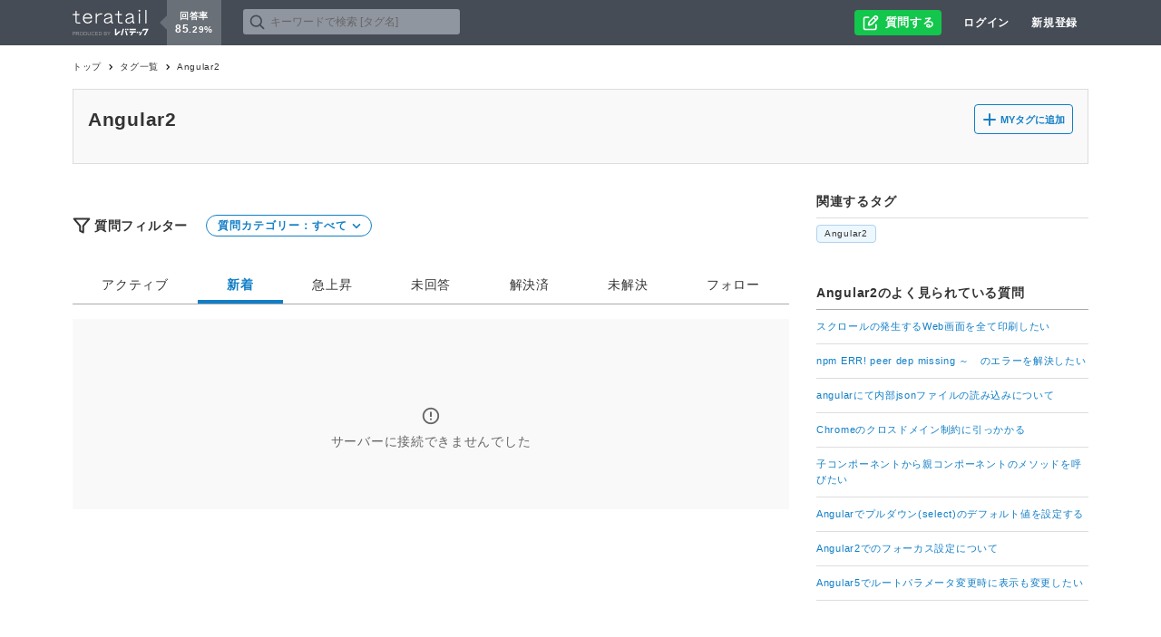

--- FILE ---
content_type: text/html; charset=utf-8
request_url: https://teratail.com/tags/Angular2
body_size: 15236
content:
<!DOCTYPE html><html><head><meta charSet="utf-8" data-next-head=""/><meta name="viewport" content="width=device-width" data-next-head=""/><link rel="canonical" href="https://teratail.com/tags/Angular2" data-next-head=""/><title data-next-head="">Angular2 | teratail</title><meta name="description" content="Angular2に関する質問一覧です。Angular2についての質問や回答を確認できます。" data-next-head=""/><meta property="og:title" content="Angular2 | teratail" data-next-head=""/><meta property="og:type" content="article" data-next-head=""/><meta property="og:description" content="Angular2に関する質問一覧です。Angular2についての質問や回答を確認できます。" data-next-head=""/><meta property="og:url" content="https://teratail.com" data-next-head=""/><meta property="og:image" content="https://teratail.com/img/ogpImages/imgFacebookShare.png" data-next-head=""/><meta property="og:site_name" content="teratail[テラテイル]" data-next-head=""/><meta property="og:locale" content="ja_JP" data-next-head=""/><meta name="twitter:card" content="summary" data-next-head=""/><meta name="twitter:site" content="@teratail" data-next-head=""/><meta name="twitter:image" content="https://teratail.com/img/ogpImages/imgTwitterCard.png" data-next-head=""/><link href="https://fonts.googleapis.com/css2?family=Fira+Code&amp;display=swap" rel="stylesheet" data-next-head=""/><link href="https://fonts.googleapis.com/css2?family=Oswald:wght@200..700&amp;display=swap" rel="stylesheet" data-next-head=""/><link href="https://fonts.googleapis.com/css2?family=Yuji+Syuku&amp;display=swap" rel="stylesheet" data-next-head=""/><link rel="preload" href="/_next/static/css/8dfaee48df77b14e.css" as="style"/><link rel="stylesheet" href="/_next/static/css/8dfaee48df77b14e.css" data-n-g=""/><link rel="preload" href="/_next/static/css/705c7797ac4e6e37.css" as="style"/><link rel="stylesheet" href="/_next/static/css/705c7797ac4e6e37.css" data-n-p=""/><link rel="preload" href="/_next/static/css/518b5bfc62bf22db.css" as="style"/><link rel="stylesheet" href="/_next/static/css/518b5bfc62bf22db.css" data-n-p=""/><link rel="preload" href="/_next/static/css/e144590c70e3d8ec.css" as="style"/><link rel="stylesheet" href="/_next/static/css/e144590c70e3d8ec.css" data-n-p=""/><noscript data-n-css=""></noscript><script defer="" nomodule="" src="/_next/static/chunks/polyfills-42372ed130431b0a.js"></script><script id="gtag-init" src="https://www.googletagmanager.com/gtag/js?id=UA-45098004-1" defer="" data-nscript="beforeInteractive"></script><script src="/_next/static/chunks/webpack-39093d22f8bbcb98.js" defer=""></script><script src="/_next/static/chunks/framework-19baaf6675f9027b.js" defer=""></script><script src="/_next/static/chunks/main-ba527b2b77016988.js" defer=""></script><script src="/_next/static/chunks/pages/_app-222598ccb2bd2fcd.js" defer=""></script><script src="/_next/static/chunks/76d8c668-af064e5b63555d28.js" defer=""></script><script src="/_next/static/chunks/1106-24dbdb9d8891c6ce.js" defer=""></script><script src="/_next/static/chunks/8516-26e8ae06deef7a86.js" defer=""></script><script src="/_next/static/chunks/7955-a74d541a27ed09e5.js" defer=""></script><script src="/_next/static/chunks/2982-60cc22d43f078348.js" defer=""></script><script src="/_next/static/chunks/5794-4893aca017f35e0b.js" defer=""></script><script src="/_next/static/chunks/6848-782f8279e2a809cc.js" defer=""></script><script src="/_next/static/chunks/6732-db322f01dbf1513a.js" defer=""></script><script src="/_next/static/chunks/7059-14f32108c22eb04f.js" defer=""></script><script src="/_next/static/chunks/6512-c4a1603c080a445f.js" defer=""></script><script src="/_next/static/chunks/9178-576f8857335e20b8.js" defer=""></script><script src="/_next/static/chunks/3420-e3f8aa98ded8a2a0.js" defer=""></script><script src="/_next/static/chunks/455-bc249446d83c3aa5.js" defer=""></script><script src="/_next/static/chunks/pages/tags/%5Bname%5D-e892c3815be8fd14.js" defer=""></script><script src="/_next/static/j_rl3Fvb51_GnqwznSO8T/_buildManifest.js" defer=""></script><script src="/_next/static/j_rl3Fvb51_GnqwznSO8T/_ssgManifest.js" defer=""></script></head><body><div id="__next"><div class=""><header class="siteHeader_container__XUXTM"><div class="siteHeader_outer__OeHa4"><div class="siteHeader_inner__bYaKb"><div class="siteHeader_logo__wcIXj"><a class="siteHeader_logoLink__gO0E7" href="/"><img src="/img/txt/teratailByLevtech.svg" alt="teratail" width="84" class="siteHeader_logoImg__Cf0EA"/><div class="rate_container__Y8mc8 rate_tuna__DUaax rate_medium___gpcH siteHeader_rate__yHwPy"><dl class="rate_box__pubgQ"><dt class="rate_label__spJSL">回答率</dt><dd class="rate_rate__XFFKT"><span class="rate_integer__uDDqb">85</span><span class="rate_dot__neD_m">.</span><span class="rate_decimal__MyWHX">29</span><span class="rate_percent__X71Bt">%</span></dd></dl></div></a></div><div class="headerSearchForm_container__LVVRu siteHeader_searchFormPc__38Xft"><div class="headerSearchForm_inner__W63EU"><div class="headerSearchForm_searchForm__Xo0s2"><button type="button" class="button_base__avi1i button_block__m6_s_ button_center__ZyqFB button_stretch__ofoAe headerSearchForm_searchButton__WDpXd"><style data-emotion="css q7mezt">.css-q7mezt{-webkit-user-select:none;-moz-user-select:none;-ms-user-select:none;user-select:none;width:1em;height:1em;display:inline-block;-webkit-flex-shrink:0;-ms-flex-negative:0;flex-shrink:0;-webkit-transition:fill 200ms cubic-bezier(0.4, 0, 0.2, 1) 0ms;transition:fill 200ms cubic-bezier(0.4, 0, 0.2, 1) 0ms;fill:currentColor;font-size:1.5rem;}</style><svg class="MuiSvgIcon-root MuiSvgIcon-fontSizeMedium headerSearchForm_searchIcon__XctWt css-q7mezt" focusable="false" aria-hidden="true" viewBox="0 0 24 24" stroke="#AAAAAA" width="20" height="20"><circle cx="10" cy="11" r="7" stroke-width="2"></circle><path d="M20 21L15 16" stroke-width="2" stroke-linecap="round"></path></svg></button><input type="text" class="headerSearchForm_input__hQZU5" autoComplete="off" placeholder="キーワードで検索 [タグ名]" value=""/></div></div></div><div class="headerSearchFormCollapse_container__9rioZ siteHeader_searchFormSp__xB1Jt"><div class="collapse_container__HouKh headerSearchFormCollapse_collapse__4Gkfx"><button type="button" class="button_base__avi1i button_block__m6_s_ button_stretch__ofoAe headerSearchFormCollapse_trigger__7SF0k"><style data-emotion="css q7mezt">.css-q7mezt{-webkit-user-select:none;-moz-user-select:none;-ms-user-select:none;user-select:none;width:1em;height:1em;display:inline-block;-webkit-flex-shrink:0;-ms-flex-negative:0;flex-shrink:0;-webkit-transition:fill 200ms cubic-bezier(0.4, 0, 0.2, 1) 0ms;transition:fill 200ms cubic-bezier(0.4, 0, 0.2, 1) 0ms;fill:currentColor;font-size:1.5rem;}</style><svg class="MuiSvgIcon-root MuiSvgIcon-fontSizeMedium headerSearchFormCollapse_searchToggleButton__XgV53 css-q7mezt" focusable="false" aria-hidden="true" viewBox="0 0 24 24" stroke="#AAAAAA" width="24" height="24"><circle cx="10" cy="11" r="7" stroke-width="2"></circle><path d="M20 21L15 16" stroke-width="2" stroke-linecap="round"></path></svg></button></div></div><a class="button_base__avi1i button_limegreen__UKmSL siteHeader_questionButton__a_GLf" href="/questions/select_category"><img class="siteHeader_writeQuestion__T6ZF3" width="20" height="20" src="/img/icon/writeQuestion_white.svg" alt=""/><span class="siteHeader_questionButtonTxt__yghT0">質問する</span></a><a href="/login" class="anchor_base__u6KrH anchor_white__bPwek anchor_tiny__HFRbr siteHeader_loginLink__1nkYB">ログイン</a><a href="/signup" class="anchor_base__u6KrH anchor_white__bPwek anchor_tiny__HFRbr siteHeader_registerLink__b2rF_">新規登録</a></div></div></header></div><main class="main_container__vMzTg"><div class="tagHeader_container__NkGE_"><div class="tagHeader_breadcrumb__xOAqI"><div class="breadcrumb_container__sq8Mn"><a href="/">トップ</a><a href="/tags">タグ一覧</a><p>Angular2</p></div></div><div class="tagHeader_tagArea__XRIiY"><div class="flex_base__Px0jp flex_between__DOhwm"><h2 class="title_base__7wQau">Angular2</h2><button type="button" class="button_base__avi1i button_small__rNwth button_myTag__0KUWu" data-testid="undefined-NeedLogin"><span class="button_myTagIcon__a4VcO">MYタグに追加</span></button><style data-emotion="css depviu">@media print{.css-depviu{position:absolute!important;}}</style></div><p class="tagHeader_explain__UuNMz"></p></div></div><div class="container_container__6Ss1_ container_twoColumn__vOQTM"><main class="main_container__vMzTg"><div class="filterPullDown_container__qSQQa tag_filter__CVJjm"><div class="filterPullDown_content__HmfuT filterPullDown_item__zUMGq">質問フィルター</div><div class="filterPullDown_item__zUMGq"><button type="button" class="button_base__avi1i filterPullDown_filterButton__FBt0l"><span class="filterPullDown_filterText__N4g31">質問カテゴリー：<!-- -->すべて</span></button></div></div><div class="questionTabs_tabsArea__TPteO"><div class="flex_base__Px0jp flex_row__Cdo7u flex_block__Erf4J flex_grow__dQLH6 questionTabs_tabsItem__IFYfU"></div></div><div class="questionLoading_questionLoadingContainer___zM9n"><svg aria-labelledby="content-0-aria" role="img" width="100%" height="109" viewBox="0 0 700 86"><title id="content-0-aria">Loading...</title><rect role="presentation" x="0" y="0" width="100%" height="100%" clip-path="url(#content-0-diff)" style="fill:url(#content-0-animated-diff)"></rect><defs><clipPath id="content-0-diff"><rect x="68" y="0" rx="8" ry="8" width="100%" height="54"></rect><rect x="68" y="66" rx="8" ry="8" width="100%" height="20"></rect><rect x="0" y="0" rx="8" ry="8" width="52" height="54"></rect></clipPath><linearGradient id="content-0-animated-diff" gradientTransform="translate(-2 0)"><stop offset="0%" stop-color="#F2F2F2" stop-opacity="1"></stop><stop offset="50%" stop-color="#F9F9F9" stop-opacity="1"></stop><stop offset="100%" stop-color="#F2F2F2" stop-opacity="1"></stop><animateTransform attributeName="gradientTransform" type="translate" values="-2 0; 0 0; 2 0" dur="2s" repeatCount="indefinite"></animateTransform></linearGradient></defs></svg><svg aria-labelledby="content-1-aria" role="img" width="100%" height="109" viewBox="0 0 700 86"><title id="content-1-aria">Loading...</title><rect role="presentation" x="0" y="0" width="100%" height="100%" clip-path="url(#content-1-diff)" style="fill:url(#content-1-animated-diff)"></rect><defs><clipPath id="content-1-diff"><rect x="68" y="0" rx="8" ry="8" width="100%" height="54"></rect><rect x="68" y="66" rx="8" ry="8" width="100%" height="20"></rect><rect x="0" y="0" rx="8" ry="8" width="52" height="54"></rect></clipPath><linearGradient id="content-1-animated-diff" gradientTransform="translate(-2 0)"><stop offset="0%" stop-color="#F2F2F2" stop-opacity="1"></stop><stop offset="50%" stop-color="#F9F9F9" stop-opacity="1"></stop><stop offset="100%" stop-color="#F2F2F2" stop-opacity="1"></stop><animateTransform attributeName="gradientTransform" type="translate" values="-2 0; 0 0; 2 0" dur="2s" repeatCount="indefinite"></animateTransform></linearGradient></defs></svg><svg aria-labelledby="content-2-aria" role="img" width="100%" height="109" viewBox="0 0 700 86"><title id="content-2-aria">Loading...</title><rect role="presentation" x="0" y="0" width="100%" height="100%" clip-path="url(#content-2-diff)" style="fill:url(#content-2-animated-diff)"></rect><defs><clipPath id="content-2-diff"><rect x="68" y="0" rx="8" ry="8" width="100%" height="54"></rect><rect x="68" y="66" rx="8" ry="8" width="100%" height="20"></rect><rect x="0" y="0" rx="8" ry="8" width="52" height="54"></rect></clipPath><linearGradient id="content-2-animated-diff" gradientTransform="translate(-2 0)"><stop offset="0%" stop-color="#F2F2F2" stop-opacity="1"></stop><stop offset="50%" stop-color="#F9F9F9" stop-opacity="1"></stop><stop offset="100%" stop-color="#F2F2F2" stop-opacity="1"></stop><animateTransform attributeName="gradientTransform" type="translate" values="-2 0; 0 0; 2 0" dur="2s" repeatCount="indefinite"></animateTransform></linearGradient></defs></svg><svg aria-labelledby="content-3-aria" role="img" width="100%" height="109" viewBox="0 0 700 86"><title id="content-3-aria">Loading...</title><rect role="presentation" x="0" y="0" width="100%" height="100%" clip-path="url(#content-3-diff)" style="fill:url(#content-3-animated-diff)"></rect><defs><clipPath id="content-3-diff"><rect x="68" y="0" rx="8" ry="8" width="100%" height="54"></rect><rect x="68" y="66" rx="8" ry="8" width="100%" height="20"></rect><rect x="0" y="0" rx="8" ry="8" width="52" height="54"></rect></clipPath><linearGradient id="content-3-animated-diff" gradientTransform="translate(-2 0)"><stop offset="0%" stop-color="#F2F2F2" stop-opacity="1"></stop><stop offset="50%" stop-color="#F9F9F9" stop-opacity="1"></stop><stop offset="100%" stop-color="#F2F2F2" stop-opacity="1"></stop><animateTransform attributeName="gradientTransform" type="translate" values="-2 0; 0 0; 2 0" dur="2s" repeatCount="indefinite"></animateTransform></linearGradient></defs></svg><svg aria-labelledby="content-4-aria" role="img" width="100%" height="109" viewBox="0 0 700 86"><title id="content-4-aria">Loading...</title><rect role="presentation" x="0" y="0" width="100%" height="100%" clip-path="url(#content-4-diff)" style="fill:url(#content-4-animated-diff)"></rect><defs><clipPath id="content-4-diff"><rect x="68" y="0" rx="8" ry="8" width="100%" height="54"></rect><rect x="68" y="66" rx="8" ry="8" width="100%" height="20"></rect><rect x="0" y="0" rx="8" ry="8" width="52" height="54"></rect></clipPath><linearGradient id="content-4-animated-diff" gradientTransform="translate(-2 0)"><stop offset="0%" stop-color="#F2F2F2" stop-opacity="1"></stop><stop offset="50%" stop-color="#F9F9F9" stop-opacity="1"></stop><stop offset="100%" stop-color="#F2F2F2" stop-opacity="1"></stop><animateTransform attributeName="gradientTransform" type="translate" values="-2 0; 0 0; 2 0" dur="2s" repeatCount="indefinite"></animateTransform></linearGradient></defs></svg><svg aria-labelledby="content-5-aria" role="img" width="100%" height="109" viewBox="0 0 700 86"><title id="content-5-aria">Loading...</title><rect role="presentation" x="0" y="0" width="100%" height="100%" clip-path="url(#content-5-diff)" style="fill:url(#content-5-animated-diff)"></rect><defs><clipPath id="content-5-diff"><rect x="68" y="0" rx="8" ry="8" width="100%" height="54"></rect><rect x="68" y="66" rx="8" ry="8" width="100%" height="20"></rect><rect x="0" y="0" rx="8" ry="8" width="52" height="54"></rect></clipPath><linearGradient id="content-5-animated-diff" gradientTransform="translate(-2 0)"><stop offset="0%" stop-color="#F2F2F2" stop-opacity="1"></stop><stop offset="50%" stop-color="#F9F9F9" stop-opacity="1"></stop><stop offset="100%" stop-color="#F2F2F2" stop-opacity="1"></stop><animateTransform attributeName="gradientTransform" type="translate" values="-2 0; 0 0; 2 0" dur="2s" repeatCount="indefinite"></animateTransform></linearGradient></defs></svg><svg aria-labelledby="content-6-aria" role="img" width="100%" height="109" viewBox="0 0 700 86"><title id="content-6-aria">Loading...</title><rect role="presentation" x="0" y="0" width="100%" height="100%" clip-path="url(#content-6-diff)" style="fill:url(#content-6-animated-diff)"></rect><defs><clipPath id="content-6-diff"><rect x="68" y="0" rx="8" ry="8" width="100%" height="54"></rect><rect x="68" y="66" rx="8" ry="8" width="100%" height="20"></rect><rect x="0" y="0" rx="8" ry="8" width="52" height="54"></rect></clipPath><linearGradient id="content-6-animated-diff" gradientTransform="translate(-2 0)"><stop offset="0%" stop-color="#F2F2F2" stop-opacity="1"></stop><stop offset="50%" stop-color="#F9F9F9" stop-opacity="1"></stop><stop offset="100%" stop-color="#F2F2F2" stop-opacity="1"></stop><animateTransform attributeName="gradientTransform" type="translate" values="-2 0; 0 0; 2 0" dur="2s" repeatCount="indefinite"></animateTransform></linearGradient></defs></svg><svg aria-labelledby="content-7-aria" role="img" width="100%" height="109" viewBox="0 0 700 86"><title id="content-7-aria">Loading...</title><rect role="presentation" x="0" y="0" width="100%" height="100%" clip-path="url(#content-7-diff)" style="fill:url(#content-7-animated-diff)"></rect><defs><clipPath id="content-7-diff"><rect x="68" y="0" rx="8" ry="8" width="100%" height="54"></rect><rect x="68" y="66" rx="8" ry="8" width="100%" height="20"></rect><rect x="0" y="0" rx="8" ry="8" width="52" height="54"></rect></clipPath><linearGradient id="content-7-animated-diff" gradientTransform="translate(-2 0)"><stop offset="0%" stop-color="#F2F2F2" stop-opacity="1"></stop><stop offset="50%" stop-color="#F9F9F9" stop-opacity="1"></stop><stop offset="100%" stop-color="#F2F2F2" stop-opacity="1"></stop><animateTransform attributeName="gradientTransform" type="translate" values="-2 0; 0 0; 2 0" dur="2s" repeatCount="indefinite"></animateTransform></linearGradient></defs></svg><svg aria-labelledby="content-8-aria" role="img" width="100%" height="109" viewBox="0 0 700 86"><title id="content-8-aria">Loading...</title><rect role="presentation" x="0" y="0" width="100%" height="100%" clip-path="url(#content-8-diff)" style="fill:url(#content-8-animated-diff)"></rect><defs><clipPath id="content-8-diff"><rect x="68" y="0" rx="8" ry="8" width="100%" height="54"></rect><rect x="68" y="66" rx="8" ry="8" width="100%" height="20"></rect><rect x="0" y="0" rx="8" ry="8" width="52" height="54"></rect></clipPath><linearGradient id="content-8-animated-diff" gradientTransform="translate(-2 0)"><stop offset="0%" stop-color="#F2F2F2" stop-opacity="1"></stop><stop offset="50%" stop-color="#F9F9F9" stop-opacity="1"></stop><stop offset="100%" stop-color="#F2F2F2" stop-opacity="1"></stop><animateTransform attributeName="gradientTransform" type="translate" values="-2 0; 0 0; 2 0" dur="2s" repeatCount="indefinite"></animateTransform></linearGradient></defs></svg><svg aria-labelledby="content-9-aria" role="img" width="100%" height="109" viewBox="0 0 700 86"><title id="content-9-aria">Loading...</title><rect role="presentation" x="0" y="0" width="100%" height="100%" clip-path="url(#content-9-diff)" style="fill:url(#content-9-animated-diff)"></rect><defs><clipPath id="content-9-diff"><rect x="68" y="0" rx="8" ry="8" width="100%" height="54"></rect><rect x="68" y="66" rx="8" ry="8" width="100%" height="20"></rect><rect x="0" y="0" rx="8" ry="8" width="52" height="54"></rect></clipPath><linearGradient id="content-9-animated-diff" gradientTransform="translate(-2 0)"><stop offset="0%" stop-color="#F2F2F2" stop-opacity="1"></stop><stop offset="50%" stop-color="#F9F9F9" stop-opacity="1"></stop><stop offset="100%" stop-color="#F2F2F2" stop-opacity="1"></stop><animateTransform attributeName="gradientTransform" type="translate" values="-2 0; 0 0; 2 0" dur="2s" repeatCount="indefinite"></animateTransform></linearGradient></defs></svg><svg aria-labelledby="content-10-aria" role="img" width="100%" height="109" viewBox="0 0 700 86"><title id="content-10-aria">Loading...</title><rect role="presentation" x="0" y="0" width="100%" height="100%" clip-path="url(#content-10-diff)" style="fill:url(#content-10-animated-diff)"></rect><defs><clipPath id="content-10-diff"><rect x="68" y="0" rx="8" ry="8" width="100%" height="54"></rect><rect x="68" y="66" rx="8" ry="8" width="100%" height="20"></rect><rect x="0" y="0" rx="8" ry="8" width="52" height="54"></rect></clipPath><linearGradient id="content-10-animated-diff" gradientTransform="translate(-2 0)"><stop offset="0%" stop-color="#F2F2F2" stop-opacity="1"></stop><stop offset="50%" stop-color="#F9F9F9" stop-opacity="1"></stop><stop offset="100%" stop-color="#F2F2F2" stop-opacity="1"></stop><animateTransform attributeName="gradientTransform" type="translate" values="-2 0; 0 0; 2 0" dur="2s" repeatCount="indefinite"></animateTransform></linearGradient></defs></svg><svg aria-labelledby="content-11-aria" role="img" width="100%" height="109" viewBox="0 0 700 86"><title id="content-11-aria">Loading...</title><rect role="presentation" x="0" y="0" width="100%" height="100%" clip-path="url(#content-11-diff)" style="fill:url(#content-11-animated-diff)"></rect><defs><clipPath id="content-11-diff"><rect x="68" y="0" rx="8" ry="8" width="100%" height="54"></rect><rect x="68" y="66" rx="8" ry="8" width="100%" height="20"></rect><rect x="0" y="0" rx="8" ry="8" width="52" height="54"></rect></clipPath><linearGradient id="content-11-animated-diff" gradientTransform="translate(-2 0)"><stop offset="0%" stop-color="#F2F2F2" stop-opacity="1"></stop><stop offset="50%" stop-color="#F9F9F9" stop-opacity="1"></stop><stop offset="100%" stop-color="#F2F2F2" stop-opacity="1"></stop><animateTransform attributeName="gradientTransform" type="translate" values="-2 0; 0 0; 2 0" dur="2s" repeatCount="indefinite"></animateTransform></linearGradient></defs></svg><svg aria-labelledby="content-12-aria" role="img" width="100%" height="109" viewBox="0 0 700 86"><title id="content-12-aria">Loading...</title><rect role="presentation" x="0" y="0" width="100%" height="100%" clip-path="url(#content-12-diff)" style="fill:url(#content-12-animated-diff)"></rect><defs><clipPath id="content-12-diff"><rect x="68" y="0" rx="8" ry="8" width="100%" height="54"></rect><rect x="68" y="66" rx="8" ry="8" width="100%" height="20"></rect><rect x="0" y="0" rx="8" ry="8" width="52" height="54"></rect></clipPath><linearGradient id="content-12-animated-diff" gradientTransform="translate(-2 0)"><stop offset="0%" stop-color="#F2F2F2" stop-opacity="1"></stop><stop offset="50%" stop-color="#F9F9F9" stop-opacity="1"></stop><stop offset="100%" stop-color="#F2F2F2" stop-opacity="1"></stop><animateTransform attributeName="gradientTransform" type="translate" values="-2 0; 0 0; 2 0" dur="2s" repeatCount="indefinite"></animateTransform></linearGradient></defs></svg><svg aria-labelledby="content-13-aria" role="img" width="100%" height="109" viewBox="0 0 700 86"><title id="content-13-aria">Loading...</title><rect role="presentation" x="0" y="0" width="100%" height="100%" clip-path="url(#content-13-diff)" style="fill:url(#content-13-animated-diff)"></rect><defs><clipPath id="content-13-diff"><rect x="68" y="0" rx="8" ry="8" width="100%" height="54"></rect><rect x="68" y="66" rx="8" ry="8" width="100%" height="20"></rect><rect x="0" y="0" rx="8" ry="8" width="52" height="54"></rect></clipPath><linearGradient id="content-13-animated-diff" gradientTransform="translate(-2 0)"><stop offset="0%" stop-color="#F2F2F2" stop-opacity="1"></stop><stop offset="50%" stop-color="#F9F9F9" stop-opacity="1"></stop><stop offset="100%" stop-color="#F2F2F2" stop-opacity="1"></stop><animateTransform attributeName="gradientTransform" type="translate" values="-2 0; 0 0; 2 0" dur="2s" repeatCount="indefinite"></animateTransform></linearGradient></defs></svg><svg aria-labelledby="content-14-aria" role="img" width="100%" height="109" viewBox="0 0 700 86"><title id="content-14-aria">Loading...</title><rect role="presentation" x="0" y="0" width="100%" height="100%" clip-path="url(#content-14-diff)" style="fill:url(#content-14-animated-diff)"></rect><defs><clipPath id="content-14-diff"><rect x="68" y="0" rx="8" ry="8" width="100%" height="54"></rect><rect x="68" y="66" rx="8" ry="8" width="100%" height="20"></rect><rect x="0" y="0" rx="8" ry="8" width="52" height="54"></rect></clipPath><linearGradient id="content-14-animated-diff" gradientTransform="translate(-2 0)"><stop offset="0%" stop-color="#F2F2F2" stop-opacity="1"></stop><stop offset="50%" stop-color="#F9F9F9" stop-opacity="1"></stop><stop offset="100%" stop-color="#F2F2F2" stop-opacity="1"></stop><animateTransform attributeName="gradientTransform" type="translate" values="-2 0; 0 0; 2 0" dur="2s" repeatCount="indefinite"></animateTransform></linearGradient></defs></svg><svg aria-labelledby="content-15-aria" role="img" width="100%" height="109" viewBox="0 0 700 86"><title id="content-15-aria">Loading...</title><rect role="presentation" x="0" y="0" width="100%" height="100%" clip-path="url(#content-15-diff)" style="fill:url(#content-15-animated-diff)"></rect><defs><clipPath id="content-15-diff"><rect x="68" y="0" rx="8" ry="8" width="100%" height="54"></rect><rect x="68" y="66" rx="8" ry="8" width="100%" height="20"></rect><rect x="0" y="0" rx="8" ry="8" width="52" height="54"></rect></clipPath><linearGradient id="content-15-animated-diff" gradientTransform="translate(-2 0)"><stop offset="0%" stop-color="#F2F2F2" stop-opacity="1"></stop><stop offset="50%" stop-color="#F9F9F9" stop-opacity="1"></stop><stop offset="100%" stop-color="#F2F2F2" stop-opacity="1"></stop><animateTransform attributeName="gradientTransform" type="translate" values="-2 0; 0 0; 2 0" dur="2s" repeatCount="indefinite"></animateTransform></linearGradient></defs></svg><svg aria-labelledby="content-16-aria" role="img" width="100%" height="109" viewBox="0 0 700 86"><title id="content-16-aria">Loading...</title><rect role="presentation" x="0" y="0" width="100%" height="100%" clip-path="url(#content-16-diff)" style="fill:url(#content-16-animated-diff)"></rect><defs><clipPath id="content-16-diff"><rect x="68" y="0" rx="8" ry="8" width="100%" height="54"></rect><rect x="68" y="66" rx="8" ry="8" width="100%" height="20"></rect><rect x="0" y="0" rx="8" ry="8" width="52" height="54"></rect></clipPath><linearGradient id="content-16-animated-diff" gradientTransform="translate(-2 0)"><stop offset="0%" stop-color="#F2F2F2" stop-opacity="1"></stop><stop offset="50%" stop-color="#F9F9F9" stop-opacity="1"></stop><stop offset="100%" stop-color="#F2F2F2" stop-opacity="1"></stop><animateTransform attributeName="gradientTransform" type="translate" values="-2 0; 0 0; 2 0" dur="2s" repeatCount="indefinite"></animateTransform></linearGradient></defs></svg><svg aria-labelledby="content-17-aria" role="img" width="100%" height="109" viewBox="0 0 700 86"><title id="content-17-aria">Loading...</title><rect role="presentation" x="0" y="0" width="100%" height="100%" clip-path="url(#content-17-diff)" style="fill:url(#content-17-animated-diff)"></rect><defs><clipPath id="content-17-diff"><rect x="68" y="0" rx="8" ry="8" width="100%" height="54"></rect><rect x="68" y="66" rx="8" ry="8" width="100%" height="20"></rect><rect x="0" y="0" rx="8" ry="8" width="52" height="54"></rect></clipPath><linearGradient id="content-17-animated-diff" gradientTransform="translate(-2 0)"><stop offset="0%" stop-color="#F2F2F2" stop-opacity="1"></stop><stop offset="50%" stop-color="#F9F9F9" stop-opacity="1"></stop><stop offset="100%" stop-color="#F2F2F2" stop-opacity="1"></stop><animateTransform attributeName="gradientTransform" type="translate" values="-2 0; 0 0; 2 0" dur="2s" repeatCount="indefinite"></animateTransform></linearGradient></defs></svg><svg aria-labelledby="content-18-aria" role="img" width="100%" height="109" viewBox="0 0 700 86"><title id="content-18-aria">Loading...</title><rect role="presentation" x="0" y="0" width="100%" height="100%" clip-path="url(#content-18-diff)" style="fill:url(#content-18-animated-diff)"></rect><defs><clipPath id="content-18-diff"><rect x="68" y="0" rx="8" ry="8" width="100%" height="54"></rect><rect x="68" y="66" rx="8" ry="8" width="100%" height="20"></rect><rect x="0" y="0" rx="8" ry="8" width="52" height="54"></rect></clipPath><linearGradient id="content-18-animated-diff" gradientTransform="translate(-2 0)"><stop offset="0%" stop-color="#F2F2F2" stop-opacity="1"></stop><stop offset="50%" stop-color="#F9F9F9" stop-opacity="1"></stop><stop offset="100%" stop-color="#F2F2F2" stop-opacity="1"></stop><animateTransform attributeName="gradientTransform" type="translate" values="-2 0; 0 0; 2 0" dur="2s" repeatCount="indefinite"></animateTransform></linearGradient></defs></svg><svg aria-labelledby="content-19-aria" role="img" width="100%" height="109" viewBox="0 0 700 86"><title id="content-19-aria">Loading...</title><rect role="presentation" x="0" y="0" width="100%" height="100%" clip-path="url(#content-19-diff)" style="fill:url(#content-19-animated-diff)"></rect><defs><clipPath id="content-19-diff"><rect x="68" y="0" rx="8" ry="8" width="100%" height="54"></rect><rect x="68" y="66" rx="8" ry="8" width="100%" height="20"></rect><rect x="0" y="0" rx="8" ry="8" width="52" height="54"></rect></clipPath><linearGradient id="content-19-animated-diff" gradientTransform="translate(-2 0)"><stop offset="0%" stop-color="#F2F2F2" stop-opacity="1"></stop><stop offset="50%" stop-color="#F9F9F9" stop-opacity="1"></stop><stop offset="100%" stop-color="#F2F2F2" stop-opacity="1"></stop><animateTransform attributeName="gradientTransform" type="translate" values="-2 0; 0 0; 2 0" dur="2s" repeatCount="indefinite"></animateTransform></linearGradient></defs></svg></div></main><aside class="aside_container__a9o_b"><div><h3 class="title_base__7wQau title_large__o2A9J title_underlined__CwDef relatedTagArea_title__Ouyjg">関連するタグ</h3><div class="tagPopupList_container__zVuRN"><div class="tooltip_container__S79TC tooltip_slideDown__SC5oG"><a class="tag_base__KLP4Y tag_skyblue__VU3c7 tag_tiny__ZTz1V" id="1093" href="/tags/Angular2">Angular2</a><div><div class="tagPanel_container__jLl2n tagPopup_tagPanel__eZaxW" count="0"><div class="tagPanel_panel__DnMyC"><div class="tagPanel_footer__5wkuU"></div></div></div></div></div></div></div><section><h3 class="title_base__7wQau title_large__o2A9J title_underlined__CwDef">Angular2<!-- -->のよく見られている質問</h3><div class="flex_base__Px0jp flex_columnFull__yuL0v flex_underlined__meQ21"><a href="/questions/140209" class="anchor_base__u6KrH anchor_royalblue__9_92Z anchor_tiny__HFRbr tagQuestionListItem_base__y4x7d">スクロールの発生するWeb画面を全て印刷したい</a><a href="/questions/179922" class="anchor_base__u6KrH anchor_royalblue__9_92Z anchor_tiny__HFRbr tagQuestionListItem_base__y4x7d">npm ERR! peer dep missing ～　のエラーを解決したい</a><a href="/questions/91863" class="anchor_base__u6KrH anchor_royalblue__9_92Z anchor_tiny__HFRbr tagQuestionListItem_base__y4x7d">angularにて内部jsonファイルの読み込みについて</a><a href="/questions/45900" class="anchor_base__u6KrH anchor_royalblue__9_92Z anchor_tiny__HFRbr tagQuestionListItem_base__y4x7d">Chromeのクロスドメイン制約に引っかかる</a><a href="/questions/76221" class="anchor_base__u6KrH anchor_royalblue__9_92Z anchor_tiny__HFRbr tagQuestionListItem_base__y4x7d">子コンポーネントから親コンポーネントのメソッドを呼びたい</a><a href="/questions/142138" class="anchor_base__u6KrH anchor_royalblue__9_92Z anchor_tiny__HFRbr tagQuestionListItem_base__y4x7d">Angularでプルダウン(select)のデフォルト値を設定する</a><a href="/questions/53941" class="anchor_base__u6KrH anchor_royalblue__9_92Z anchor_tiny__HFRbr tagQuestionListItem_base__y4x7d">Angular2でのフォーカス設定について</a><a href="/questions/125826" class="anchor_base__u6KrH anchor_royalblue__9_92Z anchor_tiny__HFRbr tagQuestionListItem_base__y4x7d">Angular5でルートパラメータ変更時に表示も変更したい</a></div></section></aside></div></main><footer class="footer_container__zcE9v"><div class="footer_header__LoS1Q"><div class="footer_inner__88TYS"><div class="footer_recruitment__lWmla"><p class="footer_recruitmentCatch__EOEIa">【募集】</p><a class="footer_recruitmentLink__vcAER" target="_blank" rel="noreferrer noopener" href="https://recruit.leverages.jp/recruit/engineer/">teratailを一緒に作りたいエンジニア</a></div></div></div><div><div class="footer_inner__88TYS footer_serviceInner__QVHGx"><div class="footer_serviceIntroduction__7zxWI"><p class="txt_white__BJaI8 txt_bold__L6Cl_">サービス紹介</p><div class="footer_serviceList__YzAZE"><a href="/tour" class="anchor_base__u6KrH anchor_white__bPwek anchor_tiny__HFRbr anchor_bold__AoEKU footer_serviceLink__McJJX">teratailとは？</a><a href="https://blog.teratail.com/" class="anchor_base__u6KrH anchor_white__bPwek anchor_tiny__HFRbr anchor_bold__AoEKU footer_serviceLink__McJJX">公式ブログ</a><a href="/badge_info" class="anchor_base__u6KrH anchor_white__bPwek anchor_tiny__HFRbr anchor_bold__AoEKU footer_serviceLink__McJJX">バッジとは?</a><a href="/support/info" class="anchor_base__u6KrH anchor_white__bPwek anchor_tiny__HFRbr anchor_bold__AoEKU footer_serviceLink__McJJX">運営からのお知らせ</a><a href="/honor" class="anchor_base__u6KrH anchor_white__bPwek anchor_tiny__HFRbr anchor_bold__AoEKU footer_serviceLink__McJJX">称号とは?</a><a href="/teratail-api" class="anchor_base__u6KrH anchor_white__bPwek anchor_tiny__HFRbr anchor_bold__AoEKU footer_serviceLink__McJJX">teratail API</a><a href="/tags" class="anchor_base__u6KrH anchor_white__bPwek anchor_tiny__HFRbr anchor_bold__AoEKU footer_serviceLink__McJJX">タグ一覧</a><a href="/help" class="anchor_base__u6KrH anchor_white__bPwek anchor_tiny__HFRbr anchor_bold__AoEKU footer_serviceLink__McJJX">ヘルプ</a><a href="/users" class="anchor_base__u6KrH anchor_white__bPwek anchor_tiny__HFRbr anchor_bold__AoEKU footer_serviceLink__McJJX">ユーザーランキング</a><a href="/media-guide" class="anchor_base__u6KrH anchor_white__bPwek anchor_tiny__HFRbr anchor_bold__AoEKU footer_serviceLink__McJJX">お役立ちコンテンツ</a><a href="/special-pages" class="anchor_base__u6KrH anchor_white__bPwek anchor_tiny__HFRbr anchor_bold__AoEKU footer_serviceLink__McJJX">特設ページ一覧</a></div></div><div class="footer_relatedService__woRqS"><p class="txt_white__BJaI8 txt_bold__L6Cl_">関連サービス</p><div class="footer_relatedServiceList__8swTv"><a href="https://freelance.levtech.jp/" class="footer_relatedLink__IMtB_" target="_brank"><span class="footer_serviceDescription__b5mIf">フリーランスエンジニア支援</span>レバテックフリーランス</a><a href="https://creator.levtech.jp/" class="footer_relatedLink__IMtB_" target="_brank"><span class="footer_serviceDescription__b5mIf">フリーランスクリエイター支援</span>レバテッククリエイター</a><a href="https://rookie.levtech.jp/" class="footer_relatedLink__IMtB_" target="_brank"><span class="footer_serviceDescription__b5mIf">エンジニア新卒就職</span>レバテックルーキー</a><a href="https://rookie.levtech.jp/college/" class="footer_relatedLink__IMtB_" target="_brank"><span class="footer_serviceDescription__b5mIf">大学生/大学院生向けプログラミングスクール</span>レバテックカレッジ</a><a href="https://career.levtech.jp/" class="footer_relatedLink__IMtB_" target="_brank"><span class="footer_serviceDescription__b5mIf">エンジニア転職エージェント</span>レバテックキャリア</a><a href="https://levtech-direct.jp/" class="footer_relatedLink__IMtB_" target="_brank"><span class="footer_serviceDescription__b5mIf">スカウト機能付き求人メディア</span>レバテックダイレクト</a><a href="https://levtech.jp/media/" class="footer_relatedLink__IMtB_" target="_brank"><span class="footer_serviceDescription__b5mIf">キャリアと技術の可能性が見つかるメディア</span>レバテックLAB</a></div></div><div class="footer_contact__vXfg5"><div><textarea class="textArea_container__2FYc1 footerOpinion_textArea__HzmPb" placeholder="teratailについてご意見を聞かせてください"></textarea><div class="footerOpinion_footer___huU6"><div class="footerOpinion_left__GpGyS"><p class="txt_white__BJaI8 txt_mini__d0Cjf footerOpinion_text__EydTA">回答は行っておりません</p><a href="/contact/input" class="anchor_base__u6KrH anchor_white__bPwek anchor_mini__Gxrk8 anchor_bold__AoEKU">返信の必要なお問い合わせはこちら</a></div><div><button type="button" class="button_base__avi1i button_center__ZyqFB button_tiny__k_rq2 footerOpinion_button__HtOtd">送信</button></div></div></div></div></div><div class="footer_nav__a9eHP"><div class="footer_inner__88TYS"><div class="footer_navList__BxCHB"><a href="https://leverages.jp/" class="anchor_base__u6KrH anchor_white__bPwek anchor_tiny__HFRbr footer_navLink__KEjF4">運営会社</a><a href="/legal" class="anchor_base__u6KrH anchor_white__bPwek anchor_tiny__HFRbr footer_navLink__KEjF4">利用規約</a><a href="/code-of-conduct" class="anchor_base__u6KrH anchor_white__bPwek anchor_tiny__HFRbr footer_navLink__KEjF4">行動規範</a><a href="https://leverages.jp/privacypolicy/" class="anchor_base__u6KrH anchor_white__bPwek anchor_tiny__HFRbr footer_navLink__KEjF4">個人情報の取り扱い</a><a href="/advertiser/input" class="anchor_base__u6KrH anchor_white__bPwek anchor_tiny__HFRbr footer_navLink__KEjF4">広告掲載のお問い合わせ</a></div></div></div><div class="footer_siteLinksNav__oeDPD"><div class="footer_inner__88TYS"><p class="txt_white__BJaI8 txt_bold__L6Cl_">レバレジーズグループ関連サービス</p><div class="footer_siteLinksNavList__3IoUq"><a href="https://levtech.jp/" class="anchor_base__u6KrH anchor_white__bPwek anchor_tiny__HFRbr footer_navLink__KEjF4" target="_blank"><span class="footer_serviceName__PrqF0">レバテック</span></a><a href="https://freelance.levtech.jp/" class="anchor_base__u6KrH anchor_white__bPwek anchor_tiny__HFRbr footer_navLink__KEjF4" target="_blank"><span class="footer_serviceName__PrqF0">レバテックフリーランス</span></a><a href="https://creator.levtech.jp/" class="anchor_base__u6KrH anchor_white__bPwek anchor_tiny__HFRbr footer_navLink__KEjF4" target="_blank"><span class="footer_serviceName__PrqF0">レバテッククリエイター</span></a><a href="https://career.levtech.jp/" class="anchor_base__u6KrH anchor_white__bPwek anchor_tiny__HFRbr footer_navLink__KEjF4" target="_blank"><span class="footer_serviceName__PrqF0">レバテックキャリア</span></a><a href="https://levtech-direct.jp/" class="anchor_base__u6KrH anchor_white__bPwek anchor_tiny__HFRbr footer_navLink__KEjF4" target="_blank"><span class="footer_serviceName__PrqF0">レバテックダイレクト</span></a><a href="https://rookie.levtech.jp/" class="anchor_base__u6KrH anchor_white__bPwek anchor_tiny__HFRbr footer_navLink__KEjF4" target="_blank"><span class="footer_serviceName__PrqF0">レバテックルーキー</span></a><a href="https://rookie.levtech.jp/college/" class="anchor_base__u6KrH anchor_white__bPwek anchor_tiny__HFRbr footer_navLink__KEjF4" target="_blank"><span class="footer_serviceName__PrqF0">レバテックカレッジ</span></a><a href="/" class="anchor_base__u6KrH anchor_white__bPwek anchor_tiny__HFRbr footer_navLink__KEjF4" target="_blank"><span class="footer_serviceName__PrqF0">teratail</span></a><a href="https://platform.levtech.jp/" class="anchor_base__u6KrH anchor_white__bPwek anchor_tiny__HFRbr footer_navLink__KEjF4" target="_blank"><span class="footer_serviceName__PrqF0">レバテックプラットフォーム</span></a><a href="https://freelance-hub.jp/" class="anchor_base__u6KrH anchor_white__bPwek anchor_tiny__HFRbr footer_navLink__KEjF4" target="_blank"><span class="footer_serviceName__PrqF0">フリーランスHub</span></a><a href="https://levtech-freelance.jp/service-lp/f/" class="anchor_base__u6KrH anchor_white__bPwek anchor_tiny__HFRbr footer_navLink__KEjF4" target="_blank"><span class="footer_serviceName__PrqF0">レバテック
（フリーランス向けサービス紹介）</span></a><a href="https://levtech-career.jp/service-lp/c/" class="anchor_base__u6KrH anchor_white__bPwek anchor_tiny__HFRbr footer_navLink__KEjF4" target="_blank"><span class="footer_serviceName__PrqF0">レバテック
（正社員転職サービス紹介）</span></a></div><div class="footer_siteLinksNavList__3IoUq"><a href="https://career-ticket.jp/" class="anchor_base__u6KrH anchor_white__bPwek anchor_tiny__HFRbr footer_navLink__KEjF4" target="_blank">キャリアチケット</a><a href="https://careerticket.jp/" class="anchor_base__u6KrH anchor_white__bPwek anchor_tiny__HFRbr footer_navLink__KEjF4" target="_blank">キャリアチケット就職エージェント</a><a href="https://cafe.careerticket.jp/" class="anchor_base__u6KrH anchor_white__bPwek anchor_tiny__HFRbr footer_navLink__KEjF4" target="_blank">キャリアチケットカフェ</a><a href="https://media.careerticket.jp/" class="anchor_base__u6KrH anchor_white__bPwek anchor_tiny__HFRbr footer_navLink__KEjF4" target="_blank">キャリアチケット就職スカウト</a><a href="https://tenshoku.career-ticket.jp/" class="anchor_base__u6KrH anchor_white__bPwek anchor_tiny__HFRbr footer_navLink__KEjF4" target="_blank">キャリアチケット転職</a><a href="https://tenshoku-agent.career-ticket.jp/" class="anchor_base__u6KrH anchor_white__bPwek anchor_tiny__HFRbr footer_navLink__KEjF4" target="_blank">キャリアチケット転職エージェント</a><a href="https://hataractive.jp/" class="anchor_base__u6KrH anchor_white__bPwek anchor_tiny__HFRbr footer_navLink__KEjF4" target="_blank">ハタラクティブ</a><a href="https://hataractive-plus.jp/" class="anchor_base__u6KrH anchor_white__bPwek anchor_tiny__HFRbr footer_navLink__KEjF4" target="_blank">ハタラクティブ プラス</a><a href="https://worklear.jp/" class="anchor_base__u6KrH anchor_white__bPwek anchor_tiny__HFRbr footer_navLink__KEjF4" target="_blank">ワークリア</a><a href="https://leveragesma.jp/" class="anchor_base__u6KrH anchor_white__bPwek anchor_tiny__HFRbr footer_navLink__KEjF4" target="_blank">レバレジーズM&amp;Aアドバイザリー</a><a href="https://levcli.jp/" class="anchor_base__u6KrH anchor_white__bPwek anchor_tiny__HFRbr footer_navLink__KEjF4" target="_blank">レバクリ</a><a href="https://levwell.jp/" class="anchor_base__u6KrH anchor_white__bPwek anchor_tiny__HFRbr footer_navLink__KEjF4" target="_blank">レバウェル</a><a href="https://job.kiracare.jp/" class="anchor_base__u6KrH anchor_white__bPwek anchor_tiny__HFRbr footer_navLink__KEjF4" target="_blank">レバウェル介護</a><a href="https://kango-oshigoto.jp/" class="anchor_base__u6KrH anchor_white__bPwek anchor_tiny__HFRbr footer_navLink__KEjF4" target="_blank">レバウェル看護</a><a href="https://hoikushi-oshigoto.jp/lp/1/" class="anchor_base__u6KrH anchor_white__bPwek anchor_tiny__HFRbr footer_navLink__KEjF4" target="_blank">レバウェル保育士</a><a href="https://iryogishi-oshigoto.jp/" class="anchor_base__u6KrH anchor_white__bPwek anchor_tiny__HFRbr footer_navLink__KEjF4" target="_blank">レバウェル医療技師</a><a href="https://reha-oshigoto.jp/lp/4/03/" class="anchor_base__u6KrH anchor_white__bPwek anchor_tiny__HFRbr footer_navLink__KEjF4" target="_blank">レバウェルリハビリ</a><a href="https://eiyoushi-oshigoto.jp/lp/1/" class="anchor_base__u6KrH anchor_white__bPwek anchor_tiny__HFRbr footer_navLink__KEjF4" target="_blank">レバウェル栄養士</a><a href="https://levwell-ishi-agent.jp/lp/1/" class="anchor_base__u6KrH anchor_white__bPwek anchor_tiny__HFRbr footer_navLink__KEjF4" target="_blank">レバウェル医師</a><a href="https://levwell-yakuzaishi-agent.jp/lp/1/" class="anchor_base__u6KrH anchor_white__bPwek anchor_tiny__HFRbr footer_navLink__KEjF4" target="_blank">レバウェル薬剤師</a><a href="https://leverages-medicalcare.jp/" class="anchor_base__u6KrH anchor_white__bPwek anchor_tiny__HFRbr footer_navLink__KEjF4" target="_blank">レバレジーズメディカルケア</a><a href="https://one-conne.com/" class="anchor_base__u6KrH anchor_white__bPwek anchor_tiny__HFRbr footer_navLink__KEjF4" target="_blank">わんコネ</a><a href="https://we-xpats.com/" class="anchor_base__u6KrH anchor_white__bPwek anchor_tiny__HFRbr footer_navLink__KEjF4" target="_blank">WeXpats</a><a href="https://leverages-global-support.com/" class="anchor_base__u6KrH anchor_white__bPwek anchor_tiny__HFRbr footer_navLink__KEjF4" target="_blank">Leverages Global Support</a><a href="https://leveragescareer.com/ja/cn" class="anchor_base__u6KrH anchor_white__bPwek anchor_tiny__HFRbr footer_navLink__KEjF4" target="_blank">Leverages Global（上海）</a><a href="https://lc-mexico.com/" class="anchor_base__u6KrH anchor_white__bPwek anchor_tiny__HFRbr footer_navLink__KEjF4" target="_blank">レバレジーズキャリアメキシコ</a><a href="https://nalysys.jp/service/" class="anchor_base__u6KrH anchor_white__bPwek anchor_tiny__HFRbr footer_navLink__KEjF4" target="_blank">NALYSYS モチベーション管理</a><a href="https://nalysys.jp/service/labor-management/" class="anchor_base__u6KrH anchor_white__bPwek anchor_tiny__HFRbr footer_navLink__KEjF4" target="_blank">NALYSYS 労務管理</a></div></div></div><div class="footer_copyright__eLnO6"><div class="footer_inner__88TYS footer_copyrightInner__bWTcV"><p class="txt_white__BJaI8 txt_mini__d0Cjf">© 2014-<!-- -->2026<!-- --> Leverages Co., Ltd.</p></div></div></div></footer></div><script id="__NEXT_DATA__" type="application/json">{"props":{"pageProps":{"initialRecoilState":{"achievement":{"__typename":"AchievementResultSuccess","score":10,"badge":{"__typename":"AchievementBadge","badge_group_no":302,"level":1,"max_level":4,"name":"常連"},"tag":{"__typename":"Tag","id":"1","name":"PHP","count":18,"explain":"explain","isMyTag":false,"myScore":0},"titles":["title1","title2"]},"answerRate":{"__typename":"AnswerRateResultSuccess","answer_rate":85.28996993211145},"myTags":{"__typename":"MyTagsResultSuccess","tags":[]},"notifications":{"__typename":"NotificationsResultSuccess","notifications":[],"badge":{"__typename":"Badge","count":0},"paginateInfo":null},"relatedTags":{"__typename":"RelatedTagsResultSuccess","tags":[{"__typename":"Tag","id":"1093","name":"Angular2","count":0,"explain":"","isMyTag":false,"isLoggedIn":false}]},"searchFeaturedQuestionsByTag":{"__typename":"SearchQuestionsResultSuccess","questions":[{"__typename":"Question","id":"140209","user":{"domain_name":"s.kun","display_name":"s.kun","image_url":"https://teratail-v2.storage.googleapis.com/uploads/avatars/u8/84957/IoWgSBdZ_thumbnail.jpg","score":11,"isOfficial":false},"title":"スクロールの発生するWeb画面を全て印刷したい","body":"### やりたい事\r\nWeb画面の印刷\r\n\r\n### 環境\r\nOS:Windows 10 Pro\r\nブラウザ:Chrome バージョン: 67.0.3396.99（Official Build） （64 ビット）\r\nAngular: 6.0.3\r\nngx-onsenui: ^4.2.0\r\nonsenui: ^2.10.0\r\n\r\n### 問題\r\nスクロールが発生するWeb画面を印刷しようとすると、1Pageしか印刷できない。（2Page以降にも印刷する画面があるが切れている。印刷するとスクロールバーも印刷される）\r\n\r\n### やった事\r\nhtml内の\u003cons-page\u003eタグを削除すると、全Page印刷することができた。ただし、画面のスクロールバーも消えた。\r\n\r\n### 期待する事\r\nhtmlを変更せずに全Pageを印刷するにはどうしたらよいでしょうか？\r\n\r\n### 印刷したい画面のHTML\r\n```html\r\n\u003cons-page\u003e\r\n\r\n    \u003cons-toolbar\u003e\r\n        \u003cdiv class=\"center\"\u003eストップウォッチ\u003c/div\u003e\r\n    \u003c/ons-toolbar\u003e\r\n\r\n    \u003cbr\u003e\r\n\r\n    \u003cdiv class=\"container-fluid\"\u003e\r\n\r\n        \u003cdiv class=\"row\"\u003e\r\n            \u003cdiv class=\"col-md-12\"\u003e\r\n                \u003cdiv class=\"table-responsive\"\u003e\r\n                    \u003ctable class=\"table table-striped\"\u003e\r\n                        \u003cthead\u003e\r\n                            \u003ctr\u003e\r\n                                \u003cth\u003eユーザー\u003c/th\u003e\r\n                                \u003cth\u003e開始\u003c/th\u003e\r\n                                \u003cth\u003e終了\u003c/th\u003e\r\n                                \u003cth\u003eH\u003c/th\u003e\r\n                            \u003c/tr\u003e\r\n                        \u003c/thead\u003e\r\n                        \u003ctbody\u003e\r\n                            \u003ctr *ngFor=\"let work of works\"\u003e\r\n                                \u003ctd\u003e{{work?.userId}}\u003c/td\u003e\r\n                                \u003ctd\u003e{{work?.startedAt | date: 'yyyy/MM/dd HH:mm'}}\u003c/td\u003e\r\n                                \u003ctd *ngIf=\"!work?.isCompleted\"\u003e{{nowDate | date: 'yyyy/MM/dd HH:mm:ss'}}\u003c/td\u003e\r\n                                \u003ctd *ngIf=\"work?.isCompleted\"\u003e{{work?.finishedAt | date: 'yyyy/MM/dd HH:mm'}}\u003c/td\u003e\r\n                                \u003ctd class=\"column5\" *ngIf=\"!work?.isCompleted\"\u003e\u003c/td\u003e\r\n                                \u003ctd class=\"column5\" *ngIf=\"work?.isCompleted\"\u003e{{work?.time}}\u003c/td\u003e\r\n                            \u003c/tr\u003e\r\n                        \u003c/tbody\u003e\r\n                    \u003c/table\u003e\r\n                \u003c/div\u003e\r\n            \u003c/div\u003e\r\n        \u003c/div\u003e\r\n\r\n    \u003c/div\u003e\r\n\r\n\u003c/ons-page\u003e\r\n```","history_count":0,"answer_count":2,"is_resolved":true,"is_beginner":false,"is_clipped":false,"is_mine":false,"has_answer":true,"elapsed_at":"2021-07-07T05:17:15.322Z","reminded_at":"2021-07-07T05:17:15.322Z","remind_status":"NONE","was_up_voted_by_me":false,"was_down_voted_by_me":false,"up_vote":0,"down_vote":0,"total_vote":0,"clip_count":0,"pv_count":30256,"tags":[{"__typename":"Tag","id":"1093","isMyTag":false,"name":"Angular2","explain":"","isLoggedIn":true},{"__typename":"Tag","id":"954","isMyTag":false,"name":"Onsen UI","explain":"HTML5で記述されたモバイルアプリの高速化、およびネイティブアプリライクなUIが作れるフレームワーク。\r\n様々なJavaScriptフレームワークと併せて使用することができます。スマートフォン向けアプリ、Webサイトに必要なアニメーション、UI/UXを実装することが可能になります。","isLoggedIn":true}],"created_at":"2018-08-08T06:36:55.699Z","updated_at":"2018-08-08T06:36:55.699Z","accepted_at":"2018-08-09T00:50:36.000Z","active_at":"1970-01-01T00:00:00.000Z","active_type":"","active_user_id":"","stamps":[],"is_logged_in":true,"category":"QUESTION","is_official":false},{"__typename":"Question","id":"179922","user":{"domain_name":"miranofoo","display_name":"miranofoo","image_url":"https://teratail-v2.storage.googleapis.com/uploads/avatars/u10/100069/eiJJXyme_thumbnail.jpg","score":13,"isOfficial":false},"title":"npm ERR! peer dep missing ～　のエラーを解決したい","body":"### 前提・実現したいこと\r\nVScodeがクラッシュ？または更新？があってから、ng serve をするとエラーがでるようになってしまった。\r\nnpm ls　をしてみたところ、以下のようなエラーがでていました。\r\n\r\nエラーメッセージ\r\nnpm ERR! peer dep missing: @angular/common@^2.2.3, required by @angular/flex-layout@2.0.0-rc.1\r\nnpm ERR! peer dep missing: @angular/common@^5.0.0, required by angular2-drag-scroll@1.5.2\r\nnpm ERR! peer dep missing: @angular/compiler@^5.0.0, required by angular2-drag-scroll@1.5.2\r\nnpm ERR! peer dep missing: @angular/core@^2.2.3, required by @angular/flex-layout@2.0.0-rc.1\r\nnpm ERR! peer dep missing: @angular/core@^5.0.0, required by angular2-drag-scroll@1.5.2\r\nnpm ERR! peer dep missing: zone.js@^0.7.2, required by @angular/flex-layout@2.0.0-rc.1\r\nnpm ERR! peer dep missing: @angular/cdk@2.0.0-beta.12, required by @angular/material@2.0.0-beta.12\r\n\r\n### 試したこと\r\n・上記のものをインストールし直した　→　何故かインストールができない\r\n・node_modulesの削除　→　キャッシュクリーン　→　npm install\r\n・Angularcilを入れ直した\r\n・npmのバージョンをあげてみた（通常は3.10.9です）\r\n\r\n### 補足情報（FW/ツールのバージョンなど）\r\nnpm:3.10.9\r\nnode:6.9.2\r\nwebpack:1.14.0","history_count":1,"answer_count":3,"is_resolved":true,"is_beginner":true,"is_clipped":false,"is_mine":false,"has_answer":true,"elapsed_at":"2021-07-07T05:17:15.322Z","reminded_at":"2021-07-07T05:17:15.322Z","remind_status":"NONE","was_up_voted_by_me":false,"was_down_voted_by_me":false,"up_vote":0,"down_vote":0,"total_vote":0,"clip_count":1,"pv_count":16435,"tags":[{"__typename":"Tag","id":"1093","isMyTag":false,"name":"Angular2","explain":"","isLoggedIn":true},{"__typename":"Tag","id":"1303","isMyTag":false,"name":"Angular","explain":"Angularは、JavaScriptフレームワークです。AngularJSの後継であり、TypeScriptベースで実装されています。機能ごとに実装を分けやすく、コードの見通しが良いコンポーネント指向です。","isLoggedIn":true},{"__typename":"Tag","id":"540","isMyTag":false,"name":"TypeScript","explain":"TypeScriptは、マイクロソフトによって開発された\r\nフリーでオープンソースのプログラミング言語です。\r\nTypeScriptは、JavaScriptの構文の拡張であるので、既存の\r\nJavaScriptのコードにわずかな修正を加えれば動作します。","isLoggedIn":true}],"created_at":"2019-03-18T00:37:40.756Z","updated_at":"2019-03-18T00:40:48.282Z","accepted_at":"2019-03-25T00:47:00.000Z","active_at":"1970-01-01T00:00:00.000Z","active_type":"","active_user_id":"","stamps":[],"is_logged_in":true,"category":"QUESTION","is_official":false},{"__typename":"Question","id":"91863","user":{"domain_name":"YoshiYoshi","display_name":"YoshiYoshi","image_url":"https://teratail-v2.storage.googleapis.com/uploads/avatars/u5/53068/ssFHpE9E_thumbnail.jpg","score":17,"isOfficial":false},"title":"angularにて内部jsonファイルの読み込みについて","body":"http通信にてjsonファイルの読み込みができず、ご教示いただければ幸いです。\r\nモジュールの読み込みをしてHTTP通信用にサービスを追加。コンポーネントで呼び出してコンソールログ表示させるだけなのですが、なぜがファイルが見つからない。\r\nファイルパスを散々変えてはやっていますが、解決にいたらず。\r\n以上、よろしくお願いします。\r\n\r\n○コンソールのエラー内容\r\n![![エラー画面](2678a722406b7f10cf12b7a387ec4875.png)](9eef47d4e77643c1e6e1b671b742a2c1.png)\r\n\r\n参考の写経先は\r\n[https://www.youtube.com/watch?v=8UOKgXr2I30\u0026t=323s](https://www.youtube.com/watch?v=8UOKgXr2I30\u0026t=323s)\r\n\r\n○ファイル構造\r\n```tree\r\n├── app\r\n│   ├── app.component.css\r\n│   ├── app.component.html\r\n│   ├── app.component.spec.ts\r\n│   ├── app.component.ts\r\n│   ├── app.module.ts\r\n│   └── my-data.service.ts\r\n├── assets\r\n├── data\r\n│   └── student.json\r\n├── environments\r\n│   ├── environment.prod.ts\r\n│   └── environment.ts\r\n├── favicon.ico\r\n├── index.html\r\n├── main.ts\r\n├── polyfills.ts\r\n├── styles.css\r\n├── test.ts\r\n├── tsconfig.app.json\r\n├── tsconfig.spec.json\r\n└── typings.d.ts\r\n\r\n```\r\napp.module.ts\r\n```typescript\r\nimport { BrowserModule } from '@angular/platform-browser';\r\nimport { NgModule } from '@angular/core';\r\n\r\nimport { AppComponent } from './app.component';\r\nimport {HttpModule} from '@angular/http';\r\nimport {MyDataService} from './my-data.service';\r\n\r\n@NgModule({\r\n  declarations: [\r\n    AppComponent\r\n  ],\r\n  imports: [\r\n    BrowserModule, HttpModule\r\n  ],\r\n  providers: [MyDataService],\r\n  bootstrap: [AppComponent]\r\n})\r\nexport class AppModule { }\r\n```\r\napp.component.ts\r\n```typescript\r\nimport {Component, OnInit} from '@angular/core';\r\nimport {MyDataService} from './my-data.service';\r\n\r\n\r\n@Component({\r\n  selector: 'app-root',\r\n  templateUrl: './app.component.html',\r\n  styleUrls: ['./app.component.css']\r\n})\r\nexport class AppComponent implements OnInit {\r\n  title = 'app';\r\n\r\n\r\n  constructor(private newService: MyDataService) {\r\n  }\r\n\r\n  ngOnInit() {\r\n\r\n    this.newService.fetchData()\r\n\r\n  }\r\n}\r\n```\r\n\r\nmy-data.service.ts\r\n```typescript\r\nimport {Injectable} from '@angular/core';\r\nimport {Http} from '@angular/http';\r\n\r\n@Injectable()\r\nexport class MyDataService {\r\n  private url = './src/data/student.json';\r\n\r\n  constructor(private http: Http) {\r\n  }\r\n\r\n  fetchData() {\r\n    this.http.get(this.url).subscribe(\r\n      (data) =\u003e console.log(data)\r\n    )\r\n  }\r\n\r\n\r\n}\r\n```","history_count":0,"answer_count":1,"is_resolved":true,"is_beginner":false,"is_clipped":false,"is_mine":false,"has_answer":true,"elapsed_at":"2021-07-07T05:17:15.322Z","reminded_at":"2021-07-07T05:17:15.322Z","remind_status":"NONE","was_up_voted_by_me":false,"was_down_voted_by_me":false,"up_vote":0,"down_vote":0,"total_vote":0,"clip_count":0,"pv_count":15550,"tags":[{"__typename":"Tag","id":"1093","isMyTag":false,"name":"Angular2","explain":"","isLoggedIn":true},{"__typename":"Tag","id":"1282","isMyTag":false,"name":"RxJS","explain":"RxJSは、Observablesを用いたリアクティブプログラミングのJavaScript向けの実装です。イベント駆動処理も含めた非同期処理を高い可読性を持って容易にコーディングできます。","isLoggedIn":true},{"__typename":"Tag","id":"1303","isMyTag":false,"name":"Angular","explain":"Angularは、JavaScriptフレームワークです。AngularJSの後継であり、TypeScriptベースで実装されています。機能ごとに実装を分けやすく、コードの見通しが良いコンポーネント指向です。","isLoggedIn":true}],"created_at":"2017-09-09T23:07:43.688Z","updated_at":"2017-09-09T23:07:43.688Z","accepted_at":"2017-09-10T09:21:28.000Z","active_at":"1970-01-01T00:00:00.000Z","active_type":"","active_user_id":"","stamps":[],"is_logged_in":true,"category":"QUESTION","is_official":false},{"__typename":"Question","id":"45900","user":{"domain_name":"","display_name":"退会済みユーザー","image_url":"https://ddjkaamml8q8x.cloudfront.net/profileImages/deletedUser/icnUserSample.jpeg","score":0,"isOfficial":false},"title":"Chromeのクロスドメイン制約に引っかかる","body":"XMLHttpRequest cannot load localhost:3000/api/posts. Cross origin requests are only supported for protocol schemes: http, data, chrome, chrome-extension, https, chrome-extension-resource.\r\n\r\nという風なエラーがでます。調べたところ、Chromeのセキュリティを下げて起動させることで、正常にデータが取得できるようですが、できませんでした。以下の方法です。\r\n\r\nopen /Applications/Google\\ Chrome.app/ --args --disable-web-security\r\n\r\n原因がさっぱりわかりません。一番わからないのは、同様なアプリがあるのですが、それは正常に動作します。そのアプリとの違いはほとんどないように思えるのですが。","history_count":0,"answer_count":3,"is_resolved":false,"is_beginner":true,"is_clipped":false,"is_mine":false,"has_answer":true,"elapsed_at":"2021-07-07T05:17:15.322Z","reminded_at":"2021-07-07T05:17:15.322Z","remind_status":"NONE","was_up_voted_by_me":false,"was_down_voted_by_me":false,"up_vote":0,"down_vote":0,"total_vote":0,"clip_count":1,"pv_count":16403,"tags":[{"__typename":"Tag","id":"1093","isMyTag":false,"name":"Angular2","explain":"","isLoggedIn":true},{"__typename":"Tag","id":"180","isMyTag":false,"name":"Chrome","explain":"Google Chromeは携帯、テレビ、デスクトップなどの様々なプラットフォームで利用できるウェブブラウザです。Googleが開発したもので、Blink (レンダリングエンジン) とアプリケーションフレームワークを使用しています。","isLoggedIn":true},{"__typename":"Tag","id":"71","isMyTag":false,"name":"Ajax","explain":"Ajaxとは、Webブラウザ内で搭載されているJavaScriptのHTTP通信機能を使って非同期通信を利用し、インターフェイスの構築などを行う技術の総称です。XMLドキュメントを指定したURLから読み込み、画面描画やユーザの操作などと並行してサーバと非同期に通信するWebアプリケーションを実現することができます。","isLoggedIn":true}],"created_at":"2016-08-28T15:24:50.576Z","updated_at":"2022-01-12T10:55:45.698Z","accepted_at":null,"active_at":"1970-01-01T00:00:00.000Z","active_type":"","active_user_id":"","stamps":[],"is_logged_in":true,"category":"QUESTION","is_official":false},{"__typename":"Question","id":"76221","user":{"domain_name":"kenk","display_name":"kenk","image_url":"https://teratail-v2.storage.googleapis.com/uploads/avatars/u4/41501/PzEtzWu4_thumbnail.jpg","score":13,"isOfficial":false},"title":"子コンポーネントから親コンポーネントのメソッドを呼びたい","body":"タイトルの通りです。\r\n\r\n以下に示すコードで、ChildComponentからParentComponentのsayHello()メソッドを呼びたいときに、どのように記述したらよいでしょうか？ \r\n\r\n**親コンポーネント**\r\n```typescript\r\nimport { Component, OnInit } from '@angular/core';\r\nimport { Injectable, Inject } from '@angular/core';\r\n\r\n@Component({\r\n  selector: 'app-parent',\r\n  template: `\r\n    \u003capp-child\u003e\u003c/app-child\u003e\r\n  `\r\n})\r\nexport class ParentComponent implements OnInit {\r\n\r\n  constructor() { }\r\n  \r\n  ngOnInit() {\r\n  }\r\n\r\n  public sayHello(){\r\n    console.log('Hello');\r\n  }\r\n\r\n}\r\n\r\n```\r\n\r\n**子コンポーネント**\r\n```typescript\r\nimport { Component, OnInit } from '@angular/core';\r\nimport { Injectable, Inject } from '@angular/core';\r\n\r\n@Component({\r\n  selector: 'app-child',\r\n  template: `\r\n    \u003cbutton (click)=\"onClick()\"\u003eクリック\u003c/button\u003e\r\n  `\r\n})\r\nexport class ChildComponent implements OnInit {\r\n\r\n  constructor() { }\r\n\r\n  ngOnInit() {\r\n  }\r\n\r\n  onClick() {\r\n    // 何を書けば良いか？\r\n  }\r\n}\r\n\r\n```","history_count":1,"answer_count":1,"is_resolved":true,"is_beginner":true,"is_clipped":false,"is_mine":false,"has_answer":true,"elapsed_at":"2021-07-07T05:17:15.322Z","reminded_at":"2021-07-07T05:17:15.322Z","remind_status":"NONE","was_up_voted_by_me":false,"was_down_voted_by_me":false,"up_vote":0,"down_vote":0,"total_vote":0,"clip_count":1,"pv_count":14135,"tags":[{"__typename":"Tag","id":"1093","isMyTag":false,"name":"Angular2","explain":"","isLoggedIn":true},{"__typename":"Tag","id":"540","isMyTag":false,"name":"TypeScript","explain":"TypeScriptは、マイクロソフトによって開発された\r\nフリーでオープンソースのプログラミング言語です。\r\nTypeScriptは、JavaScriptの構文の拡張であるので、既存の\r\nJavaScriptのコードにわずかな修正を加えれば動作します。","isLoggedIn":true}],"created_at":"2017-05-15T06:57:57.693Z","updated_at":"2017-05-15T06:58:40.843Z","accepted_at":"2017-05-16T00:48:14.000Z","active_at":"1970-01-01T00:00:00.000Z","active_type":"","active_user_id":"","stamps":[],"is_logged_in":true,"category":"QUESTION","is_official":false},{"__typename":"Question","id":"142138","user":{"domain_name":"yamame01","display_name":"yamame01","image_url":"https://teratail-v2.storage.googleapis.com/uploads/avatars/u9/97422/EbzF1fbe_thumbnail.jpg","score":16,"isOfficial":false},"title":"Angularでプルダウン(select)のデフォルト値を設定する","body":"### 前提・実現したいこと\r\nAngular初心者です。\r\n現在、プルダウンで選択できる画面を作成しようとしています。\r\nselectで選択肢を表示させることはできたのですが、デフォルト値をselectedで指定しても、表示されずデフォルト値は何もない状態となってしまいます。\r\n下記ソースでいうと、プルダウンのデフォルト値にはtype01が表示されてほしいのですが、実行してみるとデフォルト値は何もない状態となっており、プルダウンを開くとtype01, type02, type03が表示されています。\r\n解決方法をご教授いただけますと幸いです。\r\n\r\n### 該当のソースコード\r\ntemplate.html\r\n```html\r\n\u003cselect[(ngModel)]=\"selectedType\"\u003e\r\n  \u003coption*ngFor=\"let type of types\" [selected]=\"type.id=='0'\"[value]=\"type.id\"\u003e\r\n    {{type.name}}\r\n  \u003c/option\u003e\r\n\u003c/select\u003e\r\n```\r\n\r\nAppComponent.ts\r\n```typescript\r\nprivate types: Object;\r\n\r\nexport class AppComponent implements OnInit {\r\n\r\n  const SEARCH_TYPE=[\r\n    {\r\n      name:'type01',\r\n      id:0\r\n    },\r\n    {\r\n      name:'type02',\r\n      id:1\r\n    },\r\n    {\r\n      name:'type03',\r\n      id:2\r\n    }\r\n  ];\r\n\r\n  constructor() {\r\n    types = getTypes();\r\n  }\r\n\r\n  getTypes() {\r\n    return SEARCH_TYPE;\r\n  }\r\n\r\n}\r\n```\r\n\r\n### 試したこと\r\n書き方が悪いのかと思い、下記方法でも試しましたが、こちら選択肢（type01...）自体表示されませんでした。\r\n```html\r\n\u003cselect ng-model=\"selectedType\" ng-options=\"type.name for type in types\"\u003e\u003c/select\u003e\r\n```\r\n\r\n### 補足情報（FW/ツールのバージョンなど）\r\nAngular: 5.1.2\r\n\r\nご教授お願いいたします。","history_count":3,"answer_count":2,"is_resolved":true,"is_beginner":false,"is_clipped":false,"is_mine":false,"has_answer":true,"elapsed_at":"2021-07-07T05:17:15.322Z","reminded_at":"2021-07-07T05:17:15.322Z","remind_status":"NONE","was_up_voted_by_me":false,"was_down_voted_by_me":false,"up_vote":0,"down_vote":0,"total_vote":0,"clip_count":1,"pv_count":10561,"tags":[{"__typename":"Tag","id":"1093","isMyTag":false,"name":"Angular2","explain":"","isLoggedIn":true},{"__typename":"Tag","id":"540","isMyTag":false,"name":"TypeScript","explain":"TypeScriptは、マイクロソフトによって開発された\r\nフリーでオープンソースのプログラミング言語です。\r\nTypeScriptは、JavaScriptの構文の拡張であるので、既存の\r\nJavaScriptのコードにわずかな修正を加えれば動作します。","isLoggedIn":true},{"__typename":"Tag","id":"8","isMyTag":false,"name":"HTML","explain":"HTMLとは、ウェブ上の文書を記述･作成するためのマークアップ言語のことです。文章の中に記述することで、文書の論理構造などを設定することができます。ハイパーリンクを設定できるハイパーテキストであり、画像･リスト･表などのデータファイルをリンクする情報に結びつけて情報を整理します。現在あるネットワーク上のほとんどのウェブページはHTMLで作成されています。","isLoggedIn":true}],"created_at":"2018-08-20T11:19:41.331Z","updated_at":"2018-08-21T00:41:07.141Z","accepted_at":"2018-08-21T02:09:06.000Z","active_at":"1970-01-01T00:00:00.000Z","active_type":"","active_user_id":"","stamps":[],"is_logged_in":true,"category":"QUESTION","is_official":false},{"__typename":"Question","id":"53941","user":{"domain_name":"nekoneko96","display_name":"nekoneko96","image_url":"https://teratail-v2.storage.googleapis.com/uploads/avatars/u5/58232/rmrz6NgE_thumbnail.jpg","score":8,"isOfficial":false},"title":"Angular2でのフォーカス設定について","body":"###前提・実現したいこと\r\nAngular2において、特定の項目にフォーカスを設定したい。\r\n具体的には「編集開始」ボタンをクリックするとテキストボックスが表示され、そこにフォーカスをあてたい。\r\n\r\n###該当のソースコード\r\ncomponent.html\r\n```\r\n\u003cdiv *ngIf=\"isEditing\"\u003e\r\n   \u003cinput type=\"text\" id=\"txtEditor\" placeholder=\"入力してください\" /\u003e\r\n\u003c/div\u003e\r\n\u003cdiv *ngIf=\"!isEditing\" (click)=\"beginEdit()\"\u003e\r\n   編集開始      \r\n\u003c/div\u003e\r\n```\r\ncomponent.ts\r\n```\r\nbeginEdit(event: any) :void\r\n{\r\n   this.isEditing= true;\r\n   ★ここに「txtEditor」コントロールにフォーカスをセットするコードを記述？\r\n}\r\n\r\n```","history_count":1,"answer_count":1,"is_resolved":false,"is_beginner":false,"is_clipped":false,"is_mine":false,"has_answer":true,"elapsed_at":"2021-07-07T05:17:15.322Z","reminded_at":"2021-07-07T05:17:15.322Z","remind_status":"NONE","was_up_voted_by_me":false,"was_down_voted_by_me":false,"up_vote":0,"down_vote":0,"total_vote":0,"clip_count":0,"pv_count":13474,"tags":[{"__typename":"Tag","id":"1093","isMyTag":false,"name":"Angular2","explain":"","isLoggedIn":true},{"__typename":"Tag","id":"540","isMyTag":false,"name":"TypeScript","explain":"TypeScriptは、マイクロソフトによって開発された\r\nフリーでオープンソースのプログラミング言語です。\r\nTypeScriptは、JavaScriptの構文の拡張であるので、既存の\r\nJavaScriptのコードにわずかな修正を加えれば動作します。","isLoggedIn":true}],"created_at":"2016-11-04T04:59:59.673Z","updated_at":"2022-01-12T10:55:45.698Z","accepted_at":null,"active_at":"1970-01-01T00:00:00.000Z","active_type":"","active_user_id":"","stamps":[],"is_logged_in":true,"category":"QUESTION","is_official":false},{"__typename":"Question","id":"125826","user":{"domain_name":"nerianighthawk","display_name":"nerianighthawk","image_url":"https://teratail-v2.storage.googleapis.com/uploads/avatars/u8/87046/bd6881d5b40556a9_thumbnail.jpeg","score":544,"isOfficial":false},"title":"Angular5でルートパラメータ変更時に表示も変更したい","body":"### 前提・実現したいこと\r\n\r\nデータをグラフとして表示するためのWebアプリケーションを作成中で、\r\nフロント側でAngular5のrouterを使ってルーティングを行なっており、\r\nパスからパラメータを取ってきており、\r\nパラメータに従ってサーバ側にリクエストしてデータを取得し、表示しています。\r\nルーティングのパス指定としては以下のようになっており、\r\n```typescript\r\n{ path: 'top/:year/:key', component: TopComponent}\r\n```\r\n例えば、top/2017/quarter:1 というパスで2017年度第1四半期のデータを表示するといった具合です。\r\n\r\n画面の表示としては、サイドバーのコンポーネント(SideNavComponent)と\r\nメインの表示のコンポーネント(TopComponent)の2つのコンポーネントから1画面が構成されています。\r\nメイン画面は`ngOnInit()`の中でサーバへのリクエストを飛ばしています。\r\nサイドバーで表示したいグラフのパラメータを設定し、\r\nサイドバーの表示ボタンを押すとメイン画面にグラフが表示されるようにしたいです。\r\n\r\n### 発生している問題・エラーメッセージ\r\n\r\nサイドバーの表示ボタンを押した時の処理として\r\n```typescript\r\nthis.router.navigate(['top/' + this.year + '/' + this.key]);\r\n```\r\nという具合にAngularのrouterを使ってルーティングしているのですが、\r\n表示ボタンを押してもurlが変わるだけで表示は変わりません。\r\n\r\n### 試したこと\r\n\r\n3つほど試しました。\r\n0. ルーティング後にリロード\r\n表示ボタンを押した時の処理の最後に`location.reload();`を加えることで、リロードして表示を変更することができました。しかし、これだと見た目が悪い上にビルドしてサーバに上げた時にurl直打ちと同じ状態になってしまうため表示してくれませんでした。\r\n0. `ngOnInit()`の呼び出し\r\n表示ボタンを押した時にTopComponentの`ngOnInit()`を呼び出したのですが、パスのパラメータを取ってきてくれず、undefined状態になっていました。\r\n0. `ngDoCheck()`でのリクエスト\r\nTopComponentの`ngOnInit()`でリクエストを飛ばすのではなく、`ngDoCheck()`でリクエストを飛ばすようにしましたが、常にリクエストを送っている状態になってしまいました。\r\n\r\n質問がわかりづらかったらすみません。要約すると、同じコンポーネントへのルーティングでも表示を変更するようにできるかどうかが知りたいです。よろしくお願いします。","history_count":0,"answer_count":2,"is_resolved":true,"is_beginner":true,"is_clipped":false,"is_mine":false,"has_answer":true,"elapsed_at":"2021-07-07T05:17:15.322Z","reminded_at":"2021-07-07T05:17:15.322Z","remind_status":"NONE","was_up_voted_by_me":false,"was_down_voted_by_me":false,"up_vote":0,"down_vote":0,"total_vote":0,"clip_count":0,"pv_count":9743,"tags":[{"__typename":"Tag","id":"1093","isMyTag":false,"name":"Angular2","explain":"","isLoggedIn":true},{"__typename":"Tag","id":"8","isMyTag":false,"name":"HTML","explain":"HTMLとは、ウェブ上の文書を記述･作成するためのマークアップ言語のことです。文章の中に記述することで、文書の論理構造などを設定することができます。ハイパーリンクを設定できるハイパーテキストであり、画像･リスト･表などのデータファイルをリンクする情報に結びつけて情報を整理します。現在あるネットワーク上のほとんどのウェブページはHTMLで作成されています。","isLoggedIn":true}],"created_at":"2018-05-12T06:55:52.571Z","updated_at":"2018-05-12T06:55:52.571Z","accepted_at":"2018-05-12T09:10:31.000Z","active_at":"1970-01-01T00:00:00.000Z","active_type":"","active_user_id":"","stamps":[],"is_logged_in":true,"category":"QUESTION","is_official":false}],"paginateInfo":{"__typename":"PaginateInfo","current_page":1,"prev_page":0,"next_page":2,"prev_range":[],"next_range":[2,3],"has_pages":true,"has_first":false,"has_prev":false,"has_prev_continue":false,"has_next":true,"has_next_continue":true,"total_count":251},"count":251},"tagInfo":{"__typename":"TagInfoResultSuccess","tagInfo":{"tag":{"id":"1093","name":"Angular2","count":0,"explain":"","isMyTag":false},"ranking":777,"subscriber":777,"count":80,"weeklyCount":500,"responseRate":90}},"feedFilter":"latest","categoryFilter":"all","questionsPage":{"page":1,"size":20},"resolvedRateByAi":{"__typename":"ResolvedRateByAiResultSuccess","resolvedRateByAi":32.467532467532465}},"tagName":"Angular2","isNotFound":false,"page":1},"ua":"Mozilla/5.0 (Macintosh; Intel Mac OS X 10_15_7) AppleWebKit/537.36 (KHTML, like Gecko) Chrome/131.0.0.0 Safari/537.36; ClaudeBot/1.0; +claudebot@anthropic.com)","abTestSeed":"v60d714kkr2kp09tss8zs","authState":{"hasAuthenticated":false,"hasBanned":false,"hasEmailVerified":false,"canIndicate":false},"__N_SSP":true},"page":"/tags/[name]","query":{"name":"Angular2"},"buildId":"j_rl3Fvb51_GnqwznSO8T","runtimeConfig":{"APP_ENV":"production-k8s","web":{"hostname":"teratail.com","url":"https://teratail.com"},"isProduction":true,"GoogleAnalyticsTrackingID":"UA-45098004-1","GoogleOptimizeTrackingID":"OPT-5PFC3S8","OptimizelyTrackingID":"26164670155","MicrosoftClarity":{"trackingID":"e2r0r17zhq","enabled":true},"Recaptcha":{"siteKey":"6LfjwuwdAAAAANEjId8alONLIWhe9UCsMnddnZmC","enabled":true},"Ads":{"mode":"enabled"}},"isFallback":false,"isExperimentalCompile":false,"gssp":true,"appGip":true,"scriptLoader":[]}</script></body></html>

--- FILE ---
content_type: application/javascript; charset=UTF-8
request_url: https://teratail.com/_next/static/chunks/pages/_app-222598ccb2bd2fcd.js
body_size: 87911
content:
(self.webpackChunk_N_E=self.webpackChunk_N_E||[]).push([[636],{67526:(e,t)=>{"use strict";t.byteLength=function(e){var t=l(e),r=t[0],i=t[1];return(r+i)*3/4-i},t.toByteArray=function(e){var t,r,o=l(e),s=o[0],a=o[1],u=new n((s+a)*3/4-a),c=0,d=a>0?s-4:s;for(r=0;r<d;r+=4)t=i[e.charCodeAt(r)]<<18|i[e.charCodeAt(r+1)]<<12|i[e.charCodeAt(r+2)]<<6|i[e.charCodeAt(r+3)],u[c++]=t>>16&255,u[c++]=t>>8&255,u[c++]=255&t;return 2===a&&(t=i[e.charCodeAt(r)]<<2|i[e.charCodeAt(r+1)]>>4,u[c++]=255&t),1===a&&(t=i[e.charCodeAt(r)]<<10|i[e.charCodeAt(r+1)]<<4|i[e.charCodeAt(r+2)]>>2,u[c++]=t>>8&255,u[c++]=255&t),u},t.fromByteArray=function(e){for(var t,i=e.length,n=i%3,o=[],s=0,a=i-n;s<a;s+=16383)o.push(function(e,t,i){for(var n,o=[],s=t;s<i;s+=3)o.push(r[(n=(e[s]<<16&0xff0000)+(e[s+1]<<8&65280)+(255&e[s+2]))>>18&63]+r[n>>12&63]+r[n>>6&63]+r[63&n]);return o.join("")}(e,s,s+16383>a?a:s+16383));return 1===n?o.push(r[(t=e[i-1])>>2]+r[t<<4&63]+"=="):2===n&&o.push(r[(t=(e[i-2]<<8)+e[i-1])>>10]+r[t>>4&63]+r[t<<2&63]+"="),o.join("")};for(var r=[],i=[],n="undefined"!=typeof Uint8Array?Uint8Array:Array,o="ABCDEFGHIJKLMNOPQRSTUVWXYZabcdefghijklmnopqrstuvwxyz0123456789+/",s=0,a=o.length;s<a;++s)r[s]=o[s],i[o.charCodeAt(s)]=s;function l(e){var t=e.length;if(t%4>0)throw Error("Invalid string. Length must be a multiple of 4");var r=e.indexOf("=");-1===r&&(r=t);var i=r===t?0:4-r%4;return[r,i]}i["-".charCodeAt(0)]=62,i["_".charCodeAt(0)]=63},48287:(e,t,r)=>{"use strict";var i=r(67526),n=r(251),o="function"==typeof Symbol&&"function"==typeof Symbol.for?Symbol.for("nodejs.util.inspect.custom"):null;function s(e){if(e>0x7fffffff)throw RangeError('The value "'+e+'" is invalid for option "size"');var t=new Uint8Array(e);return Object.setPrototypeOf(t,a.prototype),t}function a(e,t,r){if("number"==typeof e){if("string"==typeof t)throw TypeError('The "string" argument must be of type string. Received type number');return c(e)}return l(e,t,r)}function l(e,t,r){if("string"==typeof e)return function(e,t){if(("string"!=typeof t||""===t)&&(t="utf8"),!a.isEncoding(t))throw TypeError("Unknown encoding: "+t);var r=0|p(e,t),i=s(r),n=i.write(e,t);return n!==r&&(i=i.slice(0,n)),i}(e,t);if(ArrayBuffer.isView(e))return function(e){if(R(e,Uint8Array)){var t=new Uint8Array(e);return h(t.buffer,t.byteOffset,t.byteLength)}return d(e)}(e);if(null==e)throw TypeError("The first argument must be one of type string, Buffer, ArrayBuffer, Array, or Array-like Object. Received type "+typeof e);if(R(e,ArrayBuffer)||e&&R(e.buffer,ArrayBuffer)||"undefined"!=typeof SharedArrayBuffer&&(R(e,SharedArrayBuffer)||e&&R(e.buffer,SharedArrayBuffer)))return h(e,t,r);if("number"==typeof e)throw TypeError('The "value" argument must not be of type number. Received type number');var i=e.valueOf&&e.valueOf();if(null!=i&&i!==e)return a.from(i,t,r);var n=function(e){if(a.isBuffer(e)){var t,r=0|f(e.length),i=s(r);return 0===i.length||e.copy(i,0,0,r),i}return void 0!==e.length?"number"!=typeof e.length||(t=e.length)!=t?s(0):d(e):"Buffer"===e.type&&Array.isArray(e.data)?d(e.data):void 0}(e);if(n)return n;if("undefined"!=typeof Symbol&&null!=Symbol.toPrimitive&&"function"==typeof e[Symbol.toPrimitive])return a.from(e[Symbol.toPrimitive]("string"),t,r);throw TypeError("The first argument must be one of type string, Buffer, ArrayBuffer, Array, or Array-like Object. Received type "+typeof e)}function u(e){if("number"!=typeof e)throw TypeError('"size" argument must be of type number');if(e<0)throw RangeError('The value "'+e+'" is invalid for option "size"')}function c(e){return u(e),s(e<0?0:0|f(e))}function d(e){for(var t=e.length<0?0:0|f(e.length),r=s(t),i=0;i<t;i+=1)r[i]=255&e[i];return r}function h(e,t,r){var i;if(t<0||e.byteLength<t)throw RangeError('"offset" is outside of buffer bounds');if(e.byteLength<t+(r||0))throw RangeError('"length" is outside of buffer bounds');return Object.setPrototypeOf(i=void 0===t&&void 0===r?new Uint8Array(e):void 0===r?new Uint8Array(e,t):new Uint8Array(e,t,r),a.prototype),i}function f(e){if(e>=0x7fffffff)throw RangeError("Attempt to allocate Buffer larger than maximum size: 0x7fffffff bytes");return 0|e}function p(e,t){if(a.isBuffer(e))return e.length;if(ArrayBuffer.isView(e)||R(e,ArrayBuffer))return e.byteLength;if("string"!=typeof e)throw TypeError('The "string" argument must be one of type string, Buffer, or ArrayBuffer. Received type '+typeof e);var r=e.length,i=arguments.length>2&&!0===arguments[2];if(!i&&0===r)return 0;for(var n=!1;;)switch(t){case"ascii":case"latin1":case"binary":return r;case"utf8":case"utf-8":return _(e).length;case"ucs2":case"ucs-2":case"utf16le":case"utf-16le":return 2*r;case"hex":return r>>>1;case"base64":return O(e).length;default:if(n)return i?-1:_(e).length;t=(""+t).toLowerCase(),n=!0}}function m(e,t,r){var n,o,s=!1;if((void 0===t||t<0)&&(t=0),t>this.length||((void 0===r||r>this.length)&&(r=this.length),r<=0||(r>>>=0)<=(t>>>=0)))return"";for(e||(e="utf8");;)switch(e){case"hex":return function(e,t,r){var i=e.length;(!t||t<0)&&(t=0),(!r||r<0||r>i)&&(r=i);for(var n="",o=t;o<r;++o)n+=I[e[o]];return n}(this,t,r);case"utf8":case"utf-8":return b(this,t,r);case"ascii":return function(e,t,r){var i="";r=Math.min(e.length,r);for(var n=t;n<r;++n)i+=String.fromCharCode(127&e[n]);return i}(this,t,r);case"latin1":case"binary":return function(e,t,r){var i="";r=Math.min(e.length,r);for(var n=t;n<r;++n)i+=String.fromCharCode(e[n]);return i}(this,t,r);case"base64":return n=t,o=r,0===n&&o===this.length?i.fromByteArray(this):i.fromByteArray(this.slice(n,o));case"ucs2":case"ucs-2":case"utf16le":case"utf-16le":return function(e,t,r){for(var i=e.slice(t,r),n="",o=0;o<i.length-1;o+=2)n+=String.fromCharCode(i[o]+256*i[o+1]);return n}(this,t,r);default:if(s)throw TypeError("Unknown encoding: "+e);e=(e+"").toLowerCase(),s=!0}}function y(e,t,r){var i=e[t];e[t]=e[r],e[r]=i}function g(e,t,r,i,n){var o;if(0===e.length)return -1;if("string"==typeof r?(i=r,r=0):r>0x7fffffff?r=0x7fffffff:r<-0x80000000&&(r=-0x80000000),(o=r=+r)!=o&&(r=n?0:e.length-1),r<0&&(r=e.length+r),r>=e.length){if(n)return -1;r=e.length-1}else if(r<0){if(!n)return -1;r=0}if("string"==typeof t&&(t=a.from(t,i)),a.isBuffer(t))return 0===t.length?-1:w(e,t,r,i,n);if("number"==typeof t)return(t&=255,"function"==typeof Uint8Array.prototype.indexOf)?n?Uint8Array.prototype.indexOf.call(e,t,r):Uint8Array.prototype.lastIndexOf.call(e,t,r):w(e,[t],r,i,n);throw TypeError("val must be string, number or Buffer")}function w(e,t,r,i,n){var o,s=1,a=e.length,l=t.length;if(void 0!==i&&("ucs2"===(i=String(i).toLowerCase())||"ucs-2"===i||"utf16le"===i||"utf-16le"===i)){if(e.length<2||t.length<2)return -1;s=2,a/=2,l/=2,r/=2}function u(e,t){return 1===s?e[t]:e.readUInt16BE(t*s)}if(n){var c=-1;for(o=r;o<a;o++)if(u(e,o)===u(t,-1===c?0:o-c)){if(-1===c&&(c=o),o-c+1===l)return c*s}else -1!==c&&(o-=o-c),c=-1}else for(r+l>a&&(r=a-l),o=r;o>=0;o--){for(var d=!0,h=0;h<l;h++)if(u(e,o+h)!==u(t,h)){d=!1;break}if(d)return o}return -1}function b(e,t,r){r=Math.min(e.length,r);for(var i=[],n=t;n<r;){var o,s,a,l,u=e[n],c=null,d=u>239?4:u>223?3:u>191?2:1;if(n+d<=r)switch(d){case 1:u<128&&(c=u);break;case 2:(192&(o=e[n+1]))==128&&(l=(31&u)<<6|63&o)>127&&(c=l);break;case 3:o=e[n+1],s=e[n+2],(192&o)==128&&(192&s)==128&&(l=(15&u)<<12|(63&o)<<6|63&s)>2047&&(l<55296||l>57343)&&(c=l);break;case 4:o=e[n+1],s=e[n+2],a=e[n+3],(192&o)==128&&(192&s)==128&&(192&a)==128&&(l=(15&u)<<18|(63&o)<<12|(63&s)<<6|63&a)>65535&&l<1114112&&(c=l)}null===c?(c=65533,d=1):c>65535&&(c-=65536,i.push(c>>>10&1023|55296),c=56320|1023&c),i.push(c),n+=d}return function(e){var t=e.length;if(t<=4096)return String.fromCharCode.apply(String,e);for(var r="",i=0;i<t;)r+=String.fromCharCode.apply(String,e.slice(i,i+=4096));return r}(i)}function v(e,t,r){if(e%1!=0||e<0)throw RangeError("offset is not uint");if(e+t>r)throw RangeError("Trying to access beyond buffer length")}function E(e,t,r,i,n,o){if(!a.isBuffer(e))throw TypeError('"buffer" argument must be a Buffer instance');if(t>n||t<o)throw RangeError('"value" argument is out of bounds');if(r+i>e.length)throw RangeError("Index out of range")}function S(e,t,r,i,n,o){if(r+i>e.length||r<0)throw RangeError("Index out of range")}function k(e,t,r,i,o){return t=+t,r>>>=0,o||S(e,t,r,4,34028234663852886e22,-34028234663852886e22),n.write(e,t,r,i,23,4),r+4}function A(e,t,r,i,o){return t=+t,r>>>=0,o||S(e,t,r,8,17976931348623157e292,-17976931348623157e292),n.write(e,t,r,i,52,8),r+8}t.hp=a,t.IS=50,a.TYPED_ARRAY_SUPPORT=function(){try{var e=new Uint8Array(1),t={foo:function(){return 42}};return Object.setPrototypeOf(t,Uint8Array.prototype),Object.setPrototypeOf(e,t),42===e.foo()}catch(e){return!1}}(),a.TYPED_ARRAY_SUPPORT||"undefined"==typeof console||"function"!=typeof console.error||console.error("This browser lacks typed array (Uint8Array) support which is required by `buffer` v5.x. Use `buffer` v4.x if you require old browser support."),Object.defineProperty(a.prototype,"parent",{enumerable:!0,get:function(){if(a.isBuffer(this))return this.buffer}}),Object.defineProperty(a.prototype,"offset",{enumerable:!0,get:function(){if(a.isBuffer(this))return this.byteOffset}}),a.poolSize=8192,a.from=function(e,t,r){return l(e,t,r)},Object.setPrototypeOf(a.prototype,Uint8Array.prototype),Object.setPrototypeOf(a,Uint8Array),a.alloc=function(e,t,r){return(u(e),e<=0)?s(e):void 0!==t?"string"==typeof r?s(e).fill(t,r):s(e).fill(t):s(e)},a.allocUnsafe=function(e){return c(e)},a.allocUnsafeSlow=function(e){return c(e)},a.isBuffer=function(e){return null!=e&&!0===e._isBuffer&&e!==a.prototype},a.compare=function(e,t){if(R(e,Uint8Array)&&(e=a.from(e,e.offset,e.byteLength)),R(t,Uint8Array)&&(t=a.from(t,t.offset,t.byteLength)),!a.isBuffer(e)||!a.isBuffer(t))throw TypeError('The "buf1", "buf2" arguments must be one of type Buffer or Uint8Array');if(e===t)return 0;for(var r=e.length,i=t.length,n=0,o=Math.min(r,i);n<o;++n)if(e[n]!==t[n]){r=e[n],i=t[n];break}return r<i?-1:i<r?1:0},a.isEncoding=function(e){switch(String(e).toLowerCase()){case"hex":case"utf8":case"utf-8":case"ascii":case"latin1":case"binary":case"base64":case"ucs2":case"ucs-2":case"utf16le":case"utf-16le":return!0;default:return!1}},a.concat=function(e,t){if(!Array.isArray(e))throw TypeError('"list" argument must be an Array of Buffers');if(0===e.length)return a.alloc(0);if(void 0===t)for(r=0,t=0;r<e.length;++r)t+=e[r].length;var r,i=a.allocUnsafe(t),n=0;for(r=0;r<e.length;++r){var o=e[r];if(R(o,Uint8Array))n+o.length>i.length?a.from(o).copy(i,n):Uint8Array.prototype.set.call(i,o,n);else if(a.isBuffer(o))o.copy(i,n);else throw TypeError('"list" argument must be an Array of Buffers');n+=o.length}return i},a.byteLength=p,a.prototype._isBuffer=!0,a.prototype.swap16=function(){var e=this.length;if(e%2!=0)throw RangeError("Buffer size must be a multiple of 16-bits");for(var t=0;t<e;t+=2)y(this,t,t+1);return this},a.prototype.swap32=function(){var e=this.length;if(e%4!=0)throw RangeError("Buffer size must be a multiple of 32-bits");for(var t=0;t<e;t+=4)y(this,t,t+3),y(this,t+1,t+2);return this},a.prototype.swap64=function(){var e=this.length;if(e%8!=0)throw RangeError("Buffer size must be a multiple of 64-bits");for(var t=0;t<e;t+=8)y(this,t,t+7),y(this,t+1,t+6),y(this,t+2,t+5),y(this,t+3,t+4);return this},a.prototype.toString=function(){var e=this.length;return 0===e?"":0==arguments.length?b(this,0,e):m.apply(this,arguments)},a.prototype.toLocaleString=a.prototype.toString,a.prototype.equals=function(e){if(!a.isBuffer(e))throw TypeError("Argument must be a Buffer");return this===e||0===a.compare(this,e)},a.prototype.inspect=function(){var e="",r=t.IS;return e=this.toString("hex",0,r).replace(/(.{2})/g,"$1 ").trim(),this.length>r&&(e+=" ... "),"<Buffer "+e+">"},o&&(a.prototype[o]=a.prototype.inspect),a.prototype.compare=function(e,t,r,i,n){if(R(e,Uint8Array)&&(e=a.from(e,e.offset,e.byteLength)),!a.isBuffer(e))throw TypeError('The "target" argument must be one of type Buffer or Uint8Array. Received type '+typeof e);if(void 0===t&&(t=0),void 0===r&&(r=e?e.length:0),void 0===i&&(i=0),void 0===n&&(n=this.length),t<0||r>e.length||i<0||n>this.length)throw RangeError("out of range index");if(i>=n&&t>=r)return 0;if(i>=n)return -1;if(t>=r)return 1;if(t>>>=0,r>>>=0,i>>>=0,n>>>=0,this===e)return 0;for(var o=n-i,s=r-t,l=Math.min(o,s),u=this.slice(i,n),c=e.slice(t,r),d=0;d<l;++d)if(u[d]!==c[d]){o=u[d],s=c[d];break}return o<s?-1:s<o?1:0},a.prototype.includes=function(e,t,r){return -1!==this.indexOf(e,t,r)},a.prototype.indexOf=function(e,t,r){return g(this,e,t,r,!0)},a.prototype.lastIndexOf=function(e,t,r){return g(this,e,t,r,!1)},a.prototype.write=function(e,t,r,i){if(void 0===t)i="utf8",r=this.length,t=0;else if(void 0===r&&"string"==typeof t)i=t,r=this.length,t=0;else if(isFinite(t))t>>>=0,isFinite(r)?(r>>>=0,void 0===i&&(i="utf8")):(i=r,r=void 0);else throw Error("Buffer.write(string, encoding, offset[, length]) is no longer supported");var n,o,s,a,l,u,c,d,h=this.length-t;if((void 0===r||r>h)&&(r=h),e.length>0&&(r<0||t<0)||t>this.length)throw RangeError("Attempt to write outside buffer bounds");i||(i="utf8");for(var f=!1;;)switch(i){case"hex":return function(e,t,r,i){r=Number(r)||0;var n=e.length-r;i?(i=Number(i))>n&&(i=n):i=n;var o=t.length;i>o/2&&(i=o/2);for(var s=0;s<i;++s){var a=parseInt(t.substr(2*s,2),16);if(a!=a)break;e[r+s]=a}return s}(this,e,t,r);case"utf8":case"utf-8":return n=t,o=r,x(_(e,this.length-n),this,n,o);case"ascii":case"latin1":case"binary":return s=t,a=r,x(function(e){for(var t=[],r=0;r<e.length;++r)t.push(255&e.charCodeAt(r));return t}(e),this,s,a);case"base64":return l=t,u=r,x(O(e),this,l,u);case"ucs2":case"ucs-2":case"utf16le":case"utf-16le":return c=t,d=r,x(function(e,t){for(var r,i,n=[],o=0;o<e.length&&!((t-=2)<0);++o)i=(r=e.charCodeAt(o))>>8,n.push(r%256),n.push(i);return n}(e,this.length-c),this,c,d);default:if(f)throw TypeError("Unknown encoding: "+i);i=(""+i).toLowerCase(),f=!0}},a.prototype.toJSON=function(){return{type:"Buffer",data:Array.prototype.slice.call(this._arr||this,0)}},a.prototype.slice=function(e,t){var r=this.length;e=~~e,t=void 0===t?r:~~t,e<0?(e+=r)<0&&(e=0):e>r&&(e=r),t<0?(t+=r)<0&&(t=0):t>r&&(t=r),t<e&&(t=e);var i=this.subarray(e,t);return Object.setPrototypeOf(i,a.prototype),i},a.prototype.readUintLE=a.prototype.readUIntLE=function(e,t,r){e>>>=0,t>>>=0,r||v(e,t,this.length);for(var i=this[e],n=1,o=0;++o<t&&(n*=256);)i+=this[e+o]*n;return i},a.prototype.readUintBE=a.prototype.readUIntBE=function(e,t,r){e>>>=0,t>>>=0,r||v(e,t,this.length);for(var i=this[e+--t],n=1;t>0&&(n*=256);)i+=this[e+--t]*n;return i},a.prototype.readUint8=a.prototype.readUInt8=function(e,t){return e>>>=0,t||v(e,1,this.length),this[e]},a.prototype.readUint16LE=a.prototype.readUInt16LE=function(e,t){return e>>>=0,t||v(e,2,this.length),this[e]|this[e+1]<<8},a.prototype.readUint16BE=a.prototype.readUInt16BE=function(e,t){return e>>>=0,t||v(e,2,this.length),this[e]<<8|this[e+1]},a.prototype.readUint32LE=a.prototype.readUInt32LE=function(e,t){return e>>>=0,t||v(e,4,this.length),(this[e]|this[e+1]<<8|this[e+2]<<16)+0x1000000*this[e+3]},a.prototype.readUint32BE=a.prototype.readUInt32BE=function(e,t){return e>>>=0,t||v(e,4,this.length),0x1000000*this[e]+(this[e+1]<<16|this[e+2]<<8|this[e+3])},a.prototype.readIntLE=function(e,t,r){e>>>=0,t>>>=0,r||v(e,t,this.length);for(var i=this[e],n=1,o=0;++o<t&&(n*=256);)i+=this[e+o]*n;return i>=(n*=128)&&(i-=Math.pow(2,8*t)),i},a.prototype.readIntBE=function(e,t,r){e>>>=0,t>>>=0,r||v(e,t,this.length);for(var i=t,n=1,o=this[e+--i];i>0&&(n*=256);)o+=this[e+--i]*n;return o>=(n*=128)&&(o-=Math.pow(2,8*t)),o},a.prototype.readInt8=function(e,t){return(e>>>=0,t||v(e,1,this.length),128&this[e])?-((255-this[e]+1)*1):this[e]},a.prototype.readInt16LE=function(e,t){e>>>=0,t||v(e,2,this.length);var r=this[e]|this[e+1]<<8;return 32768&r?0xffff0000|r:r},a.prototype.readInt16BE=function(e,t){e>>>=0,t||v(e,2,this.length);var r=this[e+1]|this[e]<<8;return 32768&r?0xffff0000|r:r},a.prototype.readInt32LE=function(e,t){return e>>>=0,t||v(e,4,this.length),this[e]|this[e+1]<<8|this[e+2]<<16|this[e+3]<<24},a.prototype.readInt32BE=function(e,t){return e>>>=0,t||v(e,4,this.length),this[e]<<24|this[e+1]<<16|this[e+2]<<8|this[e+3]},a.prototype.readFloatLE=function(e,t){return e>>>=0,t||v(e,4,this.length),n.read(this,e,!0,23,4)},a.prototype.readFloatBE=function(e,t){return e>>>=0,t||v(e,4,this.length),n.read(this,e,!1,23,4)},a.prototype.readDoubleLE=function(e,t){return e>>>=0,t||v(e,8,this.length),n.read(this,e,!0,52,8)},a.prototype.readDoubleBE=function(e,t){return e>>>=0,t||v(e,8,this.length),n.read(this,e,!1,52,8)},a.prototype.writeUintLE=a.prototype.writeUIntLE=function(e,t,r,i){if(e=+e,t>>>=0,r>>>=0,!i){var n=Math.pow(2,8*r)-1;E(this,e,t,r,n,0)}var o=1,s=0;for(this[t]=255&e;++s<r&&(o*=256);)this[t+s]=e/o&255;return t+r},a.prototype.writeUintBE=a.prototype.writeUIntBE=function(e,t,r,i){if(e=+e,t>>>=0,r>>>=0,!i){var n=Math.pow(2,8*r)-1;E(this,e,t,r,n,0)}var o=r-1,s=1;for(this[t+o]=255&e;--o>=0&&(s*=256);)this[t+o]=e/s&255;return t+r},a.prototype.writeUint8=a.prototype.writeUInt8=function(e,t,r){return e=+e,t>>>=0,r||E(this,e,t,1,255,0),this[t]=255&e,t+1},a.prototype.writeUint16LE=a.prototype.writeUInt16LE=function(e,t,r){return e=+e,t>>>=0,r||E(this,e,t,2,65535,0),this[t]=255&e,this[t+1]=e>>>8,t+2},a.prototype.writeUint16BE=a.prototype.writeUInt16BE=function(e,t,r){return e=+e,t>>>=0,r||E(this,e,t,2,65535,0),this[t]=e>>>8,this[t+1]=255&e,t+2},a.prototype.writeUint32LE=a.prototype.writeUInt32LE=function(e,t,r){return e=+e,t>>>=0,r||E(this,e,t,4,0xffffffff,0),this[t+3]=e>>>24,this[t+2]=e>>>16,this[t+1]=e>>>8,this[t]=255&e,t+4},a.prototype.writeUint32BE=a.prototype.writeUInt32BE=function(e,t,r){return e=+e,t>>>=0,r||E(this,e,t,4,0xffffffff,0),this[t]=e>>>24,this[t+1]=e>>>16,this[t+2]=e>>>8,this[t+3]=255&e,t+4},a.prototype.writeIntLE=function(e,t,r,i){if(e=+e,t>>>=0,!i){var n=Math.pow(2,8*r-1);E(this,e,t,r,n-1,-n)}var o=0,s=1,a=0;for(this[t]=255&e;++o<r&&(s*=256);)e<0&&0===a&&0!==this[t+o-1]&&(a=1),this[t+o]=(e/s>>0)-a&255;return t+r},a.prototype.writeIntBE=function(e,t,r,i){if(e=+e,t>>>=0,!i){var n=Math.pow(2,8*r-1);E(this,e,t,r,n-1,-n)}var o=r-1,s=1,a=0;for(this[t+o]=255&e;--o>=0&&(s*=256);)e<0&&0===a&&0!==this[t+o+1]&&(a=1),this[t+o]=(e/s>>0)-a&255;return t+r},a.prototype.writeInt8=function(e,t,r){return e=+e,t>>>=0,r||E(this,e,t,1,127,-128),e<0&&(e=255+e+1),this[t]=255&e,t+1},a.prototype.writeInt16LE=function(e,t,r){return e=+e,t>>>=0,r||E(this,e,t,2,32767,-32768),this[t]=255&e,this[t+1]=e>>>8,t+2},a.prototype.writeInt16BE=function(e,t,r){return e=+e,t>>>=0,r||E(this,e,t,2,32767,-32768),this[t]=e>>>8,this[t+1]=255&e,t+2},a.prototype.writeInt32LE=function(e,t,r){return e=+e,t>>>=0,r||E(this,e,t,4,0x7fffffff,-0x80000000),this[t]=255&e,this[t+1]=e>>>8,this[t+2]=e>>>16,this[t+3]=e>>>24,t+4},a.prototype.writeInt32BE=function(e,t,r){return e=+e,t>>>=0,r||E(this,e,t,4,0x7fffffff,-0x80000000),e<0&&(e=0xffffffff+e+1),this[t]=e>>>24,this[t+1]=e>>>16,this[t+2]=e>>>8,this[t+3]=255&e,t+4},a.prototype.writeFloatLE=function(e,t,r){return k(this,e,t,!0,r)},a.prototype.writeFloatBE=function(e,t,r){return k(this,e,t,!1,r)},a.prototype.writeDoubleLE=function(e,t,r){return A(this,e,t,!0,r)},a.prototype.writeDoubleBE=function(e,t,r){return A(this,e,t,!1,r)},a.prototype.copy=function(e,t,r,i){if(!a.isBuffer(e))throw TypeError("argument should be a Buffer");if(r||(r=0),i||0===i||(i=this.length),t>=e.length&&(t=e.length),t||(t=0),i>0&&i<r&&(i=r),i===r||0===e.length||0===this.length)return 0;if(t<0)throw RangeError("targetStart out of bounds");if(r<0||r>=this.length)throw RangeError("Index out of range");if(i<0)throw RangeError("sourceEnd out of bounds");i>this.length&&(i=this.length),e.length-t<i-r&&(i=e.length-t+r);var n=i-r;return this===e&&"function"==typeof Uint8Array.prototype.copyWithin?this.copyWithin(t,r,i):Uint8Array.prototype.set.call(e,this.subarray(r,i),t),n},a.prototype.fill=function(e,t,r,i){if("string"==typeof e){if("string"==typeof t?(i=t,t=0,r=this.length):"string"==typeof r&&(i=r,r=this.length),void 0!==i&&"string"!=typeof i)throw TypeError("encoding must be a string");if("string"==typeof i&&!a.isEncoding(i))throw TypeError("Unknown encoding: "+i);if(1===e.length){var n,o=e.charCodeAt(0);("utf8"===i&&o<128||"latin1"===i)&&(e=o)}}else"number"==typeof e?e&=255:"boolean"==typeof e&&(e=Number(e));if(t<0||this.length<t||this.length<r)throw RangeError("Out of range index");if(r<=t)return this;if(t>>>=0,r=void 0===r?this.length:r>>>0,e||(e=0),"number"==typeof e)for(n=t;n<r;++n)this[n]=e;else{var s=a.isBuffer(e)?e:a.from(e,i),l=s.length;if(0===l)throw TypeError('The value "'+e+'" is invalid for argument "value"');for(n=0;n<r-t;++n)this[n+t]=s[n%l]}return this};var T=/[^+/0-9A-Za-z-_]/g;function _(e,t){t=t||1/0;for(var r,i=e.length,n=null,o=[],s=0;s<i;++s){if((r=e.charCodeAt(s))>55295&&r<57344){if(!n){if(r>56319||s+1===i){(t-=3)>-1&&o.push(239,191,189);continue}n=r;continue}if(r<56320){(t-=3)>-1&&o.push(239,191,189),n=r;continue}r=(n-55296<<10|r-56320)+65536}else n&&(t-=3)>-1&&o.push(239,191,189);if(n=null,r<128){if((t-=1)<0)break;o.push(r)}else if(r<2048){if((t-=2)<0)break;o.push(r>>6|192,63&r|128)}else if(r<65536){if((t-=3)<0)break;o.push(r>>12|224,r>>6&63|128,63&r|128)}else if(r<1114112){if((t-=4)<0)break;o.push(r>>18|240,r>>12&63|128,r>>6&63|128,63&r|128)}else throw Error("Invalid code point")}return o}function O(e){return i.toByteArray(function(e){if((e=(e=e.split("=")[0]).trim().replace(T,"")).length<2)return"";for(;e.length%4!=0;)e+="=";return e}(e))}function x(e,t,r,i){for(var n=0;n<i&&!(n+r>=t.length)&&!(n>=e.length);++n)t[n+r]=e[n];return n}function R(e,t){return e instanceof t||null!=e&&null!=e.constructor&&null!=e.constructor.name&&e.constructor.name===t.name}var I=function(){for(var e="0123456789abcdef",t=Array(256),r=0;r<16;++r)for(var i=16*r,n=0;n<16;++n)t[i+n]=e[r]+e[n];return t}()},251:(e,t)=>{t.read=function(e,t,r,i,n){var o,s,a=8*n-i-1,l=(1<<a)-1,u=l>>1,c=-7,d=r?n-1:0,h=r?-1:1,f=e[t+d];for(d+=h,o=f&(1<<-c)-1,f>>=-c,c+=a;c>0;o=256*o+e[t+d],d+=h,c-=8);for(s=o&(1<<-c)-1,o>>=-c,c+=i;c>0;s=256*s+e[t+d],d+=h,c-=8);if(0===o)o=1-u;else{if(o===l)return s?NaN:1/0*(f?-1:1);s+=Math.pow(2,i),o-=u}return(f?-1:1)*s*Math.pow(2,o-i)},t.write=function(e,t,r,i,n,o){var s,a,l,u=8*o-n-1,c=(1<<u)-1,d=c>>1,h=23===n?5960464477539062e-23:0,f=i?0:o-1,p=i?1:-1,m=t<0||0===t&&1/t<0?1:0;for(isNaN(t=Math.abs(t))||t===1/0?(a=isNaN(t)?1:0,s=c):(s=Math.floor(Math.log(t)/Math.LN2),t*(l=Math.pow(2,-s))<1&&(s--,l*=2),s+d>=1?t+=h/l:t+=h*Math.pow(2,1-d),t*l>=2&&(s++,l/=2),s+d>=c?(a=0,s=c):s+d>=1?(a=(t*l-1)*Math.pow(2,n),s+=d):(a=t*Math.pow(2,d-1)*Math.pow(2,n),s=0));n>=8;e[r+f]=255&a,f+=p,a/=256,n-=8);for(s=s<<n|a,u+=n;u>0;e[r+f]=255&s,f+=p,s/=256,u-=8);e[r+f-p]|=128*m}},42408:(e,t,r)=>{"use strict";var i=r(77232),n=(r(96540),["\\+https:\\/\\/developers.google.com\\/\\+\\/web\\/snippet\\/","googlebot","baiduspider","gurujibot","yandexbot","slurp","msnbot","bingbot","facebookexternalhit","linkedinbot","twitterbot","slackbot","telegrambot","applebot","pingdom","tumblr"]);t.eG=function(e){var t,r,o,s,a,l,u,c,d,h;return t=new i.UAParser(e).getResult(),r=RegExp("("+n.join("|")+")","ig"),o=!!e&&r.test(e.toLowerCase()),s=t.browser.name,a=t.device.type||null,l=t.os.name,u=t.engine.name,c="mobile"===a,d="tablet"===a,h="iOS"===l,Object.freeze({browser:s,deviceType:a,os:l,engine:u,isMobile:c,isTablet:d,isIos:h,source:e,deviceVendor:t.device.vendor||null,osVersion:parseInt(t.os.version,10),browserVersion:parseFloat(t.browser.version),engineVersion:parseFloat(t.engine.version),isIphone:c&&h,isIpad:d&&h,isDesktop:!c&&!d,isChrome:"Chrome"===s,isFirefox:"Firefox"===s,isSafari:"Safari"===s,isIE:"IE"===s,isEdge:"Edge"===s,isOpera:"Opera"===s,isMac:"Mac OS"===l,isChromeOS:"Chromium OS"===l,isWindows:"Windows"===l,isAndroid:"Android"===l,isBot:o})}},25083:(e,t,r)=>{e.exports=r(71484)},32964:(e,t,r)=>{e.exports=r(34373)},18424:(e,t,r)=>{(window.__NEXT_P=window.__NEXT_P||[]).push(["/_app",function(){return r(86437)}])},90958:(e,t)=>{"use strict";Object.defineProperty(t,"__esModule",{value:!0}),function(e,t){for(var r in t)Object.defineProperty(e,r,{enumerable:!0,get:t[r]})}(t,{DynamicServerError:function(){return i},isDynamicServerError:function(){return n}});let r="DYNAMIC_SERVER_USAGE";class i extends Error{constructor(e){super("Dynamic server usage: "+e),this.description=e,this.digest=r}}function n(e){return"object"==typeof e&&null!==e&&"digest"in e&&"string"==typeof e.digest&&e.digest===r}("function"==typeof t.default||"object"==typeof t.default&&null!==t.default)&&void 0===t.default.__esModule&&(Object.defineProperty(t.default,"__esModule",{value:!0}),Object.assign(t.default,t),e.exports=t.default)},61480:(e,t)=>{"use strict";Object.defineProperty(t,"__esModule",{value:!0}),function(e,t){for(var r in t)Object.defineProperty(e,r,{enumerable:!0,get:t[r]})}(t,{StaticGenBailoutError:function(){return i},isStaticGenBailoutError:function(){return n}});let r="NEXT_STATIC_GEN_BAILOUT";class i extends Error{constructor(...e){super(...e),this.code=r}}function n(e){return"object"==typeof e&&null!==e&&"code"in e&&e.code===r}("function"==typeof t.default||"object"==typeof t.default&&null!==t.default)&&void 0===t.default.__esModule&&(Object.defineProperty(t.default,"__esModule",{value:!0}),Object.assign(t.default,t),e.exports=t.default)},65377:(e,t)=>{"use strict";function r(e,t){let r;if((null==t?void 0:t.host)&&!Array.isArray(t.host))r=t.host.toString().split(":",1)[0];else{if(!e.hostname)return;r=e.hostname}return r.toLowerCase()}Object.defineProperty(t,"__esModule",{value:!0}),Object.defineProperty(t,"getHostname",{enumerable:!0,get:function(){return r}})},9501:(e,t)=>{"use strict";function r(e,t,r){if(e)for(let o of(r&&(r=r.toLowerCase()),e)){var i,n;if(t===(null==(i=o.domain)?void 0:i.split(":",1)[0].toLowerCase())||r===o.defaultLocale.toLowerCase()||(null==(n=o.locales)?void 0:n.some(e=>e.toLowerCase()===r)))return o}}Object.defineProperty(t,"__esModule",{value:!0}),Object.defineProperty(t,"detectDomainLocale",{enumerable:!0,get:function(){return r}})},46582:(e,t,r)=>{"use strict";r.d(t,{A:()=>o});var i=r(94335),n=r(70649);class o{_buildHeader(e,t){return{...e?{Authorization:"Bearer ".concat(e)}:{}}}_getUrl(){return n.zp}constructor(e,t){this.url=this._getUrl(),this.axios=i.A.create({headers:{...this._buildHeader(e,t)}})}}},11656:(e,t,r)=>{"use strict";r.d(t,{EC:()=>i,LG:()=>m,MI:()=>n,O1:()=>a,PY:()=>v,Pv:()=>l,Px:()=>g,Rh:()=>d,Sj:()=>b,Sk:()=>f,Ts:()=>y,W0:()=>c,Z0:()=>h,es:()=>w,ik:()=>s,kH:()=>o,nS:()=>u,zC:()=>p});let i=3600,n=86400,o=604800,s=1814400,a=2592e3,l=31536e3,u="/",c="my_tag_filter",d="category_filter",h="referer",f="pre_register_my_tags",p="register_my_tags_dialog",m="teratail_talk",y="10th_campaign_dialog",g="atsumattail_2025",w="account_system_change",b="jack_ads",v="wipe_bottom_left_ad"},70649:(e,t,r)=>{"use strict";r.d(t,{AF:()=>ea,Ao:()=>s,B5:()=>G,BL:()=>eR,BX:()=>h,C1:()=>eO,DK:()=>e_,DV:()=>eL,Dc:()=>eA,E2:()=>Q,EC:()=>o,EF:()=>T,F4:()=>ed,FD:()=>L,GU:()=>eK,IS:()=>u,IV:()=>eC,Iv:()=>eW,J4:()=>er,Jj:()=>ew,Jo:()=>ef,KF:()=>H,L1:()=>f,LD:()=>k,LG:()=>U,Li:()=>W,Lr:()=>ez,ML:()=>eq,NG:()=>eQ,OI:()=>ej,OR:()=>ec,P_:()=>a,Pt:()=>eb,Qy:()=>et,R7:()=>eg,RQ:()=>y,RY:()=>K,SF:()=>j,Sx:()=>ev,T1:()=>eP,Tq:()=>$,U2:()=>eN,UC:()=>b,Um:()=>ep,Vi:()=>eu,W8:()=>v,WI:()=>eG,WU:()=>eE,WZ:()=>p,X0:()=>c,XN:()=>eT,Xn:()=>l,Y5:()=>ei,ZR:()=>e$,_L:()=>D,aI:()=>ey,aW:()=>_,cG:()=>w,cO:()=>es,cS:()=>m,dD:()=>F,eN:()=>Z,em:()=>X,et:()=>eJ,fm:()=>M,gG:()=>S,gJ:()=>el,gS:()=>e0,h:()=>i,hx:()=>I,iV:()=>eF,i_:()=>n,ic:()=>V,j9:()=>eD,jY:()=>eZ,k:()=>A,k0:()=>eU,kH:()=>C,kS:()=>eS,ke:()=>z,lI:()=>g,m4:()=>en,ml:()=>ee,mu:()=>eI,n1:()=>eM,nv:()=>ek,o0:()=>R,oM:()=>eh,oO:()=>eX,pb:()=>E,qJ:()=>q,tI:()=>d,tb:()=>ex,vR:()=>J,vp:()=>O,w5:()=>eH,wN:()=>eB,ww:()=>Y,xs:()=>P,y9:()=>eV,yD:()=>x,z$:()=>N,zB:()=>B,zF:()=>eo,zp:()=>eY});let i="/api/notification/read/all",n="/about",o="/advertiser/input",s="/help/avoid-asking",a="/badge_info",l="/contact/input/complete",u="/contact/input",c="/help/delete-policy",d="/code-of-conduct",h="/deletes/question_correction_request",f="/deletes/reply_comment",p="/deletes/question",m="/deletes/reply",y="/deletes/complete",g="/help/score",w="/help#about-question-hidden",b="/help#about-discussion-closed",v="/help",E="/questions/history-questions",S="/questions/history-reply",k="/honor",A="/legal/community",T="/legal",_="/login",O="/logout",x="/login/refresh",R="/Mails/unconfirmed",I="/help/my-skill",N="/notifications",C="/questions/edit",D="/questions/input",M="/questions/input-template",P="/questions/select_category",j="/help/question-tips",L="/questions",U="/questions/editreply",W="/signup",q="/rss-feed",F="/search",B="/special-pages",$="/support/info",z="/tags",V="/teratail-api",H="/",J="/tour",K="/9th-anniversary",G="/10th-anniversary",Z="/10th-anniversary/senryu",Y="/10th-anniversary/senryu-result",Q="/questions/m77pyhwqk482hl",X="/users/setting/answer-requests",ee="/users/setting/browser-push",et="/users/setting/leave",er="/users/setting/leave/confirm",ei="/users/setting/leave/complete",en="/users/setting/email-notification",eo="/users/setting/email",es="/users/setting/password",ea="/users/setting/profile",el="/users/setting/social",eu="/users/setting/token",ec="/users/setting/token/generate",ed="/users/social/signup/mailregister",eh="/users/registerMyTags",ef="/users",ep="/media-guide";class em{}em.WelcomePage=ed,em.DomainNameInputPage="/users/social/signup";let ey="connections",eg="connections#follower",ew="q",eb="page",ev="feed",eE="term",eS="sort",ek={qa:"question",discussion:"discussion"};var eA=function(e){return e.IMPLEMENTATION="implementation",e.ERROR="error",e}({});let eT="about-answer-requests",e_="reply-",eO="https://teratail.com",ex="https://facebook.com/share",eR="https://www.facebook.com/share.php",eI="https://www.facebook.com/teratail/",eN="https://b.hatena.ne.jp/entry/panel/",eC="https://leverages.jp/privacypolicy/",eD="https://leverages.jp/",eM="https://levtech.jp/lp/100/?bp=1000&utm_campaign=mb&utm_campaign=shimei_teratail",eP="https://career.levtech.jp/",ej="https://rookie.levtech.jp/college/",eL="https://creator.levtech.jp/",eU="https://levtech-direct.jp/",eW="https://freelance.levtech.jp/",eq="https://rookie.levtech.jp/",eF="https://levtech.jp/media/",eB="https://blog.teratail.com/",e$="https://blog.teratail.com/entry/11th-anniversary",ez="https://blog.teratail.com/entry/account-system-change",eV="https://recruit.leverages.jp/recruit/engineer/",eH="https://teratailv1.docs.apiary.io/#",eJ="https://twitter.com/share",eK="https://twitter.com/intent/tweet",eG="https://adservice.google.com/adsid/integrator.js",eZ="https://adservice.google.co.jp/adsid/integrator.js",eY="/api/graphql",eQ="http://bff.socrates.svc.cluster.local:4000",eX="/feed/all",e0="/feed/hot"},53194:(e,t,r)=>{"use strict";let i;r.d(t,{H:()=>eR}),r(23037),r(71536);let n=()=>{if("undefined"!=typeof globalThis)return globalThis;if("undefined"!=typeof self)return self;if("undefined"!=typeof window)return window;throw Error("unable to locate global object")},o=crypto,s=e=>e instanceof CryptoKey,a=async(e,t)=>{let r=`SHA-${e.slice(-3)}`;return new Uint8Array(await o.subtle.digest(r,t))},l=new TextEncoder,u=new TextDecoder;function c(...e){let t=new Uint8Array(e.reduce((e,{length:t})=>e+t,0)),r=0;for(let i of e)t.set(i,r),r+=i.length;return t}function d(e,t,r){if(t<0||t>=0x100000000)throw RangeError(`value must be >= 0 and <= ${0x100000000-1}. Received ${t}`);e.set([t>>>24,t>>>16,t>>>8,255&t],r)}function h(e){let t=new Uint8Array(4);return d(t,e),t}function f(e){return c(h(e.length),e)}async function p(e,t,r){let i=Math.ceil((t>>3)/32),n=new Uint8Array(32*i);for(let t=0;t<i;t++){let i=new Uint8Array(4+e.length+r.length);i.set(h(t+1)),i.set(e,4),i.set(r,4+e.length),n.set(await a("sha256",i),32*t)}return n.slice(0,t>>3)}let m=e=>{let t=atob(e),r=new Uint8Array(t.length);for(let e=0;e<t.length;e++)r[e]=t.charCodeAt(e);return r},y=e=>{let t=e;t instanceof Uint8Array&&(t=u.decode(t)),t=t.replace(/-/g,"+").replace(/_/g,"/").replace(/\s/g,"");try{return m(t)}catch{throw TypeError("The input to be decoded is not correctly encoded.")}};class g extends Error{constructor(e,t){super(e,t),this.code="ERR_JOSE_GENERIC",this.name=this.constructor.name,Error.captureStackTrace?.(this,this.constructor)}}g.code="ERR_JOSE_GENERIC";class w extends g{constructor(e,t,r="unspecified",i="unspecified"){super(e,{cause:{claim:r,reason:i,payload:t}}),this.code="ERR_JWT_CLAIM_VALIDATION_FAILED",this.claim=r,this.reason=i,this.payload=t}}w.code="ERR_JWT_CLAIM_VALIDATION_FAILED";class b extends g{constructor(e,t,r="unspecified",i="unspecified"){super(e,{cause:{claim:r,reason:i,payload:t}}),this.code="ERR_JWT_EXPIRED",this.claim=r,this.reason=i,this.payload=t}}b.code="ERR_JWT_EXPIRED";class v extends g{constructor(){super(...arguments),this.code="ERR_JOSE_ALG_NOT_ALLOWED"}}v.code="ERR_JOSE_ALG_NOT_ALLOWED";class E extends g{constructor(){super(...arguments),this.code="ERR_JOSE_NOT_SUPPORTED"}}E.code="ERR_JOSE_NOT_SUPPORTED";class S extends g{constructor(e="decryption operation failed",t){super(e,t),this.code="ERR_JWE_DECRYPTION_FAILED"}}S.code="ERR_JWE_DECRYPTION_FAILED";class k extends g{constructor(){super(...arguments),this.code="ERR_JWE_INVALID"}}k.code="ERR_JWE_INVALID";class A extends g{constructor(){super(...arguments),this.code="ERR_JWS_INVALID"}}A.code="ERR_JWS_INVALID";class T extends g{constructor(){super(...arguments),this.code="ERR_JWT_INVALID"}}T.code="ERR_JWT_INVALID";class _ extends g{constructor(){super(...arguments),this.code="ERR_JWK_INVALID"}}_.code="ERR_JWK_INVALID";class O extends g{constructor(){super(...arguments),this.code="ERR_JWKS_INVALID"}}O.code="ERR_JWKS_INVALID";class x extends g{constructor(e="no applicable key found in the JSON Web Key Set",t){super(e,t),this.code="ERR_JWKS_NO_MATCHING_KEY"}}x.code="ERR_JWKS_NO_MATCHING_KEY";class R extends g{constructor(e="multiple matching keys found in the JSON Web Key Set",t){super(e,t),this.code="ERR_JWKS_MULTIPLE_MATCHING_KEYS"}}Symbol.asyncIterator,R.code="ERR_JWKS_MULTIPLE_MATCHING_KEYS";class I extends g{constructor(e="request timed out",t){super(e,t),this.code="ERR_JWKS_TIMEOUT"}}I.code="ERR_JWKS_TIMEOUT";class N extends g{constructor(e="signature verification failed",t){super(e,t),this.code="ERR_JWS_SIGNATURE_VERIFICATION_FAILED"}}N.code="ERR_JWS_SIGNATURE_VERIFICATION_FAILED";let C=(e,t)=>{if(t.length<<3!==function(e){switch(e){case"A128GCM":case"A128GCMKW":case"A192GCM":case"A192GCMKW":case"A256GCM":case"A256GCMKW":return 96;case"A128CBC-HS256":case"A192CBC-HS384":case"A256CBC-HS512":return 128;default:throw new E(`Unsupported JWE Algorithm: ${e}`)}}(e))throw new k("Invalid Initialization Vector length")},D=(e,t)=>{let r=e.byteLength<<3;if(r!==t)throw new k(`Invalid Content Encryption Key length. Expected ${t} bits, got ${r} bits`)},M=(e,t)=>{if(!(e instanceof Uint8Array))throw TypeError("First argument must be a buffer");if(!(t instanceof Uint8Array))throw TypeError("Second argument must be a buffer");if(e.length!==t.length)throw TypeError("Input buffers must have the same length");let r=e.length,i=0,n=-1;for(;++n<r;)i|=e[n]^t[n];return 0===i};function P(e,t="algorithm.name"){return TypeError(`CryptoKey does not support this operation, its ${t} must be ${e}`)}function j(e,t){return e.name===t}function L(e,t,...r){switch(t){case"A128GCM":case"A192GCM":case"A256GCM":{if(!j(e.algorithm,"AES-GCM"))throw P("AES-GCM");let r=parseInt(t.slice(1,4),10);if(e.algorithm.length!==r)throw P(r,"algorithm.length");break}case"A128KW":case"A192KW":case"A256KW":{if(!j(e.algorithm,"AES-KW"))throw P("AES-KW");let r=parseInt(t.slice(1,4),10);if(e.algorithm.length!==r)throw P(r,"algorithm.length");break}case"ECDH":switch(e.algorithm.name){case"ECDH":case"X25519":case"X448":break;default:throw P("ECDH, X25519, or X448")}break;case"PBES2-HS256+A128KW":case"PBES2-HS384+A192KW":case"PBES2-HS512+A256KW":if(!j(e.algorithm,"PBKDF2"))throw P("PBKDF2");break;case"RSA-OAEP":case"RSA-OAEP-256":case"RSA-OAEP-384":case"RSA-OAEP-512":{if(!j(e.algorithm,"RSA-OAEP"))throw P("RSA-OAEP");let r=parseInt(t.slice(9),10)||1;if(parseInt(e.algorithm.hash.name.slice(4),10)!==r)throw P(`SHA-${r}`,"algorithm.hash");break}default:throw TypeError("CryptoKey does not support this operation")}!function(e,t){if(t.length&&!t.some(t=>e.usages.includes(t))){let e="CryptoKey does not support this operation, its usages must include ";if(t.length>2){let r=t.pop();e+=`one of ${t.join(", ")}, or ${r}.`}else 2===t.length?e+=`one of ${t[0]} or ${t[1]}.`:e+=`${t[0]}.`;throw TypeError(e)}}(e,r)}function U(e,t,...r){if((r=r.filter(Boolean)).length>2){let t=r.pop();e+=`one of type ${r.join(", ")}, or ${t}.`}else 2===r.length?e+=`one of type ${r[0]} or ${r[1]}.`:e+=`of type ${r[0]}.`;return null==t?e+=` Received ${t}`:"function"==typeof t&&t.name?e+=` Received function ${t.name}`:"object"==typeof t&&null!=t&&t.constructor?.name&&(e+=` Received an instance of ${t.constructor.name}`),e}let W=(e,...t)=>U("Key must be ",e,...t);function q(e,t,...r){return U(`Key for the ${e} algorithm must be `,t,...r)}let F=e=>!!s(e)||e?.[Symbol.toStringTag]==="KeyObject",B=["CryptoKey"];async function $(e,t,r,i,n,s){let a,l;if(!(t instanceof Uint8Array))throw TypeError(W(t,"Uint8Array"));let u=parseInt(e.slice(1,4),10),h=await o.subtle.importKey("raw",t.subarray(u>>3),"AES-CBC",!1,["decrypt"]),f=await o.subtle.importKey("raw",t.subarray(0,u>>3),{hash:`SHA-${u<<1}`,name:"HMAC"},!1,["sign"]),p=c(s,i,r,function(e){let t=Math.floor(e/0x100000000),r=new Uint8Array(8);return d(r,t,0),d(r,e%0x100000000,4),r}(s.length<<3)),m=new Uint8Array((await o.subtle.sign("HMAC",f,p)).slice(0,u>>3));try{a=M(n,m)}catch{}if(!a)throw new S;try{l=new Uint8Array(await o.subtle.decrypt({iv:i,name:"AES-CBC"},h,r))}catch{}if(!l)throw new S;return l}async function z(e,t,r,i,n,s){let a;t instanceof Uint8Array?a=await o.subtle.importKey("raw",t,"AES-GCM",!1,["decrypt"]):(L(t,e,"decrypt"),a=t);try{return new Uint8Array(await o.subtle.decrypt({additionalData:s,iv:i,name:"AES-GCM",tagLength:128},a,c(r,n)))}catch{throw new S}}let V=async(e,t,r,i,n,o)=>{if(!s(t)&&!(t instanceof Uint8Array))throw TypeError(W(t,...B,"Uint8Array"));if(!i)throw new k("JWE Initialization Vector missing");if(!n)throw new k("JWE Authentication Tag missing");switch(C(e,i),e){case"A128CBC-HS256":case"A192CBC-HS384":case"A256CBC-HS512":return t instanceof Uint8Array&&D(t,parseInt(e.slice(-3),10)),$(e,t,r,i,n,o);case"A128GCM":case"A192GCM":case"A256GCM":return t instanceof Uint8Array&&D(t,parseInt(e.slice(1,4),10)),z(e,t,r,i,n,o);default:throw new E("Unsupported JWE Content Encryption Algorithm")}},H=(...e)=>{let t;let r=e.filter(Boolean);if(0===r.length||1===r.length)return!0;for(let e of r){let r=Object.keys(e);if(!t||0===t.size){t=new Set(r);continue}for(let e of r){if(t.has(e))return!1;t.add(e)}}return!0};function J(e){if(!("object"==typeof e&&null!==e)||"[object Object]"!==Object.prototype.toString.call(e))return!1;if(null===Object.getPrototypeOf(e))return!0;let t=e;for(;null!==Object.getPrototypeOf(t);)t=Object.getPrototypeOf(t);return Object.getPrototypeOf(e)===t}let K=[{hash:"SHA-256",name:"HMAC"},!0,["sign"]],G=async(e,t,r)=>{let i=await function(e,t,r){if(s(e))return L(e,t,r),e;if(e instanceof Uint8Array)return o.subtle.importKey("raw",e,"AES-KW",!0,[r]);throw TypeError(W(e,...B,"Uint8Array"))}(t,e,"unwrapKey");!function(e,t){if(e.algorithm.length!==parseInt(t.slice(1,4),10))throw TypeError(`Invalid key size for alg: ${t}`)}(i,e);let n=await o.subtle.unwrapKey("raw",r,i,"AES-KW",...K);return new Uint8Array(await o.subtle.exportKey("raw",n))};async function Z(e,t,r,i,n=new Uint8Array(0),a=new Uint8Array(0)){let u;if(!s(e))throw TypeError(W(e,...B));if(L(e,"ECDH"),!s(t))throw TypeError(W(t,...B));L(t,"ECDH","deriveBits");let d=c(f(l.encode(r)),f(n),f(a),h(i));return u="X25519"===e.algorithm.name?256:"X448"===e.algorithm.name?448:Math.ceil(parseInt(e.algorithm.namedCurve.substr(-3),10)/8)<<3,p(new Uint8Array(await o.subtle.deriveBits({name:e.algorithm.name,public:e},t,u)),i,d)}async function Y(e,t,r,i){!function(e){if(!(e instanceof Uint8Array)||e.length<8)throw new k("PBES2 Salt Input must be 8 or more octets")}(e);let n=c(l.encode(t),new Uint8Array([0]),e),a=parseInt(t.slice(13,16),10),u={hash:`SHA-${t.slice(8,11)}`,iterations:r,name:"PBKDF2",salt:n},d=await function(e,t){if(e instanceof Uint8Array)return o.subtle.importKey("raw",e,"PBKDF2",!1,["deriveBits"]);if(s(e))return L(e,t,"deriveBits","deriveKey"),e;throw TypeError(W(e,...B,"Uint8Array"))}(i,t);if(d.usages.includes("deriveBits"))return new Uint8Array(await o.subtle.deriveBits(u,d,a));if(d.usages.includes("deriveKey"))return o.subtle.deriveKey(u,d,{length:a,name:"AES-KW"},!1,["wrapKey","unwrapKey"]);throw TypeError('PBKDF2 key "usages" must include "deriveBits" or "deriveKey"')}let Q=async(e,t,r,i,n)=>{let o=await Y(n,e,i,t);return G(e.slice(-6),o,r)};function X(e){switch(e){case"RSA-OAEP":case"RSA-OAEP-256":case"RSA-OAEP-384":case"RSA-OAEP-512":return"RSA-OAEP";default:throw new E(`alg ${e} is not supported either by JOSE or your javascript runtime`)}}let ee=(e,t)=>{if(e.startsWith("RS")||e.startsWith("PS")){let{modulusLength:r}=t.algorithm;if("number"!=typeof r||r<2048)throw TypeError(`${e} requires key modulusLength to be 2048 bits or larger`)}},et=async(e,t,r)=>{if(!s(t))throw TypeError(W(t,...B));if(L(t,e,"decrypt","unwrapKey"),ee(e,t),t.usages.includes("decrypt"))return new Uint8Array(await o.subtle.decrypt(X(e),t,r));if(t.usages.includes("unwrapKey")){let i=await o.subtle.unwrapKey("raw",r,t,X(e),...K);return new Uint8Array(await o.subtle.exportKey("raw",i))}throw TypeError('RSA-OAEP key "usages" must include "decrypt" or "unwrapKey" for this operation')};function er(e){return J(e)&&"string"==typeof e.kty}let ei=async e=>{if(!e.alg)throw TypeError('"alg" argument is required when "jwk.alg" is not present');let{algorithm:t,keyUsages:r}=function(e){let t,r;switch(e.kty){case"RSA":switch(e.alg){case"PS256":case"PS384":case"PS512":t={name:"RSA-PSS",hash:`SHA-${e.alg.slice(-3)}`},r=e.d?["sign"]:["verify"];break;case"RS256":case"RS384":case"RS512":t={name:"RSASSA-PKCS1-v1_5",hash:`SHA-${e.alg.slice(-3)}`},r=e.d?["sign"]:["verify"];break;case"RSA-OAEP":case"RSA-OAEP-256":case"RSA-OAEP-384":case"RSA-OAEP-512":t={name:"RSA-OAEP",hash:`SHA-${parseInt(e.alg.slice(-3),10)||1}`},r=e.d?["decrypt","unwrapKey"]:["encrypt","wrapKey"];break;default:throw new E('Invalid or unsupported JWK "alg" (Algorithm) Parameter value')}break;case"EC":switch(e.alg){case"ES256":t={name:"ECDSA",namedCurve:"P-256"},r=e.d?["sign"]:["verify"];break;case"ES384":t={name:"ECDSA",namedCurve:"P-384"},r=e.d?["sign"]:["verify"];break;case"ES512":t={name:"ECDSA",namedCurve:"P-521"},r=e.d?["sign"]:["verify"];break;case"ECDH-ES":case"ECDH-ES+A128KW":case"ECDH-ES+A192KW":case"ECDH-ES+A256KW":t={name:"ECDH",namedCurve:e.crv},r=e.d?["deriveBits"]:[];break;default:throw new E('Invalid or unsupported JWK "alg" (Algorithm) Parameter value')}break;case"OKP":switch(e.alg){case"Ed25519":t={name:"Ed25519"},r=e.d?["sign"]:["verify"];break;case"EdDSA":t={name:e.crv},r=e.d?["sign"]:["verify"];break;case"ECDH-ES":case"ECDH-ES+A128KW":case"ECDH-ES+A192KW":case"ECDH-ES+A256KW":t={name:e.crv},r=e.d?["deriveBits"]:[];break;default:throw new E('Invalid or unsupported JWK "alg" (Algorithm) Parameter value')}break;default:throw new E('Invalid or unsupported JWK "kty" (Key Type) Parameter value')}return{algorithm:t,keyUsages:r}}(e),i=[t,e.ext??!1,e.key_ops??r],n={...e};return delete n.alg,delete n.use,o.subtle.importKey("jwk",n,...i)},en=e=>y(e),eo=e=>e?.[Symbol.toStringTag]==="KeyObject",es=async(e,t,r,i,n=!1)=>{let o=e.get(t);if(o?.[i])return o[i];let s=await ei({...r,alg:i});return n&&Object.freeze(t),o?o[i]=s:e.set(t,{[i]:s}),s},ea={normalizePrivateKey:(e,t)=>{if(eo(e)){let r=e.export({format:"jwk"});return r.k?en(r.k):(i||(i=new WeakMap),es(i,e,r,t))}return er(e)?e.k?y(e.k):(i||(i=new WeakMap),es(i,e,e,t,!0)):e}},el=o.getRandomValues.bind(o);function eu(e){switch(e){case"A128GCM":return 128;case"A192GCM":return 192;case"A256GCM":case"A128CBC-HS256":return 256;case"A192CBC-HS384":return 384;case"A256CBC-HS512":return 512;default:throw new E(`Unsupported JWE Algorithm: ${e}`)}}let ec=e=>el(new Uint8Array(eu(e)>>3));async function ed(e,t){if(!J(e))throw TypeError("JWK must be an object");switch(t||(t=e.alg),e.kty){case"oct":if("string"!=typeof e.k||!e.k)throw TypeError('missing "k" (Key Value) Parameter value');return y(e.k);case"RSA":if("oth"in e&&void 0!==e.oth)throw new E('RSA JWK "oth" (Other Primes Info) Parameter value is not supported');case"EC":case"OKP":return ei({...e,alg:t});default:throw new E('Unsupported "kty" (Key Type) Parameter value')}}let eh=e=>e?.[Symbol.toStringTag],ef=(e,t,r)=>{if(void 0!==t.use&&"sig"!==t.use)throw TypeError("Invalid key for this operation, when present its use must be sig");if(void 0!==t.key_ops&&t.key_ops.includes?.(r)!==!0)throw TypeError(`Invalid key for this operation, when present its key_ops must include ${r}`);if(void 0!==t.alg&&t.alg!==e)throw TypeError(`Invalid key for this operation, when present its alg must be ${e}`);return!0},ep=(e,t,r,i)=>{if(!(t instanceof Uint8Array)){if(i&&er(t)){if(function(e){return er(e)&&"oct"===e.kty&&"string"==typeof e.k}(t)&&ef(e,t,r))return;throw TypeError('JSON Web Key for symmetric algorithms must have JWK "kty" (Key Type) equal to "oct" and the JWK "k" (Key Value) present')}if(!F(t))throw TypeError(q(e,t,...B,"Uint8Array",i?"JSON Web Key":null));if("secret"!==t.type)throw TypeError(`${eh(t)} instances for symmetric algorithms must be of type "secret"`)}},em=(e,t,r,i)=>{if(i&&er(t))switch(r){case"sign":if(function(e){return"oct"!==e.kty&&"string"==typeof e.d}(t)&&ef(e,t,r))return;throw TypeError("JSON Web Key for this operation be a private JWK");case"verify":if(function(e){return"oct"!==e.kty&&void 0===e.d}(t)&&ef(e,t,r))return;throw TypeError("JSON Web Key for this operation be a public JWK")}if(!F(t))throw TypeError(q(e,t,...B,i?"JSON Web Key":null));if("secret"===t.type)throw TypeError(`${eh(t)} instances for asymmetric algorithms must not be of type "secret"`);if("sign"===r&&"public"===t.type)throw TypeError(`${eh(t)} instances for asymmetric algorithm signing must be of type "private"`);if("decrypt"===r&&"public"===t.type)throw TypeError(`${eh(t)} instances for asymmetric algorithm decryption must be of type "private"`);if(t.algorithm&&"verify"===r&&"private"===t.type)throw TypeError(`${eh(t)} instances for asymmetric algorithm verifying must be of type "public"`);if(t.algorithm&&"encrypt"===r&&"private"===t.type)throw TypeError(`${eh(t)} instances for asymmetric algorithm encryption must be of type "public"`)};function ey(e,t,r,i){t.startsWith("HS")||"dir"===t||t.startsWith("PBES2")||/^A\d{3}(?:GCM)?KW$/.test(t)?ep(t,r,i,e):em(t,r,i,e)}let eg=ey.bind(void 0,!1);async function ew(e,t,r,i,n){return V(e.slice(0,7),t,r,i,n,new Uint8Array(0))}async function eb(e,t,r,i,n){switch(eg(e,t,"decrypt"),t=await ea.normalizePrivateKey?.(t,e)||t,e){case"dir":if(void 0!==r)throw new k("Encountered unexpected JWE Encrypted Key");return t;case"ECDH-ES":if(void 0!==r)throw new k("Encountered unexpected JWE Encrypted Key");case"ECDH-ES+A128KW":case"ECDH-ES+A192KW":case"ECDH-ES+A256KW":{let n,o;if(!J(i.epk))throw new k('JOSE Header "epk" (Ephemeral Public Key) missing or invalid');if(!function(e){if(!s(e))throw TypeError(W(e,...B));return["P-256","P-384","P-521"].includes(e.algorithm.namedCurve)||"X25519"===e.algorithm.name||"X448"===e.algorithm.name}(t))throw new E("ECDH with the provided key is not allowed or not supported by your javascript runtime");let a=await ed(i.epk,e);if(void 0!==i.apu){if("string"!=typeof i.apu)throw new k('JOSE Header "apu" (Agreement PartyUInfo) invalid');try{n=y(i.apu)}catch{throw new k("Failed to base64url decode the apu")}}if(void 0!==i.apv){if("string"!=typeof i.apv)throw new k('JOSE Header "apv" (Agreement PartyVInfo) invalid');try{o=y(i.apv)}catch{throw new k("Failed to base64url decode the apv")}}let l=await Z(a,t,"ECDH-ES"===e?i.enc:e,"ECDH-ES"===e?eu(i.enc):parseInt(e.slice(-5,-2),10),n,o);if("ECDH-ES"===e)return l;if(void 0===r)throw new k("JWE Encrypted Key missing");return G(e.slice(-6),l,r)}case"RSA1_5":case"RSA-OAEP":case"RSA-OAEP-256":case"RSA-OAEP-384":case"RSA-OAEP-512":if(void 0===r)throw new k("JWE Encrypted Key missing");return et(e,t,r);case"PBES2-HS256+A128KW":case"PBES2-HS384+A192KW":case"PBES2-HS512+A256KW":{let o;if(void 0===r)throw new k("JWE Encrypted Key missing");if("number"!=typeof i.p2c)throw new k('JOSE Header "p2c" (PBES2 Count) missing or invalid');let s=n?.maxPBES2Count||1e4;if(i.p2c>s)throw new k('JOSE Header "p2c" (PBES2 Count) out is of acceptable bounds');if("string"!=typeof i.p2s)throw new k('JOSE Header "p2s" (PBES2 Salt) missing or invalid');try{o=y(i.p2s)}catch{throw new k("Failed to base64url decode the p2s")}return Q(e,t,r,i.p2c,o)}case"A128KW":case"A192KW":case"A256KW":if(void 0===r)throw new k("JWE Encrypted Key missing");return G(e,t,r);case"A128GCMKW":case"A192GCMKW":case"A256GCMKW":{let n,o;if(void 0===r)throw new k("JWE Encrypted Key missing");if("string"!=typeof i.iv)throw new k('JOSE Header "iv" (Initialization Vector) missing or invalid');if("string"!=typeof i.tag)throw new k('JOSE Header "tag" (Authentication Tag) missing or invalid');try{n=y(i.iv)}catch{throw new k("Failed to base64url decode the iv")}try{o=y(i.tag)}catch{throw new k("Failed to base64url decode the tag")}return ew(e,t,r,n,o)}default:throw new E('Invalid or unsupported "alg" (JWE Algorithm) header value')}}ey.bind(void 0,!0);let ev=function(e,t,r,i,n){let o;if(void 0!==n.crit&&i?.crit===void 0)throw new e('"crit" (Critical) Header Parameter MUST be integrity protected');if(!i||void 0===i.crit)return new Set;if(!Array.isArray(i.crit)||0===i.crit.length||i.crit.some(e=>"string"!=typeof e||0===e.length))throw new e('"crit" (Critical) Header Parameter MUST be an array of non-empty strings when present');for(let s of(o=void 0!==r?new Map([...Object.entries(r),...t.entries()]):t,i.crit)){if(!o.has(s))throw new E(`Extension Header Parameter "${s}" is not recognized`);if(void 0===n[s])throw new e(`Extension Header Parameter "${s}" is missing`);if(o.get(s)&&void 0===i[s])throw new e(`Extension Header Parameter "${s}" MUST be integrity protected`)}return new Set(i.crit)},eE=(e,t)=>{if(void 0!==t&&(!Array.isArray(t)||t.some(e=>"string"!=typeof e)))throw TypeError(`"${e}" option must be an array of strings`);if(t)return new Set(t)};async function eS(e,t,r){let i,n,o,s,a,d,h;if(!J(e))throw new k("Flattened JWE must be an object");if(void 0===e.protected&&void 0===e.header&&void 0===e.unprotected)throw new k("JOSE Header missing");if(void 0!==e.iv&&"string"!=typeof e.iv)throw new k("JWE Initialization Vector incorrect type");if("string"!=typeof e.ciphertext)throw new k("JWE Ciphertext missing or incorrect type");if(void 0!==e.tag&&"string"!=typeof e.tag)throw new k("JWE Authentication Tag incorrect type");if(void 0!==e.protected&&"string"!=typeof e.protected)throw new k("JWE Protected Header incorrect type");if(void 0!==e.encrypted_key&&"string"!=typeof e.encrypted_key)throw new k("JWE Encrypted Key incorrect type");if(void 0!==e.aad&&"string"!=typeof e.aad)throw new k("JWE AAD incorrect type");if(void 0!==e.header&&!J(e.header))throw new k("JWE Shared Unprotected Header incorrect type");if(void 0!==e.unprotected&&!J(e.unprotected))throw new k("JWE Per-Recipient Unprotected Header incorrect type");if(e.protected)try{let t=y(e.protected);i=JSON.parse(u.decode(t))}catch{throw new k("JWE Protected Header is invalid")}if(!H(i,e.header,e.unprotected))throw new k("JWE Protected, JWE Unprotected Header, and JWE Per-Recipient Unprotected Header Parameter names must be disjoint");let f={...i,...e.header,...e.unprotected};if(ev(k,new Map,r?.crit,i,f),void 0!==f.zip)throw new E('JWE "zip" (Compression Algorithm) Header Parameter is not supported.');let{alg:p,enc:m}=f;if("string"!=typeof p||!p)throw new k("missing JWE Algorithm (alg) in JWE Header");if("string"!=typeof m||!m)throw new k("missing JWE Encryption Algorithm (enc) in JWE Header");let g=r&&eE("keyManagementAlgorithms",r.keyManagementAlgorithms),w=r&&eE("contentEncryptionAlgorithms",r.contentEncryptionAlgorithms);if(g&&!g.has(p)||!g&&p.startsWith("PBES2"))throw new v('"alg" (Algorithm) Header Parameter value not allowed');if(w&&!w.has(m))throw new v('"enc" (Encryption Algorithm) Header Parameter value not allowed');if(void 0!==e.encrypted_key)try{n=y(e.encrypted_key)}catch{throw new k("Failed to base64url decode the encrypted_key")}let b=!1;"function"==typeof t&&(t=await t(i,e),b=!0);try{o=await eb(p,t,n,f,r)}catch(e){if(e instanceof TypeError||e instanceof k||e instanceof E)throw e;o=ec(m)}if(void 0!==e.iv)try{s=y(e.iv)}catch{throw new k("Failed to base64url decode the iv")}if(void 0!==e.tag)try{a=y(e.tag)}catch{throw new k("Failed to base64url decode the tag")}let S=l.encode(e.protected??"");d=void 0!==e.aad?c(S,l.encode("."),l.encode(e.aad)):S;try{h=y(e.ciphertext)}catch{throw new k("Failed to base64url decode the ciphertext")}let A={plaintext:await V(m,o,h,s,a,d)};if(void 0!==e.protected&&(A.protectedHeader=i),void 0!==e.aad)try{A.additionalAuthenticatedData=y(e.aad)}catch{throw new k("Failed to base64url decode the aad")}return(void 0!==e.unprotected&&(A.sharedUnprotectedHeader=e.unprotected),void 0!==e.header&&(A.unprotectedHeader=e.header),b)?{...A,key:t}:A}let ek=e=>Math.floor(e.getTime()/1e3),eA=/^(\+|\-)? ?(\d+|\d+\.\d+) ?(seconds?|secs?|s|minutes?|mins?|m|hours?|hrs?|h|days?|d|weeks?|w|years?|yrs?|y)(?: (ago|from now))?$/i,eT=e=>{let t;let r=eA.exec(e);if(!r||r[4]&&r[1])throw TypeError("Invalid time period format");let i=parseFloat(r[2]);switch(r[3].toLowerCase()){case"sec":case"secs":case"second":case"seconds":case"s":t=Math.round(i);break;case"minute":case"minutes":case"min":case"mins":case"m":t=Math.round(60*i);break;case"hour":case"hours":case"hr":case"hrs":case"h":t=Math.round(3600*i);break;case"day":case"days":case"d":t=Math.round(86400*i);break;case"week":case"weeks":case"w":t=Math.round(604800*i);break;default:t=Math.round(0x1e187e0*i)}return"-"===r[1]||"ago"===r[4]?-t:t},e_=e=>e.toLowerCase().replace(/^application\//,""),eO=(e,t)=>"string"==typeof e?t.includes(e):!!Array.isArray(e)&&t.some(Set.prototype.has.bind(new Set(e)));var ex=r(44641);async function eR(e){if(!e)return;let t=await (function(e){throw Error("parseCookies is not available on the client side")})(0).catch(()=>void 0);if(!t)return t;if(0>ex.c9.fromSeconds(t.payload.exp).diffNow().toMillis()||0>ex.c9.fromSeconds(t.payload.tokenSet.expiresAt).diffNow().toMillis())throw Error("Session expired");return t}},99318:(e,t,r)=>{"use strict";r.d(t,{BO:()=>E,DA:()=>k,G9:()=>D,Hu:()=>A,KL:()=>a,L3:()=>c,Lq:()=>T,O:()=>U,O2:()=>d,OT:()=>R,PC:()=>v,PH:()=>u,RH:()=>M,RL:()=>h,V_:()=>b,ZC:()=>_,_0:()=>x,aE:()=>N,dG:()=>L,e:()=>C,em:()=>m,fy:()=>P,gi:()=>y,hi:()=>S,kb:()=>p,nr:()=>O,pV:()=>g,rY:()=>f,sD:()=>j,xj:()=>I,yo:()=>w});var i=r(28177),n=r(84601);let o={METHOD:"method"},s={QA:"QA",ENGAGEMENT:"engagement",AD:"AD"},a={TOP:"top",QUESTION_DETAIL:"questionDetail"},l={POST_QUESTION:"post_question",CLIP_QUESTION:"clip_question",UNCLIP_QUESTION:"unclip_question",POST_QUESTION_COMMENT:"post_question_comment",POST_ANSWER_COMMENT:"post_answer_comment",FOLLOW_USER:"follow_user",UNFOLLOW_USER:"unfollow_user",POST_ANSWER:"post_answer",STAMP_QUESTION:"stamp_question",STAMP_QUESTION_LOGOUT:"stamp_question_logout",CANCEL_STAMP_QUESTION:"cancel_stamp_question",STAMP_ANSWER:"stamp_answer",STAMP_ANSWER_LOGOUT:"stamp_answer_logout",CANCEL_STAMP_ANSWER:"cancel_stamp_answer",FILTER_PULL_DOWN:"filter_pull_down",SET_MY_SKILL:"set_my_skill",DETECT_SPAM_USER:"detect_spam_user",ANSWER_QUESTIONNAIRE:"answer_questionnaire",SHOW_JACK_ADS_202511:"show_jack_ads_202511",CLICK_JACK_ADS_202511:"click_jack_ads_202511",CLICK_FOOTER_RECRUIT_TERATAIL_ENGINEER_LINK:"click_footer_recruit_teratail_engineer_link",SHOW_ATSUMATTAIL2025:"show_atsumattail2025",CLICK_ATSUMATTAIL2025:"click_atsumattail2025",SITE_ACCESS:"site_access"},u={PRIMARY_ADS:"click_primary_ads",SECONDALY_ADS:"click_secondary_ads",PC_ADS_LEFT:"click_pc_ads_left",PC_ADS_RIGHT:"click_pc_ads_right",SP_ADS_BOTTOM:"click_sp_ads_bottom",TOP_SIDE_ADS:"click_top_side_ads",SP_RELATEDQUESTIONLIST_ADS_BOTTOM:"click_sp_relatedquestionlist_ads_bottom",PC_WIPE_ADS_LEFT_BOTTOM:"click_pc_wipe_ads_left_bottom"},c={BOTTOM_LEFT:"bottom_left",FIRST_VIEW:"first_view",HEADER_BOTTOM:"header_bottom",MY_PAGE_LEFT_BOTTOM:"my_page_left_bottom"},d={SIDE_BANNER:"side_banner",TOP_CAROUSEL_BANNER:"top_carousel_banner",LEFT_SIDE_LOGO:"left_side_logo",RIGHT_SIDE_LOGO:"right_side_logo",LEFT_SIDE_GIF:"left_side_gif",LEFT_SIDE_TEXT:"left_side_text"};function h(e,t,r,a){let u=(0,n.S)(a);(0,i.f0)({action:l.POST_QUESTION,category:s.QA,label:o.METHOD,questionId:e,questionCategory:t,inputTemplateCategory:r,body:a,isSpam:u})}function f(e){(0,i.f0)({action:l.CLIP_QUESTION,category:s.QA,label:o.METHOD,questionId:e})}function p(e){(0,i.f0)({action:l.UNCLIP_QUESTION,category:s.QA,label:o.METHOD,questionId:e})}function m(e,t){let r=(0,n.S)(t);(0,i.f0)({action:l.POST_QUESTION_COMMENT,category:s.QA,label:o.METHOD,questionId:e,body:t,isSpam:r})}function y(e,t,r){let a=(0,n.S)(r);(0,i.f0)({action:l.POST_ANSWER_COMMENT,category:s.QA,label:o.METHOD,questionId:e,answerId:t,body:r,isSpam:a})}function g(e){(0,i.f0)({action:l.FOLLOW_USER,category:s.ENGAGEMENT,label:o.METHOD,followedUserId:e})}function w(e){(0,i.f0)({action:l.UNFOLLOW_USER,category:s.ENGAGEMENT,label:o.METHOD,unFollowedUserId:e})}function b(e,t,r,a,u){let c=(0,n.S)(u);(0,i.f0)({action:l.POST_ANSWER,category:s.QA,label:o.METHOD,questionId:e,questionCategory:t,selfAnswer:r,answerId:a,body:u,isSpam:c})}function v(e,t,r,n){(0,i.f0)({action:e,category:s.AD,label:o.METHOD,questionId:t,questionTags:r,isLoggedIn:n})}function E(e){(0,i.f0)({action:u.TOP_SIDE_ADS,category:s.AD,label:o.METHOD,isLoggedIn:e})}function S(e,t){(0,i.f0)({action:l.STAMP_QUESTION,category:s.QA,label:o.METHOD,questionId:e,stampType:t})}function k(e,t){(0,i.f0)({action:l.STAMP_QUESTION_LOGOUT,category:s.QA,label:o.METHOD,questionId:e,stampType:t})}function A(e,t){(0,i.f0)({action:l.CANCEL_STAMP_QUESTION,category:s.QA,label:o.METHOD,questionId:e,stampType:t})}function T(e,t){(0,i.f0)({action:l.STAMP_ANSWER,category:s.QA,label:o.METHOD,answerId:e,stampType:t})}function _(e,t){(0,i.f0)({action:l.STAMP_ANSWER_LOGOUT,category:s.QA,label:o.METHOD,answerId:e,stampType:t})}function O(e,t){(0,i.f0)({action:l.CANCEL_STAMP_ANSWER,category:s.QA,label:o.METHOD,answerId:e,stampType:t})}function x(e,t){(0,i.f0)({action:l.FILTER_PULL_DOWN,category:s.QA,label:o.METHOD,filterType:e,filterMode:t})}function R(e){(0,i.f0)({action:l.SET_MY_SKILL,category:s.ENGAGEMENT,label:o.METHOD,userId:e})}var I=function(e){return e.QUESTION="question",e.QUESTION_COMMENT="quesitonComment",e.ANSWER="answer",e.ANSWER_COMMENT="answer_comment",e}({});function N(e,t,r,n){(0,i.f0)({action:l.DETECT_SPAM_USER,category:s.ENGAGEMENT,label:o.METHOD,userId:e,body:t,postType:r,targetId:n})}function C(e,t){var r,n,a;(0,i.f0)({action:l.ANSWER_QUESTIONNAIRE,category:s.ENGAGEMENT,label:o.METHOD,questionnaireId:e,questionnaireItemId1:null===(r=t.find(e=>"1"===e.questionnareItemId))||void 0===r?void 0:r.selectedOptionIds,questionnaireItemId1FreeText:null===(n=t.find(e=>"1"===e.questionnareItemId))||void 0===n?void 0:n.freeText,questionnaireItemId2:null===(a=t.find(e=>"2"===e.questionnareItemId))||void 0===a?void 0:a.selectedOptionIds})}function D(e,t){(0,i.f0)({action:l.SHOW_JACK_ADS_202511,category:s.ENGAGEMENT,label:o.METHOD,page:e,jackAdsVideoSrc:null==t?void 0:t.jackAdsVideoSrc})}function M(e,t,r){(0,i.f0)({action:l.CLICK_JACK_ADS_202511,category:s.ENGAGEMENT,label:o.METHOD,page:e,jackAdsType:t,jackAdsVideoSrc:null==r?void 0:r.jackAdsVideoSrc})}function P(){(0,i.f0)({action:l.CLICK_FOOTER_RECRUIT_TERATAIL_ENGINEER_LINK,category:s.ENGAGEMENT,label:o.METHOD})}function j(e){(0,i.f0)({action:l.SHOW_ATSUMATTAIL2025,category:s.ENGAGEMENT,label:o.METHOD,adPlace:e})}function L(e){(0,i.f0)({action:l.CLICK_ATSUMATTAIL2025,category:s.ENGAGEMENT,label:o.METHOD,adPlace:e})}function U(e){let{isLoggedIn:t,accountId:r}=e;(0,i.f0)({action:l.SITE_ACCESS,category:s.ENGAGEMENT,label:o.METHOD,isLoggedIn:t,userId:r})}},28177:(e,t,r)=>{"use strict";r.d(t,{JR:()=>a,Zu:()=>o,f0:()=>l,i8:()=>s});var i=r(32964);let{publicRuntimeConfig:n}=r.n(i)()(),o=n.GoogleAnalyticsTrackingID,s=n.GoogleOptimizeTrackingID,a=e=>{window.gtag("config",o,{page_path:e})},l=e=>{let t=e.questionTags?e.questionTags.reduce((e,t,r)=>(e["question_tag_".concat(r+1)]=t.name,e),{}):{};window.gtag("event",e.action,{event_category:e.category,event_label:e.label,value:e.value,question_id:e.questionId,answer_id:e.answerId,followed_user_id:e.followedUserId,unfollowed_user_id:e.unFollowedUserId,...t,is_logged_In:e.isLoggedIn,stamp_type:e.stampType,question_indication_type:e.questionIndicationType,answer_indication_type:e.answerIndicationType,sign_up_type:e.signUpType,question_category:e.questionCategory,self_answer:e.selfAnswer,local_category:e.localCategory,my_tag_filter_mode:e.myTagFilterMode,leave_reason_labels:e.leaveReasonLabels,leaver_opinion:e.leaverOpinion,userId:e.userId,href:e.href,input_template_category:e.inputTemplateCategory,body:e.body,isSpam:e.isSpam,levtechLabArticleId:e.levtechLabArticleId,agileEffectId:e.agileEffectId,page:e.page,postType:e.postType,targetId:e.targetId,questionnaireId:e.questionnaireId,questionnaireItemId1:e.questionnaireItemId1,questionnaireItemId1FreeText:e.questionnaireItemId1FreeText,questionnaireItemId2:e.questionnaireItemId2,demographicQuestionnaireNumber:e.demographicQuestionnaireNumber,demographicQuestionnaireAnsweredNumber:e.demographicQuestionnaireAnsweredNumber,filter_type:e.filterType,filter_mode:e.filterMode,jackAdsType:e.jackAdsType,senryu_pr_place_type:e.senryuPRPlaceType,ad_name:e.adName,ad_place:e.adPlace,header_banner_type:e.headerBannerType,jack_ads_video_src:e.jackAdsVideoSrc})}},69946:(e,t,r)=>{"use strict";r.d(t,{I4:()=>n,M3:()=>s,y2:()=>o,zs:()=>i});let i="GTM-PJJ97D",n=(e,t)=>{window.teratailDataLayer.push({[e]:t})},o=()=>{window.teratailDataLayer.length=0},s=e=>{window.is_login=e?1:0}},98328:(e,t,r)=>{"use strict";let i;r.d(t,{s:()=>w,_:()=>b});let n=[0x428a2f98,0x71374491,-0x4a3f0431,-0x164a245b,0x3956c25b,0x59f111f1,-0x6dc07d5c,-0x54e3a12b,-0x27f85568,0x12835b01,0x243185be,0x550c7dc3,0x72be5d74,-0x7f214e02,-0x6423f959,-0x3e640e8c,-0x1b64963f,-0x1041b87a,0xfc19dc6,0x240ca1cc,0x2de92c6f,0x4a7484aa,0x5cb0a9dc,0x76f988da,-0x67c1aeae,-0x57ce3993,-0x4ffcd838,-0x40a68039,-0x391ff40d,-0x2a586eb9,0x6ca6351,0x14292967,0x27b70a85,0x2e1b2138,0x4d2c6dfc,0x53380d13,0x650a7354,0x766a0abb,-0x7e3d36d2,-0x6d8dd37b,-0x5d40175f,-0x57e599b5,-0x3db47490,-0x3893ae5d,-0x2e6d17e7,-0x2966f9dc,-0xbf1ca7b,0x106aa070,0x19a4c116,0x1e376c08,0x2748774c,0x34b0bcb5,0x391c0cb3,0x4ed8aa4a,0x5b9cca4f,0x682e6ff3,0x748f82ee,0x78a5636f,-0x7b3787ec,-0x7338fdf8,-0x6f410006,-0x5baf9315,-0x41065c09,-0x398e870e],o={sha256:1};function s(e){if(e&&!o[e]&&!o[e.toLowerCase()])throw Error("Digest method not supported");return new a}class a{constructor(){this.A=0x6a09e667,this.B=-0x4498517b,this.C=0x3c6ef372,this.D=-0x5ab00ac6,this.E=0x510e527f,this.F=-0x64fa9774,this.G=0x1f83d9ab,this.H=0x5be0cd19,this._size=0,this._sp=0,(!i||u>=8e3)&&(i=new ArrayBuffer(8e3),u=0),this._byte=new Uint8Array(i,u,80),this._word=new Int32Array(i,u,20),u+=80}update(e){if("string"==typeof e)return this._utf8(e);if(null==e)throw TypeError("Invalid type: "+typeof e);let t=e.byteOffset,r=e.byteLength,i=r/64|0,n=0;if(i&&!(3&t)&&!(this._size%64)){let r=new Int32Array(e.buffer,t,16*i);for(;i--;)this._int32(r,n>>2),n+=64;this._size+=n}if(1!==e.BYTES_PER_ELEMENT&&e.buffer){let i=new Uint8Array(e.buffer,t+n,r-n);return this._uint8(i)}return n===r?this:this._uint8(e,n)}_uint8(e,t){let{_byte:r,_word:i}=this,n=e.length;for(t|=0;t<n;){let o=this._size%64,s=o;for(;t<n&&s<64;)r[s++]=e[t++];s>=64&&this._int32(i),this._size+=s-o}return this}_utf8(e){let{_byte:t,_word:r}=this,i=e.length,n=this._sp;for(let o=0;o<i;){let s=this._size%64,a=s;for(;o<i&&a<64;){let r=0|e.charCodeAt(o++);r<128?t[a++]=r:r<2048?(t[a++]=192|r>>>6,t[a++]=128|63&r):r<55296||r>57343?(t[a++]=224|r>>>12,t[a++]=128|r>>>6&63,t[a++]=128|63&r):n?(r=((1023&n)<<10)+(1023&r)+65536,t[a++]=240|r>>>18,t[a++]=128|r>>>12&63,t[a++]=128|r>>>6&63,t[a++]=128|63&r,n=0):n=r}a>=64&&(this._int32(r),r[0]=r[16]),this._size+=a-s}return this._sp=n,this}_int32(e,t){let{A:r,B:i,C:o,D:s,E:a,F:u,G:c,H:w}=this,b=0;for(t|=0;b<16;)l[b++]=d(e[t++]);for(b=16;b<64;b++)l[b]=g(l[b-2])+l[b-7]+y(l[b-15])+l[b-16]|0;for(b=0;b<64;b++){let e=w+m(a)+h(a,u,c)+n[b]+l[b]|0,t=p(r)+f(r,i,o)|0;w=c,c=u,u=a,a=s+e|0,s=o,o=i,i=r,r=e+t|0}this.A=r+this.A|0,this.B=i+this.B|0,this.C=o+this.C|0,this.D=s+this.D|0,this.E=a+this.E|0,this.F=u+this.F|0,this.G=c+this.G|0,this.H=w+this.H|0}digest(e){let{_byte:t,_word:r}=this,i=this._size%64|0;for(t[i++]=128;3&i;)t[i++]=0;if((i>>=2)>14){for(;i<16;)r[i++]=0;i=0,this._int32(r)}for(;i<16;)r[i++]=0;let n=8*this._size,o=(0xffffffff&n)>>>0,s=(n-o)/0x100000000;return s&&(r[14]=d(s)),o&&(r[15]=d(o)),this._int32(r),"hex"===e?this._hex():this._bin()}_hex(){let{A:e,B:t,C:r,D:i,E:n,F:o,G:s,H:a}=this;return c(e)+c(t)+c(r)+c(i)+c(n)+c(o)+c(s)+c(a)}_bin(){let{A:e,B:t,C:r,D:i,E:n,F:o,G:s,H:a,_byte:l,_word:u}=this;return u[0]=d(e),u[1]=d(t),u[2]=d(r),u[3]=d(i),u[4]=d(n),u[5]=d(o),u[6]=d(s),u[7]=d(a),l.slice(0,32)}}let l=new Int32Array(64),u=0,c=e=>(e+0x100000000).toString(16).substr(-8),d=254===new Uint8Array(new Uint16Array([65279]).buffer)[0]?e=>e:e=>e<<24&0xff000000|e<<8&0xff0000|e>>8&65280|e>>24&255,h=(e,t,r)=>r^e&(t^r),f=(e,t,r)=>e&t|r&(e|t),p=e=>(e>>>2|e<<30)^(e>>>13|e<<19)^(e>>>22|e<<10),m=e=>(e>>>6|e<<26)^(e>>>11|e<<21)^(e>>>25|e<<7),y=e=>(e>>>7|e<<25)^(e>>>18|e<<14)^e>>>3,g=e=>(e>>>17|e<<15)^(e>>>19|e<<13)^e>>>10,w=e=>s().update(e).digest("hex"),b=e=>s().update(e).digest()},86437:(e,t,r)=>{"use strict";r.r(t),r.d(t,{default:()=>W});var i=r(74848),n=r(25083),o=r.n(n),s=r(96540);r(91973),r(11582);var a=r(28177),l=r(69946),u=r(42408),c=r(86715),d=r(28133),h=r.n(d);let f=()=>(0,i.jsx)(h(),{id:"gtm-init-snipet",strategy:"afterInteractive",dangerouslySetInnerHTML:{__html:"\n        (function(w,d,s,l,i){w[l]=w[l]||[];w[l].push({'gtm.start':\n        new Date().getTime(),event:'gtm.js'});var f=d.getElementsByTagName(s)[0],\n        j=d.createElement(s),dl=l!='dataLayer'?'&l='+l:'';j.async=true;j.src=\n        '//www.googletagmanager.com/gtm.js?id='+i+dl;f.parentNode.insertBefore(j,f);\n        })(window,document,'script','teratailDataLayer','".concat(l.zs,"');\n        ")}});var p=r(98328);let m=e=>(0,i.jsxs)(i.Fragment,{children:[(0,i.jsx)(h(),{id:"gtag-init",strategy:"beforeInteractive",src:"https://www.googletagmanager.com/gtag/js?id=".concat(e.gAnalyticsTrackingId)}),(0,i.jsx)(h(),{id:"gtag-snippet",strategy:"afterInteractive",dangerouslySetInnerHTML:{__html:"\n            window.dataLayer = window.dataLayer || [];\n            function gtag(){dataLayer.push(arguments);}\n            gtag('set', 'linker', {'domains': ['freelance.levtech.jp']});\n            gtag('js', new Date());\n            "}}),(0,i.jsx)(h(),{id:"optimize-snippet",strategy:"afterInteractive",src:"https://www.googleoptimize.com/optimize.js?id=".concat(e.gOptimizeTrackingId)}),function(e){let t=(0,p.s)(e.abTestVariants.map(e=>e.experimentId).join("-"));return(0,i.jsx)(h(),{id:"gtag-opt-".concat(t),strategy:"afterInteractive",dangerouslySetInnerHTML:{__html:"\n    gtag('config', '".concat(e.gAnalyticsTrackingId,"', {\n      page_path: window.location.pathname,\n      experiments: [").concat(e.abTestVariants.map(e=>"{ id:'".concat(e.experimentId,"', variant:'").concat(e.variant,"' }")).join(","),"],\n      });\n      gtag('set', 'user_properties', {").concat(e.abTestVariants.map(e=>"exp_".concat(e.experimentId,": '").concat(e.variant,"'")).join(","),"\n      });\n      ")}})}(e)]}),y=e=>{let{trackingID:t,disabled:r=!1}=e;return r?(0,i.jsx)(i.Fragment,{}):(0,i.jsx)(i.Fragment,{children:(0,i.jsx)(h(),{id:"clarity-metadata",strategy:"afterInteractive",dangerouslySetInnerHTML:{__html:'\n          (function(c,l,a,r,i,t,y){\n            c[a]=c[a]||function(){(c[a].q=c[a].q||[]).push(arguments)};\n            t=l.createElement(r);t.async=1;t.src="https://www.clarity.ms/tag/"+i;\n            y=l.getElementsByTagName(r)[0];y.parentNode.insertBefore(t,y);\n        })(window, document, "clarity", "script", "'.concat(t,'");\n            ')}})})},g=e=>{let{trackingID:t}=e;return(0,i.jsx)(i.Fragment,{children:(0,i.jsx)(h(),{id:"optimizely-metadata",strategy:"afterInteractive",src:"https://cdn.optimizely.com/js/".concat(t,".js")})})};var w=r(99318),b=r(71536),v=r.n(b),E=r(11656);let S="abTestSeed",k=()=>Math.random().toString(36).substring(2)+Math.random().toString(36).substring(2),A=async e=>{let t=(0,b.parseCookies)(e);if(S in t&&t[S])return{seed:t[S]};let r=k();return v().set(e,S,r,{maxAge:5*E.Pv,path:E.nS,httpOnly:!1,sameSite:"lax",secure:!0}),{seed:r}};var T=r(35886),_=r(90585),O=r(79225);let x=e=>{let{children:t,profile:r}=e;return(0,i.jsx)(O.t.Provider,{value:r,children:t})};var R=r(53194);async function I(e){var t;let r=await (0,R.H)(e).catch(()=>void 0);return null==r?void 0:null===(t=r.payload.user.account)||void 0===t?void 0:t.profile}var N=r(18128);let C=e=>{let{children:t,...r}=e;return(0,i.jsx)(N.R.Provider,{value:r,children:t})};var D=r(46582),M=r(84577);function P(){let e=(0,M._)(["\n  query CanIndicate {\n    canIndicate\n  }\n"]);return P=function(){return e},e}let j=(0,r(37454).J)(P());class L extends D.A{request(){return this.axios.post(this.url,{query:j,data:{}}).then(e=>e.data.data.canIndicate)}}let U=e=>{let{Component:t,pageProps:r,ua:n,abTestSeed:o,profile:d,authState:h}=e,p=(0,_.f)(),b=(0,u.eG)(n),v=b.isIphone||b.isAndroid&&b.isMobile?"m":b.isIpad||b.isAndroid?"t":"d",E=(0,c.useRouter)();return(0,s.useEffect)(()=>{l.I4("site_type",v),w.O({isLoggedIn:h.hasAuthenticated,accountId:null==d?void 0:d.accountId})},[]),(0,s.useEffect)(()=>{let e=e=>{l.y2(),l.I4("site_type",v),a.JR(e)};return E.events.on("routeChangeComplete",e),()=>{E.events.off("routeChangeComplete",e)}},[E.events]),(0,i.jsx)(T.PH.Provider,{value:{seed:o},children:(0,i.jsx)(C,{...h,children:(0,i.jsxs)(x,{profile:d,children:[(0,i.jsx)(f,{}),(0,i.jsx)(m,{gAnalyticsTrackingId:a.Zu,gOptimizeTrackingId:a.i8,abTestVariants:(0,T.LE)(E.asPath,o)}),(0,i.jsx)(y,{trackingID:p.MicrosoftClarity.trackingID,disabled:!p.MicrosoftClarity.enabled}),(0,i.jsx)(g,{trackingID:p.OptimizelyTrackingID}),(0,i.jsx)(t,{...r})]})})})};U.getInitialProps=async e=>{var t,r,i,n,s;let a=await (0,R.H)(e.ctx).catch(()=>void 0),l=new L(null==a?void 0:a.payload.tokenSet.accessToken),u=await l.request(),c={hasAuthenticated:!!a,hasBanned:null!==(i=null==a?void 0:null===(t=a.payload.user.account)||void 0===t?void 0:t.hasBanned)&&void 0!==i&&i,hasEmailVerified:null!==(n=null==a?void 0:a.payload.user.hasEmailVerified)&&void 0!==n&&n,accessToken:null==a?void 0:a.payload.tokenSet.accessToken,canIndicate:u},d=await I(e.ctx).catch(()=>void 0),h=await o().getInitialProps(e),f=null!==(s=null===(r=e.ctx.req)||void 0===r?void 0:r.headers["user-agent"])&&void 0!==s?s:"",p=await A(e.ctx);return{...h,ua:f,abTestSeed:p.seed,profile:d,authState:c}};let W=U},37454:(e,t,r)=>{"use strict";r.d(t,{A:()=>d,J:()=>c});var i=r(70649);r(11656);var n=r(94335);r(71536);var o=r(61786),s=r(53194);async function a(e){let t=await (0,s.H)(e).catch(()=>void 0);return null==t?void 0:t.payload.tokenSet.accessToken}let l=(0,o.t)("AxiosGraphQl"),u=i.zp,c=function(e){for(var t=arguments.length,r=Array(t>1?t-1:0),i=1;i<t;i++)r[i-1]=arguments[i];return e.join()},d=(e,t)=>(async()=>{let e="object"==typeof t&&"req"in t?await a(t):t;return n.A.create({headers:e?{Authorization:"Bearer ".concat(e)}:void 0})})().then(t=>t.post(u,{query:e.query,variables:e.variables}).then(e=>{if(e.data&&e.data.data)return e.data.data;throw l.warn({msg:"".concat(e.data),httpStatus:"".concat(e.status," - ").concat(e.statusText)}),Error(e.data)})).catch(e=>{if(function(e){return"isAxiosError"in e&&!0===e.isAxiosError}(e)){var t,r,i,n,o;l.error({errorName:e.name,message:e.message,path:null===(t=e.request)||void 0===t?void 0:t.path,method:null===(r=e.request)||void 0===r?void 0:r.method,statusCode:"".concat(null===(i=e.response)||void 0===i?void 0:i.status," - ").concat(null===(n=e.response)||void 0===n?void 0:n.statusText),response:null===(o=e.response)||void 0===o?void 0:o.data})}else l.error(e);throw e})},70414:(e,t,r)=>{"use strict";r.d(t,{N:()=>a,Pm:()=>l,QW:()=>s,nt:()=>o});var i=r(32964);let{publicRuntimeConfig:n}=r.n(i)()(),o={experimentId:n.isProduction?"QUESTION_JACK_ADS_SIDE_VIDEO_PROD":"dev-question-jack-ads-side-video",triggerPaths:[/^\/(\?.*)?$/,/^\/questions\/[^/?#]+(?:\/.*)?$/]},s=n.isProduction?["https://dgs2fiqkryv59.cloudfront.net/jackAd/LVT_story3/output.m3u8","https://dgs2fiqkryv59.cloudfront.net/jackAd/LVT_story4/output.m3u8"]:["https://d1bozeqf8x218z.cloudfront.net/jackAd/LVT_story3/output.m3u8","https://d1bozeqf8x218z.cloudfront.net/jackAd/LVT_story4/output.m3u8"],a=[80,20],l=[o]},35886:(e,t,r)=>{"use strict";r.d(t,{IX:()=>u,LE:()=>d,PH:()=>l,VH:()=>c});var i=r(96540),n=r(70414),o=r(61786),s=r(98328);let a=(0,o.t)("AbTestState"),l=(0,i.createContext)({seed:"empty"}),u=e=>{let t=p(e,(0,i.useContext)(l).seed);return t!==f?{experimentId:e.experimentId,variant:t}:void 0},c=(e,t,r)=>{if(!r)return e[0];if(e.length!==t.length)return a.error("Patterns and weights length mismatch"),e[0];let i="".concat(r.experimentId,"-").concat(r.variant),n=new DataView((0,s._)(i).buffer.slice(0,4)).getUint32(0)%100,o=0;for(let r=0;r<t.length;r++)if(n<(o+=t[r]))return e[r];return e[0]},d=(e,t)=>h(n.Pm.filter(t=>!t.triggerPaths||t.triggerPaths.some(t=>t.test(e))),t),h=(e,t)=>{let r=e.map(e=>({experimentId:e.experimentId,variant:p(e,t)})).filter(e=>e.variant!==f);return r.length>0?a.debug(r):a.debug("No variants"),r},f=-1,p=(e,t)=>{let r=(0,s._)("".concat(e.experimentId,"-").concat(t)).buffer,i=new DataView(r.slice(0,4)).getUint32(0),n=e.numOfVariants||2,o=e.targetRatio||1,a=i%n;return o>=1?a:new DataView(r.slice(4,8)).getUint32(0)/0xffffffff<o?a:f}},18128:(e,t,r)=>{"use strict";r.d(t,{R:()=>i});let i=(0,r(96540).createContext)({hasAuthenticated:!1,hasBanned:!1,hasEmailVerified:!1,canIndicate:!1})},79225:(e,t,r)=>{"use strict";r.d(t,{t:()=>i});let i=(0,r(96540).createContext)(void 0)},90585:(e,t,r)=>{"use strict";r.d(t,{f:()=>o});var i=r(32964);let{publicRuntimeConfig:n}=r.n(i)()();function o(){return n}},84601:(e,t,r)=>{"use strict";r.d(t,{S:()=>n});let i=RegExp("[\\p{Script=Hiragana}\\p{Script=Katakana}\\p{Script=Han}\\p{Script=Hani}]","u");function n(e){return!i.test(e.replace(/\[([^\]]+)\]/,""))||!i.test(e)}},61786:(e,t,r)=>{"use strict";r.d(t,{t:()=>a,v:()=>s});var i=r(44874),n=r.n(i);let{isProduction:o}=(0,r(90585).f)(),s=n()({level:o?"info":"debug"}),a=e=>s.child({name:e})},77674:e=>{"use strict";var t=Object.defineProperty,r=Object.getOwnPropertyDescriptor,i=Object.getOwnPropertyNames,n=Object.prototype.hasOwnProperty,o={};function s(e){var t;let r=["path"in e&&e.path&&`Path=${e.path}`,"expires"in e&&(e.expires||0===e.expires)&&`Expires=${("number"==typeof e.expires?new Date(e.expires):e.expires).toUTCString()}`,"maxAge"in e&&"number"==typeof e.maxAge&&`Max-Age=${e.maxAge}`,"domain"in e&&e.domain&&`Domain=${e.domain}`,"secure"in e&&e.secure&&"Secure","httpOnly"in e&&e.httpOnly&&"HttpOnly","sameSite"in e&&e.sameSite&&`SameSite=${e.sameSite}`,"partitioned"in e&&e.partitioned&&"Partitioned","priority"in e&&e.priority&&`Priority=${e.priority}`].filter(Boolean),i=`${e.name}=${encodeURIComponent(null!=(t=e.value)?t:"")}`;return 0===r.length?i:`${i}; ${r.join("; ")}`}function a(e){let t=new Map;for(let r of e.split(/; */)){if(!r)continue;let e=r.indexOf("=");if(-1===e){t.set(r,"true");continue}let[i,n]=[r.slice(0,e),r.slice(e+1)];try{t.set(i,decodeURIComponent(null!=n?n:"true"))}catch{}}return t}function l(e){var t,r;if(!e)return;let[[i,n],...o]=a(e),{domain:s,expires:l,httponly:d,maxage:h,path:f,samesite:p,secure:m,partitioned:y,priority:g}=Object.fromEntries(o.map(([e,t])=>[e.toLowerCase().replace(/-/g,""),t]));return function(e){let t={};for(let r in e)e[r]&&(t[r]=e[r]);return t}({name:i,value:decodeURIComponent(n),domain:s,...l&&{expires:new Date(l)},...d&&{httpOnly:!0},..."string"==typeof h&&{maxAge:Number(h)},path:f,...p&&{sameSite:u.includes(t=(t=p).toLowerCase())?t:void 0},...m&&{secure:!0},...g&&{priority:c.includes(r=(r=g).toLowerCase())?r:void 0},...y&&{partitioned:!0}})}((e,r)=>{for(var i in r)t(e,i,{get:r[i],enumerable:!0})})(o,{RequestCookies:()=>d,ResponseCookies:()=>h,parseCookie:()=>a,parseSetCookie:()=>l,stringifyCookie:()=>s}),e.exports=((e,o,s,a)=>{if(o&&"object"==typeof o||"function"==typeof o)for(let l of i(o))n.call(e,l)||l===s||t(e,l,{get:()=>o[l],enumerable:!(a=r(o,l))||a.enumerable});return e})(t({},"__esModule",{value:!0}),o);var u=["strict","lax","none"],c=["low","medium","high"],d=class{constructor(e){this._parsed=new Map,this._headers=e;let t=e.get("cookie");if(t)for(let[e,r]of a(t))this._parsed.set(e,{name:e,value:r})}[Symbol.iterator](){return this._parsed[Symbol.iterator]()}get size(){return this._parsed.size}get(...e){let t="string"==typeof e[0]?e[0]:e[0].name;return this._parsed.get(t)}getAll(...e){var t;let r=Array.from(this._parsed);if(!e.length)return r.map(([e,t])=>t);let i="string"==typeof e[0]?e[0]:null==(t=e[0])?void 0:t.name;return r.filter(([e])=>e===i).map(([e,t])=>t)}has(e){return this._parsed.has(e)}set(...e){let[t,r]=1===e.length?[e[0].name,e[0].value]:e,i=this._parsed;return i.set(t,{name:t,value:r}),this._headers.set("cookie",Array.from(i).map(([e,t])=>s(t)).join("; ")),this}delete(e){let t=this._parsed,r=Array.isArray(e)?e.map(e=>t.delete(e)):t.delete(e);return this._headers.set("cookie",Array.from(t).map(([e,t])=>s(t)).join("; ")),r}clear(){return this.delete(Array.from(this._parsed.keys())),this}[Symbol.for("edge-runtime.inspect.custom")](){return`RequestCookies ${JSON.stringify(Object.fromEntries(this._parsed))}`}toString(){return[...this._parsed.values()].map(e=>`${e.name}=${encodeURIComponent(e.value)}`).join("; ")}},h=class{constructor(e){var t,r,i;this._parsed=new Map,this._headers=e;let n=null!=(i=null!=(r=null==(t=e.getSetCookie)?void 0:t.call(e))?r:e.get("set-cookie"))?i:[];for(let e of Array.isArray(n)?n:function(e){if(!e)return[];var t,r,i,n,o,s=[],a=0;function l(){for(;a<e.length&&/\s/.test(e.charAt(a));)a+=1;return a<e.length}for(;a<e.length;){for(t=a,o=!1;l();)if(","===(r=e.charAt(a))){for(i=a,a+=1,l(),n=a;a<e.length&&"="!==(r=e.charAt(a))&&";"!==r&&","!==r;)a+=1;a<e.length&&"="===e.charAt(a)?(o=!0,a=n,s.push(e.substring(t,i)),t=a):a=i+1}else a+=1;(!o||a>=e.length)&&s.push(e.substring(t,e.length))}return s}(n)){let t=l(e);t&&this._parsed.set(t.name,t)}}get(...e){let t="string"==typeof e[0]?e[0]:e[0].name;return this._parsed.get(t)}getAll(...e){var t;let r=Array.from(this._parsed.values());if(!e.length)return r;let i="string"==typeof e[0]?e[0]:null==(t=e[0])?void 0:t.name;return r.filter(e=>e.name===i)}has(e){return this._parsed.has(e)}set(...e){let[t,r,i]=1===e.length?[e[0].name,e[0].value,e[0]]:e,n=this._parsed;return n.set(t,function(e={name:"",value:""}){return"number"==typeof e.expires&&(e.expires=new Date(e.expires)),e.maxAge&&(e.expires=new Date(Date.now()+1e3*e.maxAge)),(null===e.path||void 0===e.path)&&(e.path="/"),e}({name:t,value:r,...i})),function(e,t){for(let[,r]of(t.delete("set-cookie"),e)){let e=s(r);t.append("set-cookie",e)}}(n,this._headers),this}delete(...e){let[t,r]="string"==typeof e[0]?[e[0]]:[e[0].name,e[0]];return this.set({...r,name:t,value:"",expires:new Date(0)})}[Symbol.for("edge-runtime.inspect.custom")](){return`ResponseCookies ${JSON.stringify(Object.fromEntries(this._parsed))}`}toString(){return[...this._parsed.values()].map(s).join("; ")}}},91973:()=>{},11582:()=>{},99906:(e,t,r)=>{var i;(()=>{var n={226:function(n,o){!function(s,a){"use strict";var l="function",u="undefined",c="object",d="string",h="major",f="model",p="name",m="type",y="vendor",g="version",w="architecture",b="console",v="mobile",E="tablet",S="smarttv",k="wearable",A="embedded",T="Amazon",_="Apple",O="ASUS",x="BlackBerry",R="Browser",I="Chrome",N="Firefox",C="Google",D="Huawei",M="Microsoft",P="Motorola",j="Opera",L="Samsung",U="Sharp",W="Sony",q="Xiaomi",F="Zebra",B="Facebook",$="Chromium OS",z="Mac OS",V=function(e,t){var r={};for(var i in e)t[i]&&t[i].length%2==0?r[i]=t[i].concat(e[i]):r[i]=e[i];return r},H=function(e){for(var t={},r=0;r<e.length;r++)t[e[r].toUpperCase()]=e[r];return t},J=function(e,t){return typeof e===d&&-1!==K(t).indexOf(K(e))},K=function(e){return e.toLowerCase()},G=function(e,t){if(typeof e===d)return e=e.replace(/^\s\s*/,""),typeof t===u?e:e.substring(0,350)},Z=function(e,t){for(var r,i,n,o,s,u,d=0;d<t.length&&!s;){var h=t[d],f=t[d+1];for(r=i=0;r<h.length&&!s&&h[r];)if(s=h[r++].exec(e))for(n=0;n<f.length;n++)u=s[++i],typeof(o=f[n])===c&&o.length>0?2===o.length?typeof o[1]==l?this[o[0]]=o[1].call(this,u):this[o[0]]=o[1]:3===o.length?typeof o[1]!==l||o[1].exec&&o[1].test?this[o[0]]=u?u.replace(o[1],o[2]):void 0:this[o[0]]=u?o[1].call(this,u,o[2]):void 0:4===o.length&&(this[o[0]]=u?o[3].call(this,u.replace(o[1],o[2])):void 0):this[o]=u||a;d+=2}},Y=function(e,t){for(var r in t)if(typeof t[r]===c&&t[r].length>0){for(var i=0;i<t[r].length;i++)if(J(t[r][i],e))return"?"===r?a:r}else if(J(t[r],e))return"?"===r?a:r;return e},Q={ME:"4.90","NT 3.11":"NT3.51","NT 4.0":"NT4.0",2e3:"NT 5.0",XP:["NT 5.1","NT 5.2"],Vista:"NT 6.0",7:"NT 6.1",8:"NT 6.2",8.1:"NT 6.3",10:["NT 6.4","NT 10.0"],RT:"ARM"},X={browser:[[/\b(?:crmo|crios)\/([\w\.]+)/i],[g,[p,"Chrome"]],[/edg(?:e|ios|a)?\/([\w\.]+)/i],[g,[p,"Edge"]],[/(opera mini)\/([-\w\.]+)/i,/(opera [mobiletab]{3,6})\b.+version\/([-\w\.]+)/i,/(opera)(?:.+version\/|[\/ ]+)([\w\.]+)/i],[p,g],[/opios[\/ ]+([\w\.]+)/i],[g,[p,j+" Mini"]],[/\bopr\/([\w\.]+)/i],[g,[p,j]],[/(kindle)\/([\w\.]+)/i,/(lunascape|maxthon|netfront|jasmine|blazer)[\/ ]?([\w\.]*)/i,/(avant |iemobile|slim)(?:browser)?[\/ ]?([\w\.]*)/i,/(ba?idubrowser)[\/ ]?([\w\.]+)/i,/(?:ms|\()(ie) ([\w\.]+)/i,/(flock|rockmelt|midori|epiphany|silk|skyfire|bolt|iron|vivaldi|iridium|phantomjs|bowser|quark|qupzilla|falkon|rekonq|puffin|brave|whale(?!.+naver)|qqbrowserlite|qq|duckduckgo)\/([-\w\.]+)/i,/(heytap|ovi)browser\/([\d\.]+)/i,/(weibo)__([\d\.]+)/i],[p,g],[/(?:\buc? ?browser|(?:juc.+)ucweb)[\/ ]?([\w\.]+)/i],[g,[p,"UC"+R]],[/microm.+\bqbcore\/([\w\.]+)/i,/\bqbcore\/([\w\.]+).+microm/i],[g,[p,"WeChat(Win) Desktop"]],[/micromessenger\/([\w\.]+)/i],[g,[p,"WeChat"]],[/konqueror\/([\w\.]+)/i],[g,[p,"Konqueror"]],[/trident.+rv[: ]([\w\.]{1,9})\b.+like gecko/i],[g,[p,"IE"]],[/ya(?:search)?browser\/([\w\.]+)/i],[g,[p,"Yandex"]],[/(avast|avg)\/([\w\.]+)/i],[[p,/(.+)/,"$1 Secure "+R],g],[/\bfocus\/([\w\.]+)/i],[g,[p,N+" Focus"]],[/\bopt\/([\w\.]+)/i],[g,[p,j+" Touch"]],[/coc_coc\w+\/([\w\.]+)/i],[g,[p,"Coc Coc"]],[/dolfin\/([\w\.]+)/i],[g,[p,"Dolphin"]],[/coast\/([\w\.]+)/i],[g,[p,j+" Coast"]],[/miuibrowser\/([\w\.]+)/i],[g,[p,"MIUI "+R]],[/fxios\/([-\w\.]+)/i],[g,[p,N]],[/\bqihu|(qi?ho?o?|360)browser/i],[[p,"360 "+R]],[/(oculus|samsung|sailfish|huawei)browser\/([\w\.]+)/i],[[p,/(.+)/,"$1 "+R],g],[/(comodo_dragon)\/([\w\.]+)/i],[[p,/_/g," "],g],[/(electron)\/([\w\.]+) safari/i,/(tesla)(?: qtcarbrowser|\/(20\d\d\.[-\w\.]+))/i,/m?(qqbrowser|baiduboxapp|2345Explorer)[\/ ]?([\w\.]+)/i],[p,g],[/(metasr)[\/ ]?([\w\.]+)/i,/(lbbrowser)/i,/\[(linkedin)app\]/i],[p],[/((?:fban\/fbios|fb_iab\/fb4a)(?!.+fbav)|;fbav\/([\w\.]+);)/i],[[p,B],g],[/(kakao(?:talk|story))[\/ ]([\w\.]+)/i,/(naver)\(.*?(\d+\.[\w\.]+).*\)/i,/safari (line)\/([\w\.]+)/i,/\b(line)\/([\w\.]+)\/iab/i,/(chromium|instagram)[\/ ]([-\w\.]+)/i],[p,g],[/\bgsa\/([\w\.]+) .*safari\//i],[g,[p,"GSA"]],[/musical_ly(?:.+app_?version\/|_)([\w\.]+)/i],[g,[p,"TikTok"]],[/headlesschrome(?:\/([\w\.]+)| )/i],[g,[p,I+" Headless"]],[/ wv\).+(chrome)\/([\w\.]+)/i],[[p,I+" WebView"],g],[/droid.+ version\/([\w\.]+)\b.+(?:mobile safari|safari)/i],[g,[p,"Android "+R]],[/(chrome|omniweb|arora|[tizenoka]{5} ?browser)\/v?([\w\.]+)/i],[p,g],[/version\/([\w\.\,]+) .*mobile\/\w+ (safari)/i],[g,[p,"Mobile Safari"]],[/version\/([\w(\.|\,)]+) .*(mobile ?safari|safari)/i],[g,p],[/webkit.+?(mobile ?safari|safari)(\/[\w\.]+)/i],[p,[g,Y,{"1.0":"/8",1.2:"/1",1.3:"/3","2.0":"/412","2.0.2":"/416","2.0.3":"/417","2.0.4":"/419","?":"/"}]],[/(webkit|khtml)\/([\w\.]+)/i],[p,g],[/(navigator|netscape\d?)\/([-\w\.]+)/i],[[p,"Netscape"],g],[/mobile vr; rv:([\w\.]+)\).+firefox/i],[g,[p,N+" Reality"]],[/ekiohf.+(flow)\/([\w\.]+)/i,/(swiftfox)/i,/(icedragon|iceweasel|camino|chimera|fennec|maemo browser|minimo|conkeror|klar)[\/ ]?([\w\.\+]+)/i,/(seamonkey|k-meleon|icecat|iceape|firebird|phoenix|palemoon|basilisk|waterfox)\/([-\w\.]+)$/i,/(firefox)\/([\w\.]+)/i,/(mozilla)\/([\w\.]+) .+rv\:.+gecko\/\d+/i,/(polaris|lynx|dillo|icab|doris|amaya|w3m|netsurf|sleipnir|obigo|mosaic|(?:go|ice|up)[\. ]?browser)[-\/ ]?v?([\w\.]+)/i,/(links) \(([\w\.]+)/i,/panasonic;(viera)/i],[p,g],[/(cobalt)\/([\w\.]+)/i],[p,[g,/master.|lts./,""]]],cpu:[[/(?:(amd|x(?:(?:86|64)[-_])?|wow|win)64)[;\)]/i],[[w,"amd64"]],[/(ia32(?=;))/i],[[w,K]],[/((?:i[346]|x)86)[;\)]/i],[[w,"ia32"]],[/\b(aarch64|arm(v?8e?l?|_?64))\b/i],[[w,"arm64"]],[/\b(arm(?:v[67])?ht?n?[fl]p?)\b/i],[[w,"armhf"]],[/windows (ce|mobile); ppc;/i],[[w,"arm"]],[/((?:ppc|powerpc)(?:64)?)(?: mac|;|\))/i],[[w,/ower/,"",K]],[/(sun4\w)[;\)]/i],[[w,"sparc"]],[/((?:avr32|ia64(?=;))|68k(?=\))|\barm(?=v(?:[1-7]|[5-7]1)l?|;|eabi)|(?=atmel )avr|(?:irix|mips|sparc)(?:64)?\b|pa-risc)/i],[[w,K]]],device:[[/\b(sch-i[89]0\d|shw-m380s|sm-[ptx]\w{2,4}|gt-[pn]\d{2,4}|sgh-t8[56]9|nexus 10)/i],[f,[y,L],[m,E]],[/\b((?:s[cgp]h|gt|sm)-\w+|sc[g-]?[\d]+a?|galaxy nexus)/i,/samsung[- ]([-\w]+)/i,/sec-(sgh\w+)/i],[f,[y,L],[m,v]],[/(?:\/|\()(ip(?:hone|od)[\w, ]*)(?:\/|;)/i],[f,[y,_],[m,v]],[/\((ipad);[-\w\),; ]+apple/i,/applecoremedia\/[\w\.]+ \((ipad)/i,/\b(ipad)\d\d?,\d\d?[;\]].+ios/i],[f,[y,_],[m,E]],[/(macintosh);/i],[f,[y,_]],[/\b(sh-?[altvz]?\d\d[a-ekm]?)/i],[f,[y,U],[m,v]],[/\b((?:ag[rs][23]?|bah2?|sht?|btv)-a?[lw]\d{2})\b(?!.+d\/s)/i],[f,[y,D],[m,E]],[/(?:huawei|honor)([-\w ]+)[;\)]/i,/\b(nexus 6p|\w{2,4}e?-[atu]?[ln][\dx][012359c][adn]?)\b(?!.+d\/s)/i],[f,[y,D],[m,v]],[/\b(poco[\w ]+)(?: bui|\))/i,/\b; (\w+) build\/hm\1/i,/\b(hm[-_ ]?note?[_ ]?(?:\d\w)?) bui/i,/\b(redmi[\-_ ]?(?:note|k)?[\w_ ]+)(?: bui|\))/i,/\b(mi[-_ ]?(?:a\d|one|one[_ ]plus|note lte|max|cc)?[_ ]?(?:\d?\w?)[_ ]?(?:plus|se|lite)?)(?: bui|\))/i],[[f,/_/g," "],[y,q],[m,v]],[/\b(mi[-_ ]?(?:pad)(?:[\w_ ]+))(?: bui|\))/i],[[f,/_/g," "],[y,q],[m,E]],[/; (\w+) bui.+ oppo/i,/\b(cph[12]\d{3}|p(?:af|c[al]|d\w|e[ar])[mt]\d0|x9007|a101op)\b/i],[f,[y,"OPPO"],[m,v]],[/vivo (\w+)(?: bui|\))/i,/\b(v[12]\d{3}\w?[at])(?: bui|;)/i],[f,[y,"Vivo"],[m,v]],[/\b(rmx[12]\d{3})(?: bui|;|\))/i],[f,[y,"Realme"],[m,v]],[/\b(milestone|droid(?:[2-4x]| (?:bionic|x2|pro|razr))?:?( 4g)?)\b[\w ]+build\//i,/\bmot(?:orola)?[- ](\w*)/i,/((?:moto[\w\(\) ]+|xt\d{3,4}|nexus 6)(?= bui|\)))/i],[f,[y,P],[m,v]],[/\b(mz60\d|xoom[2 ]{0,2}) build\//i],[f,[y,P],[m,E]],[/((?=lg)?[vl]k\-?\d{3}) bui| 3\.[-\w; ]{10}lg?-([06cv9]{3,4})/i],[f,[y,"LG"],[m,E]],[/(lm(?:-?f100[nv]?|-[\w\.]+)(?= bui|\))|nexus [45])/i,/\blg[-e;\/ ]+((?!browser|netcast|android tv)\w+)/i,/\blg-?([\d\w]+) bui/i],[f,[y,"LG"],[m,v]],[/(ideatab[-\w ]+)/i,/lenovo ?(s[56]000[-\w]+|tab(?:[\w ]+)|yt[-\d\w]{6}|tb[-\d\w]{6})/i],[f,[y,"Lenovo"],[m,E]],[/(?:maemo|nokia).*(n900|lumia \d+)/i,/nokia[-_ ]?([-\w\.]*)/i],[[f,/_/g," "],[y,"Nokia"],[m,v]],[/(pixel c)\b/i],[f,[y,C],[m,E]],[/droid.+; (pixel[\daxl ]{0,6})(?: bui|\))/i],[f,[y,C],[m,v]],[/droid.+ (a?\d[0-2]{2}so|[c-g]\d{4}|so[-gl]\w+|xq-a\w[4-7][12])(?= bui|\).+chrome\/(?![1-6]{0,1}\d\.))/i],[f,[y,W],[m,v]],[/sony tablet [ps]/i,/\b(?:sony)?sgp\w+(?: bui|\))/i],[[f,"Xperia Tablet"],[y,W],[m,E]],[/ (kb2005|in20[12]5|be20[12][59])\b/i,/(?:one)?(?:plus)? (a\d0\d\d)(?: b|\))/i],[f,[y,"OnePlus"],[m,v]],[/(alexa)webm/i,/(kf[a-z]{2}wi|aeo[c-r]{2})( bui|\))/i,/(kf[a-z]+)( bui|\)).+silk\//i],[f,[y,T],[m,E]],[/((?:sd|kf)[0349hijorstuw]+)( bui|\)).+silk\//i],[[f,/(.+)/g,"Fire Phone $1"],[y,T],[m,v]],[/(playbook);[-\w\),; ]+(rim)/i],[f,y,[m,E]],[/\b((?:bb[a-f]|st[hv])100-\d)/i,/\(bb10; (\w+)/i],[f,[y,x],[m,v]],[/(?:\b|asus_)(transfo[prime ]{4,10} \w+|eeepc|slider \w+|nexus 7|padfone|p00[cj])/i],[f,[y,O],[m,E]],[/ (z[bes]6[027][012][km][ls]|zenfone \d\w?)\b/i],[f,[y,O],[m,v]],[/(nexus 9)/i],[f,[y,"HTC"],[m,E]],[/(htc)[-;_ ]{1,2}([\w ]+(?=\)| bui)|\w+)/i,/(zte)[- ]([\w ]+?)(?: bui|\/|\))/i,/(alcatel|geeksphone|nexian|panasonic(?!(?:;|\.))|sony(?!-bra))[-_ ]?([-\w]*)/i],[y,[f,/_/g," "],[m,v]],[/droid.+; ([ab][1-7]-?[0178a]\d\d?)/i],[f,[y,"Acer"],[m,E]],[/droid.+; (m[1-5] note) bui/i,/\bmz-([-\w]{2,})/i],[f,[y,"Meizu"],[m,v]],[/(blackberry|benq|palm(?=\-)|sonyericsson|acer|asus|dell|meizu|motorola|polytron)[-_ ]?([-\w]*)/i,/(hp) ([\w ]+\w)/i,/(asus)-?(\w+)/i,/(microsoft); (lumia[\w ]+)/i,/(lenovo)[-_ ]?([-\w]+)/i,/(jolla)/i,/(oppo) ?([\w ]+) bui/i],[y,f,[m,v]],[/(kobo)\s(ereader|touch)/i,/(archos) (gamepad2?)/i,/(hp).+(touchpad(?!.+tablet)|tablet)/i,/(kindle)\/([\w\.]+)/i,/(nook)[\w ]+build\/(\w+)/i,/(dell) (strea[kpr\d ]*[\dko])/i,/(le[- ]+pan)[- ]+(\w{1,9}) bui/i,/(trinity)[- ]*(t\d{3}) bui/i,/(gigaset)[- ]+(q\w{1,9}) bui/i,/(vodafone) ([\w ]+)(?:\)| bui)/i],[y,f,[m,E]],[/(surface duo)/i],[f,[y,M],[m,E]],[/droid [\d\.]+; (fp\du?)(?: b|\))/i],[f,[y,"Fairphone"],[m,v]],[/(u304aa)/i],[f,[y,"AT&T"],[m,v]],[/\bsie-(\w*)/i],[f,[y,"Siemens"],[m,v]],[/\b(rct\w+) b/i],[f,[y,"RCA"],[m,E]],[/\b(venue[\d ]{2,7}) b/i],[f,[y,"Dell"],[m,E]],[/\b(q(?:mv|ta)\w+) b/i],[f,[y,"Verizon"],[m,E]],[/\b(?:barnes[& ]+noble |bn[rt])([\w\+ ]*) b/i],[f,[y,"Barnes & Noble"],[m,E]],[/\b(tm\d{3}\w+) b/i],[f,[y,"NuVision"],[m,E]],[/\b(k88) b/i],[f,[y,"ZTE"],[m,E]],[/\b(nx\d{3}j) b/i],[f,[y,"ZTE"],[m,v]],[/\b(gen\d{3}) b.+49h/i],[f,[y,"Swiss"],[m,v]],[/\b(zur\d{3}) b/i],[f,[y,"Swiss"],[m,E]],[/\b((zeki)?tb.*\b) b/i],[f,[y,"Zeki"],[m,E]],[/\b([yr]\d{2}) b/i,/\b(dragon[- ]+touch |dt)(\w{5}) b/i],[[y,"Dragon Touch"],f,[m,E]],[/\b(ns-?\w{0,9}) b/i],[f,[y,"Insignia"],[m,E]],[/\b((nxa|next)-?\w{0,9}) b/i],[f,[y,"NextBook"],[m,E]],[/\b(xtreme\_)?(v(1[045]|2[015]|[3469]0|7[05])) b/i],[[y,"Voice"],f,[m,v]],[/\b(lvtel\-)?(v1[12]) b/i],[[y,"LvTel"],f,[m,v]],[/\b(ph-1) /i],[f,[y,"Essential"],[m,v]],[/\b(v(100md|700na|7011|917g).*\b) b/i],[f,[y,"Envizen"],[m,E]],[/\b(trio[-\w\. ]+) b/i],[f,[y,"MachSpeed"],[m,E]],[/\btu_(1491) b/i],[f,[y,"Rotor"],[m,E]],[/(shield[\w ]+) b/i],[f,[y,"Nvidia"],[m,E]],[/(sprint) (\w+)/i],[y,f,[m,v]],[/(kin\.[onetw]{3})/i],[[f,/\./g," "],[y,M],[m,v]],[/droid.+; (cc6666?|et5[16]|mc[239][23]x?|vc8[03]x?)\)/i],[f,[y,F],[m,E]],[/droid.+; (ec30|ps20|tc[2-8]\d[kx])\)/i],[f,[y,F],[m,v]],[/smart-tv.+(samsung)/i],[y,[m,S]],[/hbbtv.+maple;(\d+)/i],[[f,/^/,"SmartTV"],[y,L],[m,S]],[/(nux; netcast.+smarttv|lg (netcast\.tv-201\d|android tv))/i],[[y,"LG"],[m,S]],[/(apple) ?tv/i],[y,[f,_+" TV"],[m,S]],[/crkey/i],[[f,I+"cast"],[y,C],[m,S]],[/droid.+aft(\w)( bui|\))/i],[f,[y,T],[m,S]],[/\(dtv[\);].+(aquos)/i,/(aquos-tv[\w ]+)\)/i],[f,[y,U],[m,S]],[/(bravia[\w ]+)( bui|\))/i],[f,[y,W],[m,S]],[/(mitv-\w{5}) bui/i],[f,[y,q],[m,S]],[/Hbbtv.*(technisat) (.*);/i],[y,f,[m,S]],[/\b(roku)[\dx]*[\)\/]((?:dvp-)?[\d\.]*)/i,/hbbtv\/\d+\.\d+\.\d+ +\([\w\+ ]*; *([\w\d][^;]*);([^;]*)/i],[[y,G],[f,G],[m,S]],[/\b(android tv|smart[- ]?tv|opera tv|tv; rv:)\b/i],[[m,S]],[/(ouya)/i,/(nintendo) ([wids3utch]+)/i],[y,f,[m,b]],[/droid.+; (shield) bui/i],[f,[y,"Nvidia"],[m,b]],[/(playstation [345portablevi]+)/i],[f,[y,W],[m,b]],[/\b(xbox(?: one)?(?!; xbox))[\); ]/i],[f,[y,M],[m,b]],[/((pebble))app/i],[y,f,[m,k]],[/(watch)(?: ?os[,\/]|\d,\d\/)[\d\.]+/i],[f,[y,_],[m,k]],[/droid.+; (glass) \d/i],[f,[y,C],[m,k]],[/droid.+; (wt63?0{2,3})\)/i],[f,[y,F],[m,k]],[/(quest( 2| pro)?)/i],[f,[y,B],[m,k]],[/(tesla)(?: qtcarbrowser|\/[-\w\.]+)/i],[y,[m,A]],[/(aeobc)\b/i],[f,[y,T],[m,A]],[/droid .+?; ([^;]+?)(?: bui|\) applew).+? mobile safari/i],[f,[m,v]],[/droid .+?; ([^;]+?)(?: bui|\) applew).+?(?! mobile) safari/i],[f,[m,E]],[/\b((tablet|tab)[;\/]|focus\/\d(?!.+mobile))/i],[[m,E]],[/(phone|mobile(?:[;\/]| [ \w\/\.]*safari)|pda(?=.+windows ce))/i],[[m,v]],[/(android[-\w\. ]{0,9});.+buil/i],[f,[y,"Generic"]]],engine:[[/windows.+ edge\/([\w\.]+)/i],[g,[p,"EdgeHTML"]],[/webkit\/537\.36.+chrome\/(?!27)([\w\.]+)/i],[g,[p,"Blink"]],[/(presto)\/([\w\.]+)/i,/(webkit|trident|netfront|netsurf|amaya|lynx|w3m|goanna)\/([\w\.]+)/i,/ekioh(flow)\/([\w\.]+)/i,/(khtml|tasman|links)[\/ ]\(?([\w\.]+)/i,/(icab)[\/ ]([23]\.[\d\.]+)/i,/\b(libweb)/i],[p,g],[/rv\:([\w\.]{1,9})\b.+(gecko)/i],[g,p]],os:[[/microsoft (windows) (vista|xp)/i],[p,g],[/(windows) nt 6\.2; (arm)/i,/(windows (?:phone(?: os)?|mobile))[\/ ]?([\d\.\w ]*)/i,/(windows)[\/ ]?([ntce\d\. ]+\w)(?!.+xbox)/i],[p,[g,Y,Q]],[/(win(?=3|9|n)|win 9x )([nt\d\.]+)/i],[[p,"Windows"],[g,Y,Q]],[/ip[honead]{2,4}\b(?:.*os ([\w]+) like mac|; opera)/i,/ios;fbsv\/([\d\.]+)/i,/cfnetwork\/.+darwin/i],[[g,/_/g,"."],[p,"iOS"]],[/(mac os x) ?([\w\. ]*)/i,/(macintosh|mac_powerpc\b)(?!.+haiku)/i],[[p,z],[g,/_/g,"."]],[/droid ([\w\.]+)\b.+(android[- ]x86|harmonyos)/i],[g,p],[/(android|webos|qnx|bada|rim tablet os|maemo|meego|sailfish)[-\/ ]?([\w\.]*)/i,/(blackberry)\w*\/([\w\.]*)/i,/(tizen|kaios)[\/ ]([\w\.]+)/i,/\((series40);/i],[p,g],[/\(bb(10);/i],[g,[p,x]],[/(?:symbian ?os|symbos|s60(?=;)|series60)[-\/ ]?([\w\.]*)/i],[g,[p,"Symbian"]],[/mozilla\/[\d\.]+ \((?:mobile|tablet|tv|mobile; [\w ]+); rv:.+ gecko\/([\w\.]+)/i],[g,[p,N+" OS"]],[/web0s;.+rt(tv)/i,/\b(?:hp)?wos(?:browser)?\/([\w\.]+)/i],[g,[p,"webOS"]],[/watch(?: ?os[,\/]|\d,\d\/)([\d\.]+)/i],[g,[p,"watchOS"]],[/crkey\/([\d\.]+)/i],[g,[p,I+"cast"]],[/(cros) [\w]+(?:\)| ([\w\.]+)\b)/i],[[p,$],g],[/panasonic;(viera)/i,/(netrange)mmh/i,/(nettv)\/(\d+\.[\w\.]+)/i,/(nintendo|playstation) ([wids345portablevuch]+)/i,/(xbox); +xbox ([^\);]+)/i,/\b(joli|palm)\b ?(?:os)?\/?([\w\.]*)/i,/(mint)[\/\(\) ]?(\w*)/i,/(mageia|vectorlinux)[; ]/i,/([kxln]?ubuntu|debian|suse|opensuse|gentoo|arch(?= linux)|slackware|fedora|mandriva|centos|pclinuxos|red ?hat|zenwalk|linpus|raspbian|plan 9|minix|risc os|contiki|deepin|manjaro|elementary os|sabayon|linspire)(?: gnu\/linux)?(?: enterprise)?(?:[- ]linux)?(?:-gnu)?[-\/ ]?(?!chrom|package)([-\w\.]*)/i,/(hurd|linux) ?([\w\.]*)/i,/(gnu) ?([\w\.]*)/i,/\b([-frentopcghs]{0,5}bsd|dragonfly)[\/ ]?(?!amd|[ix346]{1,2}86)([\w\.]*)/i,/(haiku) (\w+)/i],[p,g],[/(sunos) ?([\w\.\d]*)/i],[[p,"Solaris"],g],[/((?:open)?solaris)[-\/ ]?([\w\.]*)/i,/(aix) ((\d)(?=\.|\)| )[\w\.])*/i,/\b(beos|os\/2|amigaos|morphos|openvms|fuchsia|hp-ux|serenityos)/i,/(unix) ?([\w\.]*)/i],[p,g]]},ee=function(e,t){if(typeof e===c&&(t=e,e=a),!(this instanceof ee))return new ee(e,t).getResult();var r=typeof s!==u&&s.navigator?s.navigator:a,i=e||(r&&r.userAgent?r.userAgent:""),n=r&&r.userAgentData?r.userAgentData:a,o=t?V(X,t):X,b=r&&r.userAgent==i;return this.getBrowser=function(){var e,t={};return t[p]=a,t[g]=a,Z.call(t,i,o.browser),t[h]=typeof(e=t[g])===d?e.replace(/[^\d\.]/g,"").split(".")[0]:a,b&&r&&r.brave&&typeof r.brave.isBrave==l&&(t[p]="Brave"),t},this.getCPU=function(){var e={};return e[w]=a,Z.call(e,i,o.cpu),e},this.getDevice=function(){var e={};return e[y]=a,e[f]=a,e[m]=a,Z.call(e,i,o.device),b&&!e[m]&&n&&n.mobile&&(e[m]=v),b&&"Macintosh"==e[f]&&r&&typeof r.standalone!==u&&r.maxTouchPoints&&r.maxTouchPoints>2&&(e[f]="iPad",e[m]=E),e},this.getEngine=function(){var e={};return e[p]=a,e[g]=a,Z.call(e,i,o.engine),e},this.getOS=function(){var e={};return e[p]=a,e[g]=a,Z.call(e,i,o.os),b&&!e[p]&&n&&"Unknown"!=n.platform&&(e[p]=n.platform.replace(/chrome os/i,$).replace(/macos/i,z)),e},this.getResult=function(){return{ua:this.getUA(),browser:this.getBrowser(),engine:this.getEngine(),os:this.getOS(),device:this.getDevice(),cpu:this.getCPU()}},this.getUA=function(){return i},this.setUA=function(e){return i=typeof e===d&&e.length>350?G(e,350):e,this},this.setUA(i),this};ee.VERSION="1.0.35",ee.BROWSER=H([p,g,h]),ee.CPU=H([w]),ee.DEVICE=H([f,y,m,b,v,S,E,k,A]),ee.ENGINE=ee.OS=H([p,g]),typeof o!==u?(n.exports&&(o=n.exports=ee),o.UAParser=ee):r.amdO?void 0!==(i=(function(){return ee}).call(t,r,t,e))&&(e.exports=i):typeof s!==u&&(s.UAParser=ee);var et=typeof s!==u&&(s.jQuery||s.Zepto);if(et&&!et.ua){var er=new ee;et.ua=er.getResult(),et.ua.get=function(){return er.getUA()},et.ua.set=function(e){er.setUA(e);var t=er.getResult();for(var r in t)et.ua[r]=t[r]}}}("object"==typeof window?window:this)}},o={};function s(e){var t=o[e];if(void 0!==t)return t.exports;var r=o[e]={exports:{}},i=!0;try{n[e].call(r.exports,r,r.exports,s),i=!1}finally{i&&delete o[e]}return r.exports}s.ab="//";var a=s(226);e.exports=a})()},78126:(e,t)=>{"use strict";Object.defineProperty(t,"__esModule",{value:!0}),function(e,t){for(var r in t)Object.defineProperty(e,r,{enumerable:!0,get:t[r]})}(t,{METADATA_BOUNDARY_NAME:function(){return r},OUTLET_BOUNDARY_NAME:function(){return n},VIEWPORT_BOUNDARY_NAME:function(){return i}});let r="__next_metadata_boundary__",i="__next_viewport_boundary__",n="__next_outlet_boundary__"},54926:(e,t,r)=>{"use strict";Object.defineProperty(t,"__esModule",{value:!0}),Object.defineProperty(t,"after",{enumerable:!0,get:function(){return n}});let i=r(27305);function n(e){let t=i.workAsyncStorage.getStore();if(!t)throw Error("`after` was called outside a request scope. Read more: https://nextjs.org/docs/messages/next-dynamic-api-wrong-context");let{afterContext:r}=t;return r.after(e)}},72588:(e,t,r)=>{"use strict";Object.defineProperty(t,"__esModule",{value:!0}),function(e,t){Object.keys(e).forEach(function(r){"default"===r||Object.prototype.hasOwnProperty.call(t,r)||Object.defineProperty(t,r,{enumerable:!0,get:function(){return e[r]}})})}(r(54926),t)},85647:(e,t,r)=>{"use strict";Object.defineProperty(t,"__esModule",{value:!0}),Object.defineProperty(t,"afterTaskAsyncStorageInstance",{enumerable:!0,get:function(){return i}});let i=(0,r(98626).createAsyncLocalStorage)()},57822:(e,t,r)=>{"use strict";Object.defineProperty(t,"__esModule",{value:!0}),Object.defineProperty(t,"afterTaskAsyncStorage",{enumerable:!0,get:function(){return i.afterTaskAsyncStorageInstance}});let i=r(85647)},98626:(e,t)=>{"use strict";Object.defineProperty(t,"__esModule",{value:!0}),function(e,t){for(var r in t)Object.defineProperty(e,r,{enumerable:!0,get:t[r]})}(t,{bindSnapshot:function(){return s},createAsyncLocalStorage:function(){return o},createSnapshot:function(){return a}});let r=Error("Invariant: AsyncLocalStorage accessed in runtime where it is not available");class i{disable(){throw r}getStore(){}run(){throw r}exit(){throw r}enterWith(){throw r}static bind(e){return e}}let n="undefined"!=typeof globalThis&&globalThis.AsyncLocalStorage;function o(){return n?new n:new i}function s(e){return n?n.bind(e):i.bind(e)}function a(){return n?n.snapshot():function(e,...t){return e(...t)}}},88228:(e,t,r)=>{"use strict";Object.defineProperty(t,"__esModule",{value:!0}),function(e,t){for(var r in t)Object.defineProperty(e,r,{enumerable:!0,get:t[r]})}(t,{Postpone:function(){return k},abortAndThrowOnSynchronousRequestDataAccess:function(){return E},abortOnSynchronousPlatformIOAccess:function(){return b},accessedDynamicData:function(){return N},annotateDynamicAccess:function(){return j},consumeDynamicAccess:function(){return C},createDynamicTrackingState:function(){return d},createDynamicValidationState:function(){return h},createPostponedAbortSignal:function(){return P},formatDynamicAPIAccesses:function(){return D},getFirstDynamicReason:function(){return f},isDynamicPostpone:function(){return _},isPrerenderInterruptedError:function(){return I},markCurrentScopeAsDynamic:function(){return p},postponeWithTracking:function(){return A},throwIfDisallowedDynamic:function(){return $},throwToInterruptStaticGeneration:function(){return y},trackAllowedDynamicAccess:function(){return B},trackDynamicDataInDynamicRender:function(){return g},trackFallbackParamAccessed:function(){return m},trackSynchronousPlatformIOAccessInDev:function(){return v},trackSynchronousRequestDataAccessInDev:function(){return S},useDynamicRouteParams:function(){return L}});let i=function(e){return e&&e.__esModule?e:{default:e}}(r(96540)),n=r(90958),o=r(61480),s=r(53074),a=r(27305),l=r(52249),u=r(78126),c="function"==typeof i.default.unstable_postpone;function d(e){return{isDebugDynamicAccesses:e,dynamicAccesses:[],syncDynamicExpression:void 0,syncDynamicErrorWithStack:null}}function h(){return{hasSuspendedDynamic:!1,hasDynamicMetadata:!1,hasDynamicViewport:!1,hasSyncDynamicErrors:!1,dynamicErrors:[]}}function f(e){var t;return null==(t=e.dynamicAccesses[0])?void 0:t.expression}function p(e,t,r){if((!t||"cache"!==t.type&&"unstable-cache"!==t.type)&&!e.forceDynamic&&!e.forceStatic){if(e.dynamicShouldError)throw new o.StaticGenBailoutError(`Route ${e.route} with \`dynamic = "error"\` couldn't be rendered statically because it used \`${r}\`. See more info here: https://nextjs.org/docs/app/building-your-application/rendering/static-and-dynamic#dynamic-rendering`);if(t){if("prerender-ppr"===t.type)A(e.route,r,t.dynamicTracking);else if("prerender-legacy"===t.type){t.revalidate=0;let i=new n.DynamicServerError(`Route ${e.route} couldn't be rendered statically because it used ${r}. See more info here: https://nextjs.org/docs/messages/dynamic-server-error`);throw e.dynamicUsageDescription=r,e.dynamicUsageStack=i.stack,i}}}}function m(e,t){let r=s.workUnitAsyncStorage.getStore();r&&"prerender-ppr"===r.type&&A(e.route,t,r.dynamicTracking)}function y(e,t,r){let i=new n.DynamicServerError(`Route ${t.route} couldn't be rendered statically because it used \`${e}\`. See more info here: https://nextjs.org/docs/messages/dynamic-server-error`);throw r.revalidate=0,t.dynamicUsageDescription=e,t.dynamicUsageStack=i.stack,i}function g(e,t){t&&"cache"!==t.type&&"unstable-cache"!==t.type&&("prerender"===t.type||"prerender-legacy"===t.type)&&(t.revalidate=0)}function w(e,t,r){let i=R(`Route ${e} needs to bail out of prerendering at this point because it used ${t}.`);r.controller.abort(i);let n=r.dynamicTracking;n&&n.dynamicAccesses.push({stack:n.isDebugDynamicAccesses?Error().stack:void 0,expression:t})}function b(e,t,r,i){let n=i.dynamicTracking;return n&&null===n.syncDynamicErrorWithStack&&(n.syncDynamicExpression=t,n.syncDynamicErrorWithStack=r),w(e,t,i)}function v(e){e.prerenderPhase=!1}function E(e,t,r,i){let n=i.dynamicTracking;throw n&&null===n.syncDynamicErrorWithStack&&(n.syncDynamicExpression=t,n.syncDynamicErrorWithStack=r,!0===i.validating&&(n.syncDynamicLogged=!0)),w(e,t,i),R(`Route ${e} needs to bail out of prerendering at this point because it used ${t}.`)}let S=v;function k({reason:e,route:t}){let r=s.workUnitAsyncStorage.getStore();A(t,e,r&&"prerender-ppr"===r.type?r.dynamicTracking:null)}function A(e,t,r){M(),r&&r.dynamicAccesses.push({stack:r.isDebugDynamicAccesses?Error().stack:void 0,expression:t}),i.default.unstable_postpone(T(e,t))}function T(e,t){return`Route ${e} needs to bail out of prerendering at this point because it used ${t}. React throws this special object to indicate where. It should not be caught by your own try/catch. Learn more: https://nextjs.org/docs/messages/ppr-caught-error`}function _(e){return"object"==typeof e&&null!==e&&"string"==typeof e.message&&O(e.message)}function O(e){return e.includes("needs to bail out of prerendering at this point because it used")&&e.includes("Learn more: https://nextjs.org/docs/messages/ppr-caught-error")}if(!1===O(T("%%%","^^^")))throw Error("Invariant: isDynamicPostpone misidentified a postpone reason. This is a bug in Next.js");let x="NEXT_PRERENDER_INTERRUPTED";function R(e){let t=Error(e);return t.digest=x,t}function I(e){return"object"==typeof e&&null!==e&&e.digest===x&&"name"in e&&"message"in e&&e instanceof Error}function N(e){return e.length>0}function C(e,t){return e.dynamicAccesses.push(...t.dynamicAccesses),e.dynamicAccesses}function D(e){return e.filter(e=>"string"==typeof e.stack&&e.stack.length>0).map(({expression:e,stack:t})=>(t=t.split("\n").slice(4).filter(e=>!(e.includes("node_modules/next/")||e.includes(" (<anonymous>)")||e.includes(" (node:"))).join("\n"),`Dynamic API Usage Debug - ${e}:
${t}`))}function M(){if(!c)throw Error("Invariant: React.unstable_postpone is not defined. This suggests the wrong version of React was loaded. This is a bug in Next.js")}function P(e){M();let t=new AbortController;try{i.default.unstable_postpone(e)}catch(e){t.abort(e)}return t.signal}function j(e,t){let r=t.dynamicTracking;r&&r.dynamicAccesses.push({stack:r.isDebugDynamicAccesses?Error().stack:void 0,expression:e})}function L(e){if("undefined"==typeof window){let t=a.workAsyncStorage.getStore();if(t&&t.isStaticGeneration&&t.fallbackRouteParams&&t.fallbackRouteParams.size>0){let r=s.workUnitAsyncStorage.getStore();r&&("prerender"===r.type?i.default.use((0,l.makeHangingPromise)(r.renderSignal,e)):"prerender-ppr"===r.type?A(t.route,e,r.dynamicTracking):"prerender-legacy"===r.type&&y(e,t,r))}}}let U=/\n\s+at Suspense \(<anonymous>\)/,W=RegExp(`\\n\\s+at ${u.METADATA_BOUNDARY_NAME}[\\n\\s]`),q=RegExp(`\\n\\s+at ${u.VIEWPORT_BOUNDARY_NAME}[\\n\\s]`),F=RegExp(`\\n\\s+at ${u.OUTLET_BOUNDARY_NAME}[\\n\\s]`);function B(e,t,r,i,n){if(!F.test(t)){if(W.test(t)){r.hasDynamicMetadata=!0;return}if(q.test(t)){r.hasDynamicViewport=!0;return}if(U.test(t)){r.hasSuspendedDynamic=!0;return}if(i.syncDynamicErrorWithStack||n.syncDynamicErrorWithStack){r.hasSyncDynamicErrors=!0;return}else{let i=function(e,t){let r=Error(e);return r.stack="Error: "+e+t,r}(`Route "${e}": A component accessed data, headers, params, searchParams, or a short-lived cache without a Suspense boundary nor a "use cache" above it. We don't have the exact line number added to error messages yet but you can see which component in the stack below. See more info: https://nextjs.org/docs/messages/next-prerender-missing-suspense`,t);r.dynamicErrors.push(i);return}}}function $(e,t,r,i){let n,s,a;if(r.syncDynamicErrorWithStack?(n=r.syncDynamicErrorWithStack,s=r.syncDynamicExpression,a=!0===r.syncDynamicLogged):i.syncDynamicErrorWithStack?(n=i.syncDynamicErrorWithStack,s=i.syncDynamicExpression,a=!0===i.syncDynamicLogged):(n=null,s=void 0,a=!1),t.hasSyncDynamicErrors&&n)throw a||console.error(n),new o.StaticGenBailoutError;let l=t.dynamicErrors;if(l.length){for(let e=0;e<l.length;e++)console.error(l[e]);throw new o.StaticGenBailoutError}if(!t.hasSuspendedDynamic){if(t.hasDynamicMetadata){if(n)throw console.error(n),new o.StaticGenBailoutError(`Route "${e}" has a \`generateMetadata\` that could not finish rendering before ${s} was used. Follow the instructions in the error for this expression to resolve.`);throw new o.StaticGenBailoutError(`Route "${e}" has a \`generateMetadata\` that depends on Request data (\`cookies()\`, etc...) or external data (\`fetch(...)\`, etc...) but the rest of the route was static or only used cached data (\`"use cache"\`). If you expected this route to be prerenderable update your \`generateMetadata\` to not use Request data and only use cached external data. Otherwise, add \`await connection()\` somewhere within this route to indicate explicitly it should not be prerendered.`)}if(t.hasDynamicViewport){if(n)throw console.error(n),new o.StaticGenBailoutError(`Route "${e}" has a \`generateViewport\` that could not finish rendering before ${s} was used. Follow the instructions in the error for this expression to resolve.`);throw new o.StaticGenBailoutError(`Route "${e}" has a \`generateViewport\` that depends on Request data (\`cookies()\`, etc...) or external data (\`fetch(...)\`, etc...) but the rest of the route was static or only used cached data (\`"use cache"\`). If you expected this route to be prerenderable update your \`generateViewport\` to not use Request data and only use cached external data. Otherwise, add \`await connection()\` somewhere within this route to indicate explicitly it should not be prerendered.`)}}}},72528:(e,t,r)=>{"use strict";Object.defineProperty(t,"__esModule",{value:!0}),Object.defineProperty(t,"workAsyncStorageInstance",{enumerable:!0,get:function(){return i}});let i=(0,r(98626).createAsyncLocalStorage)()},27305:(e,t,r)=>{"use strict";Object.defineProperty(t,"__esModule",{value:!0}),Object.defineProperty(t,"workAsyncStorage",{enumerable:!0,get:function(){return i.workAsyncStorageInstance}});let i=r(72528)},38379:(e,t,r)=>{"use strict";Object.defineProperty(t,"__esModule",{value:!0}),Object.defineProperty(t,"workUnitAsyncStorageInstance",{enumerable:!0,get:function(){return i}});let i=(0,r(98626).createAsyncLocalStorage)()},53074:(e,t,r)=>{"use strict";Object.defineProperty(t,"__esModule",{value:!0}),function(e,t){for(var r in t)Object.defineProperty(e,r,{enumerable:!0,get:t[r]})}(t,{getExpectedRequestStore:function(){return n},getPrerenderResumeDataCache:function(){return o},getRenderResumeDataCache:function(){return s},workUnitAsyncStorage:function(){return i.workUnitAsyncStorageInstance}});let i=r(38379);function n(e){let t=i.workUnitAsyncStorageInstance.getStore();if(t){if("request"===t.type)return t;if("prerender"===t.type||"prerender-ppr"===t.type||"prerender-legacy"===t.type)throw Error(`\`${e}\` cannot be called inside a prerender. This is a bug in Next.js.`);if("cache"===t.type)throw Error(`\`${e}\` cannot be called inside "use cache". Call it outside and pass an argument instead. Read more: https://nextjs.org/docs/messages/next-request-in-use-cache`);if("unstable-cache"===t.type)throw Error(`\`${e}\` cannot be called inside unstable_cache. Call it outside and pass an argument instead. Read more: https://nextjs.org/docs/app/api-reference/functions/unstable_cache`)}throw Error(`\`${e}\` was called outside a request scope. Read more: https://nextjs.org/docs/messages/next-dynamic-api-wrong-context`)}function o(e){return"prerender"===e.type||"prerender-ppr"===e.type?e.prerenderResumeDataCache:null}function s(e){return"prerender-legacy"!==e.type&&"cache"!==e.type&&"unstable-cache"!==e.type?"request"===e.type?e.renderResumeDataCache:e.prerenderResumeDataCache:null}},52249:(e,t)=>{"use strict";function r(e,t){let r=new Promise((r,i)=>{e.addEventListener("abort",()=>{i(Error(`During prerendering, ${t} rejects when the prerender is complete. Typically these errors are handled by React but if you move ${t} to a different context by using \`setTimeout\`, \`after\`, or similar functions you may observe this error and you should handle it in that context.`))},{once:!0})});return r.catch(i),r}function i(){}Object.defineProperty(t,"__esModule",{value:!0}),Object.defineProperty(t,"makeHangingPromise",{enumerable:!0,get:function(){return r}})},49667:(e,t,r)=>{"use strict";Object.defineProperty(t,"F",{enumerable:!0,get:function(){return u}});let i=r(27305),n=r(53074),o=r(88228),s=r(61480),a=r(52249),l=r(37082);function u(){let e=i.workAsyncStorage.getStore(),t=n.workUnitAsyncStorage.getStore();if(e){if(t&&"after"===t.phase&&!(0,l.isRequestAPICallableInsideAfter)())throw Error(`Route ${e.route} used "connection" inside "after(...)". The \`connection()\` function is used to indicate the subsequent code must only run when there is an actual Request, but "after(...)" executes after the request, so this function is not allowed in this scope. See more info here: https://nextjs.org/docs/canary/app/api-reference/functions/after`);if(e.forceStatic)return Promise.resolve(void 0);if(t){if("cache"===t.type)throw Error(`Route ${e.route} used "connection" inside "use cache". The \`connection()\` function is used to indicate the subsequent code must only run when there is an actual Request, but caches must be able to be produced before a Request so this function is not allowed in this scope. See more info here: https://nextjs.org/docs/messages/next-request-in-use-cache`);if("unstable-cache"===t.type)throw Error(`Route ${e.route} used "connection" inside a function cached with "unstable_cache(...)". The \`connection()\` function is used to indicate the subsequent code must only run when there is an actual Request, but caches must be able to be produced before a Request so this function is not allowed in this scope. See more info here: https://nextjs.org/docs/app/api-reference/functions/unstable_cache`)}if(e.dynamicShouldError)throw new s.StaticGenBailoutError(`Route ${e.route} with \`dynamic = "error"\` couldn't be rendered statically because it used \`connection\`. See more info here: https://nextjs.org/docs/app/building-your-application/rendering/static-and-dynamic#dynamic-rendering`);if(t){if("prerender"===t.type)return(0,a.makeHangingPromise)(t.renderSignal,"`connection()`");"prerender-ppr"===t.type?(0,o.postponeWithTracking)(e.route,"connection",t.dynamicTracking):"prerender-legacy"===t.type&&(0,o.throwToInterruptStaticGeneration)("connection",e,t)}(0,o.trackDynamicDataInDynamicRender)(e,t)}return Promise.resolve(void 0)}},37082:(e,t,r)=>{"use strict";Object.defineProperty(t,"__esModule",{value:!0}),function(e,t){for(var r in t)Object.defineProperty(e,r,{enumerable:!0,get:t[r]})}(t,{describeHasCheckingStringProperty:function(){return a},describeStringPropertyAccess:function(){return s},isRequestAPICallableInsideAfter:function(){return c},throwWithStaticGenerationBailoutError:function(){return l},throwWithStaticGenerationBailoutErrorWithDynamicError:function(){return u},wellKnownProperties:function(){return d}});let i=r(61480),n=r(57822),o=/^[A-Za-z_$][A-Za-z0-9_$]*$/;function s(e,t){return o.test(t)?`\`${e}.${t}\``:`\`${e}[${JSON.stringify(t)}]\``}function a(e,t){let r=JSON.stringify(t);return`\`Reflect.has(${e}, ${r})\`, \`${r} in ${e}\`, or similar`}function l(e,t){throw new i.StaticGenBailoutError(`Route ${e} couldn't be rendered statically because it used ${t}. See more info here: https://nextjs.org/docs/app/building-your-application/rendering/static-and-dynamic#dynamic-rendering`)}function u(e,t){throw new i.StaticGenBailoutError(`Route ${e} with \`dynamic = "error"\` couldn't be rendered statically because it used ${t}. See more info here: https://nextjs.org/docs/app/building-your-application/rendering/static-and-dynamic#dynamic-rendering`)}function c(){let e=n.afterTaskAsyncStorage.getStore();return(null==e?void 0:e.rootTaskSpawnPhase)==="action"}let d=new Set(["hasOwnProperty","isPrototypeOf","propertyIsEnumerable","toString","valueOf","toLocaleString","then","catch","finally","status","displayName","toJSON","$$typeof","__esModule"])},48162:(e,t)=>{"use strict";Object.defineProperty(t,"__esModule",{value:!0}),function(e,t){for(var r in t)Object.defineProperty(e,r,{enumerable:!0,get:t[r]})}(t,{PageSignatureError:function(){return r},RemovedPageError:function(){return i},RemovedUAError:function(){return n}});class r extends Error{constructor({page:e}){super(`The middleware "${e}" accepts an async API directly with the form:
  
  export function middleware(request, event) {
    return NextResponse.redirect('/new-location')
  }
  
  Read more: https://nextjs.org/docs/messages/middleware-new-signature
  `)}}class i extends Error{constructor(){super(`The request.page has been deprecated in favour of \`URLPattern\`.
  Read more: https://nextjs.org/docs/messages/middleware-request-page
  `)}}class n extends Error{constructor(){super(`The request.ua has been removed in favour of \`userAgent\` function.
  Read more: https://nextjs.org/docs/messages/middleware-parse-user-agent
  `)}}},36423:(e,t,r)=>{"use strict";Object.defineProperty(t,"__esModule",{value:!0}),Object.defineProperty(t,"NextURL",{enumerable:!0,get:function(){return c}});let i=r(9501),n=r(79134),o=r(65377),s=r(83511),a=/(?!^https?:\/\/)(127(?:\.(?:25[0-5]|2[0-4][0-9]|[01]?[0-9][0-9]?)){3}|\[::1\]|localhost)/;function l(e,t){return new URL(String(e).replace(a,"localhost"),t&&String(t).replace(a,"localhost"))}let u=Symbol("NextURLInternal");class c{constructor(e,t,r){let i,n;"object"==typeof t&&"pathname"in t||"string"==typeof t?(i=t,n=r||{}):n=r||t||{},this[u]={url:l(e,i??n.base),options:n,basePath:""},this.analyze()}analyze(){var e,t,r,n,a;let l=(0,s.getNextPathnameInfo)(this[u].url.pathname,{nextConfig:this[u].options.nextConfig,parseData:!0,i18nProvider:this[u].options.i18nProvider}),c=(0,o.getHostname)(this[u].url,this[u].options.headers);this[u].domainLocale=this[u].options.i18nProvider?this[u].options.i18nProvider.detectDomainLocale(c):(0,i.detectDomainLocale)(null==(t=this[u].options.nextConfig)?void 0:null==(e=t.i18n)?void 0:e.domains,c);let d=(null==(r=this[u].domainLocale)?void 0:r.defaultLocale)||(null==(a=this[u].options.nextConfig)?void 0:null==(n=a.i18n)?void 0:n.defaultLocale);this[u].url.pathname=l.pathname,this[u].defaultLocale=d,this[u].basePath=l.basePath??"",this[u].buildId=l.buildId,this[u].locale=l.locale??d,this[u].trailingSlash=l.trailingSlash}formatPathname(){return(0,n.formatNextPathnameInfo)({basePath:this[u].basePath,buildId:this[u].buildId,defaultLocale:this[u].options.forceLocale?void 0:this[u].defaultLocale,locale:this[u].locale,pathname:this[u].url.pathname,trailingSlash:this[u].trailingSlash})}formatSearch(){return this[u].url.search}get buildId(){return this[u].buildId}set buildId(e){this[u].buildId=e}get locale(){return this[u].locale??""}set locale(e){var t,r;if(!this[u].locale||!(null==(r=this[u].options.nextConfig)?void 0:null==(t=r.i18n)?void 0:t.locales.includes(e)))throw TypeError(`The NextURL configuration includes no locale "${e}"`);this[u].locale=e}get defaultLocale(){return this[u].defaultLocale}get domainLocale(){return this[u].domainLocale}get searchParams(){return this[u].url.searchParams}get host(){return this[u].url.host}set host(e){this[u].url.host=e}get hostname(){return this[u].url.hostname}set hostname(e){this[u].url.hostname=e}get port(){return this[u].url.port}set port(e){this[u].url.port=e}get protocol(){return this[u].url.protocol}set protocol(e){this[u].url.protocol=e}get href(){let e=this.formatPathname(),t=this.formatSearch();return`${this.protocol}//${this.host}${e}${t}${this.hash}`}set href(e){this[u].url=l(e),this.analyze()}get origin(){return this[u].url.origin}get pathname(){return this[u].url.pathname}set pathname(e){this[u].url.pathname=e}get hash(){return this[u].url.hash}set hash(e){this[u].url.hash=e}get search(){return this[u].url.search}set search(e){this[u].url.search=e}get password(){return this[u].url.password}set password(e){this[u].url.password=e}get username(){return this[u].url.username}set username(e){this[u].url.username=e}get basePath(){return this[u].basePath}set basePath(e){this[u].basePath=e.startsWith("/")?e:`/${e}`}toString(){return this.href}toJSON(){return this.href}[Symbol.for("edge-runtime.inspect.custom")](){return{href:this.href,origin:this.origin,protocol:this.protocol,username:this.username,password:this.password,host:this.host,hostname:this.hostname,port:this.port,pathname:this.pathname,search:this.search,searchParams:this.searchParams,hash:this.hash}}clone(){return new c(String(this),this[u].options)}}},19482:(e,t)=>{"use strict";Object.defineProperty(t,"__esModule",{value:!0}),Object.defineProperty(t,"ReflectAdapter",{enumerable:!0,get:function(){return r}});class r{static get(e,t,r){let i=Reflect.get(e,t,r);return"function"==typeof i?i.bind(e):i}static set(e,t,r,i){return Reflect.set(e,t,r,i)}static has(e,t){return Reflect.has(e,t)}static deleteProperty(e,t){return Reflect.deleteProperty(e,t)}}},9317:(e,t,r)=>{"use strict";Object.defineProperty(t,"__esModule",{value:!0}),function(e,t){for(var r in t)Object.defineProperty(e,r,{enumerable:!0,get:t[r]})}(t,{RequestCookies:function(){return i.RequestCookies},ResponseCookies:function(){return i.ResponseCookies},stringifyCookie:function(){return i.stringifyCookie}});let i=r(77674)},33307:(e,t)=>{"use strict";function r(){throw Error('ImageResponse moved from "next/server" to "next/og" since Next.js 14, please import from "next/og" instead')}Object.defineProperty(t,"f",{enumerable:!0,get:function(){return r}})},48259:(e,t,r)=>{"use strict";Object.defineProperty(t,"__esModule",{value:!0}),function(e,t){for(var r in t)Object.defineProperty(e,r,{enumerable:!0,get:t[r]})}(t,{INTERNALS:function(){return a},NextRequest:function(){return l}});let i=r(36423),n=r(8745),o=r(48162),s=r(9317),a=Symbol("internal request");class l extends Request{constructor(e,t={}){let r="string"!=typeof e&&"url"in e?e.url:String(e);(0,n.validateURL)(r),e instanceof Request?super(e,t):super(r,t);let o=new i.NextURL(r,{headers:(0,n.toNodeOutgoingHttpHeaders)(this.headers),nextConfig:t.nextConfig});this[a]={cookies:new s.RequestCookies(this.headers),nextUrl:o,url:o.toString()}}[Symbol.for("edge-runtime.inspect.custom")](){return{cookies:this.cookies,nextUrl:this.nextUrl,url:this.url,bodyUsed:this.bodyUsed,cache:this.cache,credentials:this.credentials,destination:this.destination,headers:Object.fromEntries(this.headers),integrity:this.integrity,keepalive:this.keepalive,method:this.method,mode:this.mode,redirect:this.redirect,referrer:this.referrer,referrerPolicy:this.referrerPolicy,signal:this.signal}}get cookies(){return this[a].cookies}get nextUrl(){return this[a].nextUrl}get page(){throw new o.RemovedPageError}get ua(){throw new o.RemovedUAError}get url(){return this[a].url}}},63127:(e,t,r)=>{"use strict";Object.defineProperty(t,"R",{enumerable:!0,get:function(){return d}});let i=r(9317),n=r(36423),o=r(8745),s=r(19482),a=r(9317),l=Symbol("internal response"),u=new Set([301,302,303,307,308]);function c(e,t){var r;if(null==e?void 0:null==(r=e.request)?void 0:r.headers){if(!(e.request.headers instanceof Headers))throw Error("request.headers must be an instance of Headers");let r=[];for(let[i,n]of e.request.headers)t.set("x-middleware-request-"+i,n),r.push(i);t.set("x-middleware-override-headers",r.join(","))}}class d extends Response{constructor(e,t={}){super(e,t);let r=this.headers,u=new Proxy(new a.ResponseCookies(r),{get(e,n,o){switch(n){case"delete":case"set":return(...o)=>{let s=Reflect.apply(e[n],e,o),l=new Headers(r);return s instanceof a.ResponseCookies&&r.set("x-middleware-set-cookie",s.getAll().map(e=>(0,i.stringifyCookie)(e)).join(",")),c(t,l),s};default:return s.ReflectAdapter.get(e,n,o)}}});this[l]={cookies:u,url:t.url?new n.NextURL(t.url,{headers:(0,o.toNodeOutgoingHttpHeaders)(r),nextConfig:t.nextConfig}):void 0}}[Symbol.for("edge-runtime.inspect.custom")](){return{cookies:this.cookies,url:this.url,body:this.body,bodyUsed:this.bodyUsed,headers:Object.fromEntries(this.headers),ok:this.ok,redirected:this.redirected,status:this.status,statusText:this.statusText,type:this.type}}get cookies(){return this[l].cookies}static json(e,t){let r=Response.json(e,t);return new d(r.body,r)}static redirect(e,t){let r="number"==typeof t?t:(null==t?void 0:t.status)??307;if(!u.has(r))throw RangeError('Failed to execute "redirect" on "response": Invalid status code');let i="object"==typeof t?t:{},n=new Headers(null==i?void 0:i.headers);return n.set("Location",(0,o.validateURL)(e)),new d(null,{...i,headers:n,status:r})}static rewrite(e,t){let r=new Headers(null==t?void 0:t.headers);return r.set("x-middleware-rewrite",(0,o.validateURL)(e)),c(t,r),new d(null,{...t,headers:r})}static next(e){let t=new Headers(null==e?void 0:e.headers);return t.set("x-middleware-next","1"),c(e,t),new d(null,{...e,headers:t})}}},47024:(e,t)=>{"use strict";Object.defineProperty(t,"I",{enumerable:!0,get:function(){return r}});let r="undefined"==typeof URLPattern?void 0:URLPattern},58131:(e,t,r)=>{"use strict";Object.defineProperty(t,"__esModule",{value:!0}),function(e,t){for(var r in t)Object.defineProperty(e,r,{enumerable:!0,get:t[r]})}(t,{isBot:function(){return n},userAgent:function(){return s},userAgentFromString:function(){return o}});let i=function(e){return e&&e.__esModule?e:{default:e}}(r(99906));function n(e){return/Googlebot|Mediapartners-Google|AdsBot-Google|googleweblight|Storebot-Google|Google-PageRenderer|Google-InspectionTool|Bingbot|BingPreview|Slurp|DuckDuckBot|baiduspider|yandex|sogou|LinkedInBot|bitlybot|tumblr|vkShare|quora link preview|facebookexternalhit|facebookcatalog|Twitterbot|applebot|redditbot|Slackbot|Discordbot|WhatsApp|SkypeUriPreview|ia_archiver/i.test(e)}function o(e){return{...(0,i.default)(e),isBot:void 0!==e&&n(e)}}function s({headers:e}){return o(e.get("user-agent")||void 0)}},8745:(e,t,r)=>{"use strict";Object.defineProperty(t,"__esModule",{value:!0}),function(e,t){for(var r in t)Object.defineProperty(e,r,{enumerable:!0,get:t[r]})}(t,{fromNodeOutgoingHttpHeaders:function(){return n},normalizeNextQueryParam:function(){return l},splitCookiesString:function(){return o},toNodeOutgoingHttpHeaders:function(){return s},validateURL:function(){return a}});let i=r(36192);function n(e){let t=new Headers;for(let[r,i]of Object.entries(e))for(let e of Array.isArray(i)?i:[i])void 0!==e&&("number"==typeof e&&(e=e.toString()),t.append(r,e));return t}function o(e){var t,r,i,n,o,s=[],a=0;function l(){for(;a<e.length&&/\s/.test(e.charAt(a));)a+=1;return a<e.length}for(;a<e.length;){for(t=a,o=!1;l();)if(","===(r=e.charAt(a))){for(i=a,a+=1,l(),n=a;a<e.length&&"="!==(r=e.charAt(a))&&";"!==r&&","!==r;)a+=1;a<e.length&&"="===e.charAt(a)?(o=!0,a=n,s.push(e.substring(t,i)),t=a):a=i+1}else a+=1;(!o||a>=e.length)&&s.push(e.substring(t,e.length))}return s}function s(e){let t={},r=[];if(e)for(let[i,n]of e.entries())"set-cookie"===i.toLowerCase()?(r.push(...o(n)),t[i]=1===r.length?r[0]:r):t[i]=n;return t}function a(e){try{return String(new URL(String(e)))}catch(t){throw Error(`URL is malformed "${String(e)}". Please use only absolute URLs - https://nextjs.org/docs/messages/middleware-relative-urls`,{cause:t})}}function l(e,t){for(let r of[i.NEXT_QUERY_PARAM_PREFIX,i.NEXT_INTERCEPTION_MARKER_PREFIX])e!==r&&e.startsWith(r)&&t(e.substring(r.length))}},86715:(e,t,r)=>{e.exports=r(88440)},28133:(e,t,r)=>{e.exports=r(17610)},23037:(e,t,r)=>{let i={NextRequest:r(48259).NextRequest,NextResponse:r(63127).R,ImageResponse:r(33307).f,userAgentFromString:r(58131).userAgentFromString,userAgent:r(58131).userAgent,URLPattern:r(47024).I,after:r(72588).after,connection:r(49667).F};e.exports=i,t.NextRequest=i.NextRequest,t.NextResponse=i.NextResponse,t.ImageResponse=i.ImageResponse,t.userAgentFromString=i.userAgentFromString,t.userAgent=i.userAgent,t.URLPattern=i.URLPattern,t.after=i.after,t.connection=i.connection},71536:function(e,t,r){"use strict";var i=this&&this.__assign||function(){return(i=Object.assign||function(e){for(var t,r=1,i=arguments.length;r<i;r++)for(var n in t=arguments[r])Object.prototype.hasOwnProperty.call(t,n)&&(e[n]=t[n]);return e}).apply(this,arguments)};Object.defineProperty(t,"__esModule",{value:!0}),t.destroyCookie=t.setCookie=t.parseCookies=void 0;var n=r(57309),o=r(34635),s=r(16905);function a(e,t){var r,i;return(null===(i=null===(r=null==e?void 0:e.req)||void 0===r?void 0:r.headers)||void 0===i?void 0:i.cookie)?n.parse(e.req.headers.cookie,t):s.isBrowser()?n.parse(document.cookie,t):{}}function l(e,t,r,a){var l,u;if(void 0===a&&(a={}),(null===(l=null==e?void 0:e.res)||void 0===l?void 0:l.getHeader)&&e.res.setHeader){if(null===(u=null==e?void 0:e.res)||void 0===u?void 0:u.finished)return console.warn('Not setting "'+t+'" cookie. Response has finished.'),console.warn("You should set cookie before res.send()"),{};var c=e.res.getHeader("Set-Cookie")||[];"string"==typeof c&&(c=[c]),"number"==typeof c&&(c=[]);var d=o.parse(c,{decodeValues:!1}),h=s.createCookie(t,r,a),f=[];d.forEach(function(e){if(!s.areCookiesEqual(e,h)){var t=n.serialize(e.name,e.value,i({encode:function(e){return e}},e));f.push(t)}}),f.push(n.serialize(t,r,a)),e.res.setHeader("Set-Cookie",f)}if(s.isBrowser()){if(a&&a.httpOnly)throw Error("Can not set a httpOnly cookie in the browser.");document.cookie=n.serialize(t,r,a)}return{}}function u(e,t,r){return l(e,t,"",i(i({},r||{}),{maxAge:-1}))}t.parseCookies=a,t.setCookie=l,t.destroyCookie=u,t.default={set:l,get:a,destroy:u}},16905:function(e,t){"use strict";var r=this&&this.__assign||function(){return(r=Object.assign||function(e){for(var t,r=1,i=arguments.length;r<i;r++)for(var n in t=arguments[r])Object.prototype.hasOwnProperty.call(t,n)&&(e[n]=t[n]);return e}).apply(this,arguments)};function i(e,t){var r=Object.getOwnPropertyNames(e),i=Object.getOwnPropertyNames(t);if(r.length!==i.length)return!1;for(var n=0;n<r.length;n++){var o=r[n];if(e[o]!==t[o])return!1}return!0}Object.defineProperty(t,"__esModule",{value:!0}),t.areCookiesEqual=t.hasSameProperties=t.createCookie=t.isBrowser=void 0,t.isBrowser=function(){return"undefined"!=typeof window},t.createCookie=function(e,t,i){var n=i.sameSite;!0===n&&(n="strict"),(void 0===n||!1===n)&&(n="lax");var o=r(r({},i),{sameSite:n});return delete o.encode,r({name:e,value:t},o)},t.hasSameProperties=i,t.areCookiesEqual=function(e,t){var n=e.sameSite===t.sameSite;return"string"==typeof e.sameSite&&"string"==typeof t.sameSite&&(n=e.sameSite.toLowerCase()===t.sameSite.toLowerCase()),i(r(r({},e),{sameSite:void 0}),r(r({},t),{sameSite:void 0}))&&n}},57309:(e,t)=>{"use strict";t.parse=function(e,t){if("string"!=typeof e)throw TypeError("argument str must be a string");for(var i={},n=e.split(";"),o=(t||{}).decode||r,s=0;s<n.length;s++){var a=n[s],l=a.indexOf("=");if(!(l<0)){var u=a.substring(0,l).trim();if(void 0==i[u]){var c=a.substring(l+1,a.length).trim();'"'===c[0]&&(c=c.slice(1,-1)),i[u]=function(e,t){try{return t(e)}catch(t){return e}}(c,o)}}}return i},t.serialize=function(e,t,r){var o=r||{},s=o.encode||i;if("function"!=typeof s)throw TypeError("option encode is invalid");if(!n.test(e))throw TypeError("argument name is invalid");var a=s(t);if(a&&!n.test(a))throw TypeError("argument val is invalid");var l=e+"="+a;if(null!=o.maxAge){var u=o.maxAge-0;if(isNaN(u)||!isFinite(u))throw TypeError("option maxAge is invalid");l+="; Max-Age="+Math.floor(u)}if(o.domain){if(!n.test(o.domain))throw TypeError("option domain is invalid");l+="; Domain="+o.domain}if(o.path){if(!n.test(o.path))throw TypeError("option path is invalid");l+="; Path="+o.path}if(o.expires){if("function"!=typeof o.expires.toUTCString)throw TypeError("option expires is invalid");l+="; Expires="+o.expires.toUTCString()}if(o.httpOnly&&(l+="; HttpOnly"),o.secure&&(l+="; Secure"),o.sameSite)switch("string"==typeof o.sameSite?o.sameSite.toLowerCase():o.sameSite){case!0:case"strict":l+="; SameSite=Strict";break;case"lax":l+="; SameSite=Lax";break;case"none":l+="; SameSite=None";break;default:throw TypeError("option sameSite is invalid")}return l};var r=decodeURIComponent,i=encodeURIComponent,n=/^[\u0009\u0020-\u007e\u0080-\u00ff]+$/},40793:e=>{"use strict";function t(e){try{return JSON.stringify(e)}catch(e){return'"[Circular]"'}}e.exports=function(e,r,i){var n=i&&i.stringify||t;if("object"==typeof e&&null!==e){var o=r.length+1;if(1===o)return e;var s=Array(o);s[0]=n(e);for(var a=1;a<o;a++)s[a]=n(r[a]);return s.join(" ")}if("string"!=typeof e)return e;var l=r.length;if(0===l)return e;for(var u="",c=0,d=-1,h=e&&e.length||0,f=0;f<h;){if(37===e.charCodeAt(f)&&f+1<h){switch(d=d>-1?d:0,e.charCodeAt(f+1)){case 100:case 102:if(c>=l||null==r[c])break;d<f&&(u+=e.slice(d,f)),u+=Number(r[c]),d=f+2,f++;break;case 105:if(c>=l||null==r[c])break;d<f&&(u+=e.slice(d,f)),u+=Math.floor(Number(r[c])),d=f+2,f++;break;case 79:case 111:case 106:if(c>=l||void 0===r[c])break;d<f&&(u+=e.slice(d,f));var p=typeof r[c];if("string"===p){u+="'"+r[c]+"'",d=f+2,f++;break}if("function"===p){u+=r[c].name||"<anonymous>",d=f+2,f++;break}u+=n(r[c]),d=f+2,f++;break;case 115:if(c>=l)break;d<f&&(u+=e.slice(d,f)),u+=String(r[c]),d=f+2,f++;break;case 37:d<f&&(u+=e.slice(d,f)),u+="%",d=f+2,f++,c--}++c}++f}return -1===d?e:(d<h&&(u+=e.slice(d)),u)}},34635:e=>{"use strict";var t={decodeValues:!0,map:!1,silent:!1};function r(e){return"string"==typeof e&&!!e.trim()}function i(e,i){var n,o,s,a,l=e.split(";").filter(r),u=(n=l.shift(),o="",s="",(a=n.split("=")).length>1?(o=a.shift(),s=a.join("=")):s=n,{name:o,value:s}),c=u.name,d=u.value;i=i?Object.assign({},t,i):t;try{d=i.decodeValues?decodeURIComponent(d):d}catch(e){console.error("set-cookie-parser encountered an error while decoding a cookie with value '"+d+"'. Set options.decodeValues to false to disable this feature.",e)}var h={name:c,value:d};return l.forEach(function(e){var t=e.split("="),r=t.shift().trimLeft().toLowerCase(),i=t.join("=");"expires"===r?h.expires=new Date(i):"max-age"===r?h.maxAge=parseInt(i,10):"secure"===r?h.secure=!0:"httponly"===r?h.httpOnly=!0:"samesite"===r?h.sameSite=i:"partitioned"===r?h.partitioned=!0:h[r]=i}),h}function n(e,n){if(n=n?Object.assign({},t,n):t,!e)return n.map?{}:[];if(e.headers){if("function"==typeof e.headers.getSetCookie)e=e.headers.getSetCookie();else if(e.headers["set-cookie"])e=e.headers["set-cookie"];else{var o=e.headers[Object.keys(e.headers).find(function(e){return"set-cookie"===e.toLowerCase()})];o||!e.headers.cookie||n.silent||console.warn("Warning: set-cookie-parser appears to have been called on a request object. It is designed to parse Set-Cookie headers from responses, not Cookie headers from requests. Set the option {silent: true} to suppress this warning."),e=o}}return(Array.isArray(e)||(e=[e]),n.map)?e.filter(r).reduce(function(e,t){var r=i(t,n);return e[r.name]=r,e},{}):e.filter(r).map(function(e){return i(e,n)})}e.exports=n,e.exports.parse=n,e.exports.parseString=i,e.exports.splitCookiesString=function(e){if(Array.isArray(e))return e;if("string"!=typeof e)return[];var t,r,i,n,o,s=[],a=0;function l(){for(;a<e.length&&/\s/.test(e.charAt(a));)a+=1;return a<e.length}for(;a<e.length;){for(t=a,o=!1;l();)if(","===(r=e.charAt(a))){for(i=a,a+=1,l(),n=a;a<e.length&&"="!==(r=e.charAt(a))&&";"!==r&&","!==r;)a+=1;a<e.length&&"="===e.charAt(a)?(o=!0,a=n,s.push(e.substring(t,i)),t=a):a=i+1}else a+=1;(!o||a>=e.length)&&s.push(e.substring(t,e.length))}return s}},77232:function(e,t,r){var i;!function(n,o){"use strict";var s="function",a="undefined",l="object",u="string",c="major",d="model",h="name",f="type",p="vendor",m="version",y="architecture",g="console",w="mobile",b="tablet",v="smarttv",E="wearable",S="embedded",k="Amazon",A="Apple",T="ASUS",_="BlackBerry",O="Browser",x="Chrome",R="Firefox",I="Google",N="Huawei",C="Microsoft",D="Motorola",M="Opera",P="Samsung",j="Sharp",L="Sony",U="Xiaomi",W="Zebra",q="Facebook",F="Chromium OS",B="Mac OS",$=" Browser",z=function(e,t){var r={};for(var i in e)t[i]&&t[i].length%2==0?r[i]=t[i].concat(e[i]):r[i]=e[i];return r},V=function(e){for(var t={},r=0;r<e.length;r++)t[e[r].toUpperCase()]=e[r];return t},H=function(e,t){return typeof e===u&&-1!==J(t).indexOf(J(e))},J=function(e){return e.toLowerCase()},K=function(e,t){if(typeof e===u)return e=e.replace(/^\s\s*/,""),typeof t===a?e:e.substring(0,500)},G=function(e,t){for(var r,i,n,a,u,c,d=0;d<t.length&&!u;){var h=t[d],f=t[d+1];for(r=i=0;r<h.length&&!u&&h[r];)if(u=h[r++].exec(e))for(n=0;n<f.length;n++)c=u[++i],typeof(a=f[n])===l&&a.length>0?2===a.length?typeof a[1]==s?this[a[0]]=a[1].call(this,c):this[a[0]]=a[1]:3===a.length?typeof a[1]!==s||a[1].exec&&a[1].test?this[a[0]]=c?c.replace(a[1],a[2]):void 0:this[a[0]]=c?a[1].call(this,c,a[2]):void 0:4===a.length&&(this[a[0]]=c?a[3].call(this,c.replace(a[1],a[2])):void 0):this[a]=c||o;d+=2}},Z=function(e,t){for(var r in t)if(typeof t[r]===l&&t[r].length>0){for(var i=0;i<t[r].length;i++)if(H(t[r][i],e))return"?"===r?o:r}else if(H(t[r],e))return"?"===r?o:r;return t.hasOwnProperty("*")?t["*"]:e},Y={ME:"4.90","NT 3.11":"NT3.51","NT 4.0":"NT4.0",2e3:"NT 5.0",XP:["NT 5.1","NT 5.2"],Vista:"NT 6.0",7:"NT 6.1",8:"NT 6.2","8.1":"NT 6.3",10:["NT 6.4","NT 10.0"],RT:"ARM"},Q={browser:[[/\b(?:crmo|crios)\/([\w\.]+)/i],[m,[h,"Chrome"]],[/edg(?:e|ios|a)?\/([\w\.]+)/i],[m,[h,"Edge"]],[/(opera mini)\/([-\w\.]+)/i,/(opera [mobiletab]{3,6})\b.+version\/([-\w\.]+)/i,/(opera)(?:.+version\/|[\/ ]+)([\w\.]+)/i],[h,m],[/opios[\/ ]+([\w\.]+)/i],[m,[h,M+" Mini"]],[/\bop(?:rg)?x\/([\w\.]+)/i],[m,[h,M+" GX"]],[/\bopr\/([\w\.]+)/i],[m,[h,M]],[/\bb[ai]*d(?:uhd|[ub]*[aekoprswx]{5,6})[\/ ]?([\w\.]+)/i],[m,[h,"Baidu"]],[/\b(?:mxbrowser|mxios|myie2)\/?([-\w\.]*)\b/i],[m,[h,"Maxthon"]],[/(kindle)\/([\w\.]+)/i,/(lunascape|maxthon|netfront|jasmine|blazer|sleipnir)[\/ ]?([\w\.]*)/i,/(avant|iemobile|slim(?:browser|boat|jet))[\/ ]?([\d\.]*)/i,/(?:ms|\()(ie) ([\w\.]+)/i,/(flock|rockmelt|midori|epiphany|silk|skyfire|ovibrowser|bolt|iron|vivaldi|iridium|phantomjs|bowser|qupzilla|falkon|rekonq|puffin|brave|whale(?!.+naver)|qqbrowserlite|duckduckgo|klar|helio|(?=comodo_)?dragon)\/([-\w\.]+)/i,/(heytap|ovi|115)browser\/([\d\.]+)/i,/(weibo)__([\d\.]+)/i],[h,m],[/quark(?:pc)?\/([-\w\.]+)/i],[m,[h,"Quark"]],[/\bddg\/([\w\.]+)/i],[m,[h,"DuckDuckGo"]],[/(?:\buc? ?browser|(?:juc.+)ucweb)[\/ ]?([\w\.]+)/i],[m,[h,"UC"+O]],[/microm.+\bqbcore\/([\w\.]+)/i,/\bqbcore\/([\w\.]+).+microm/i,/micromessenger\/([\w\.]+)/i],[m,[h,"WeChat"]],[/konqueror\/([\w\.]+)/i],[m,[h,"Konqueror"]],[/trident.+rv[: ]([\w\.]{1,9})\b.+like gecko/i],[m,[h,"IE"]],[/ya(?:search)?browser\/([\w\.]+)/i],[m,[h,"Yandex"]],[/slbrowser\/([\w\.]+)/i],[m,[h,"Smart Lenovo "+O]],[/(avast|avg)\/([\w\.]+)/i],[[h,/(.+)/,"$1 Secure "+O],m],[/\bfocus\/([\w\.]+)/i],[m,[h,R+" Focus"]],[/\bopt\/([\w\.]+)/i],[m,[h,M+" Touch"]],[/coc_coc\w+\/([\w\.]+)/i],[m,[h,"Coc Coc"]],[/dolfin\/([\w\.]+)/i],[m,[h,"Dolphin"]],[/coast\/([\w\.]+)/i],[m,[h,M+" Coast"]],[/miuibrowser\/([\w\.]+)/i],[m,[h,"MIUI"+$]],[/fxios\/([\w\.-]+)/i],[m,[h,R]],[/\bqihoobrowser\/?([\w\.]*)/i],[m,[h,"360"]],[/\b(qq)\/([\w\.]+)/i],[[h,/(.+)/,"$1Browser"],m],[/(oculus|sailfish|huawei|vivo|pico)browser\/([\w\.]+)/i],[[h,/(.+)/,"$1"+$],m],[/samsungbrowser\/([\w\.]+)/i],[m,[h,P+" Internet"]],[/metasr[\/ ]?([\d\.]+)/i],[m,[h,"Sogou Explorer"]],[/(sogou)mo\w+\/([\d\.]+)/i],[[h,"Sogou Mobile"],m],[/(electron)\/([\w\.]+) safari/i,/(tesla)(?: qtcarbrowser|\/(20\d\d\.[-\w\.]+))/i,/m?(qqbrowser|2345(?=browser|chrome|explorer))\w*[\/ ]?v?([\w\.]+)/i],[h,m],[/(lbbrowser|rekonq)/i,/\[(linkedin)app\]/i],[h],[/ome\/([\w\.]+) \w* ?(iron) saf/i,/ome\/([\w\.]+).+qihu (360)[es]e/i],[m,h],[/((?:fban\/fbios|fb_iab\/fb4a)(?!.+fbav)|;fbav\/([\w\.]+);)/i],[[h,q],m],[/(Klarna)\/([\w\.]+)/i,/(kakao(?:talk|story))[\/ ]([\w\.]+)/i,/(naver)\(.*?(\d+\.[\w\.]+).*\)/i,/safari (line)\/([\w\.]+)/i,/\b(line)\/([\w\.]+)\/iab/i,/(alipay)client\/([\w\.]+)/i,/(twitter)(?:and| f.+e\/([\w\.]+))/i,/(chromium|instagram|snapchat)[\/ ]([-\w\.]+)/i],[h,m],[/\bgsa\/([\w\.]+) .*safari\//i],[m,[h,"GSA"]],[/musical_ly(?:.+app_?version\/|_)([\w\.]+)/i],[m,[h,"TikTok"]],[/headlesschrome(?:\/([\w\.]+)| )/i],[m,[h,x+" Headless"]],[/ wv\).+(chrome)\/([\w\.]+)/i],[[h,x+" WebView"],m],[/droid.+ version\/([\w\.]+)\b.+(?:mobile safari|safari)/i],[m,[h,"Android "+O]],[/(chrome|omniweb|arora|[tizenoka]{5} ?browser)\/v?([\w\.]+)/i],[h,m],[/version\/([\w\.\,]+) .*mobile\/\w+ (safari)/i],[m,[h,"Mobile Safari"]],[/version\/([\w(\.|\,)]+) .*(mobile ?safari|safari)/i],[m,h],[/webkit.+?(mobile ?safari|safari)(\/[\w\.]+)/i],[h,[m,Z,{"1.0":"/8","1.2":"/1","1.3":"/3","2.0":"/412","2.0.2":"/416","2.0.3":"/417","2.0.4":"/419","?":"/"}]],[/(webkit|khtml)\/([\w\.]+)/i],[h,m],[/(navigator|netscape\d?)\/([-\w\.]+)/i],[[h,"Netscape"],m],[/(wolvic|librewolf)\/([\w\.]+)/i],[h,m],[/mobile vr; rv:([\w\.]+)\).+firefox/i],[m,[h,R+" Reality"]],[/ekiohf.+(flow)\/([\w\.]+)/i,/(swiftfox)/i,/(icedragon|iceweasel|camino|chimera|fennec|maemo browser|minimo|conkeror)[\/ ]?([\w\.\+]+)/i,/(seamonkey|k-meleon|icecat|iceape|firebird|phoenix|palemoon|basilisk|waterfox)\/([-\w\.]+)$/i,/(firefox)\/([\w\.]+)/i,/(mozilla)\/([\w\.]+) .+rv\:.+gecko\/\d+/i,/(polaris|lynx|dillo|icab|doris|amaya|w3m|netsurf|obigo|mosaic|(?:go|ice|up)[\. ]?browser)[-\/ ]?v?([\w\.]+)/i,/(links) \(([\w\.]+)/i],[h,[m,/_/g,"."]],[/(cobalt)\/([\w\.]+)/i],[h,[m,/master.|lts./,""]]],cpu:[[/(?:(amd|x(?:(?:86|64)[-_])?|wow|win)64)[;\)]/i],[[y,"amd64"]],[/(ia32(?=;))/i],[[y,J]],[/((?:i[346]|x)86)[;\)]/i],[[y,"ia32"]],[/\b(aarch64|arm(v?8e?l?|_?64))\b/i],[[y,"arm64"]],[/\b(arm(?:v[67])?ht?n?[fl]p?)\b/i],[[y,"armhf"]],[/windows (ce|mobile); ppc;/i],[[y,"arm"]],[/((?:ppc|powerpc)(?:64)?)(?: mac|;|\))/i],[[y,/ower/,"",J]],[/(sun4\w)[;\)]/i],[[y,"sparc"]],[/((?:avr32|ia64(?=;))|68k(?=\))|\barm(?=v(?:[1-7]|[5-7]1)l?|;|eabi)|(?=atmel )avr|(?:irix|mips|sparc)(?:64)?\b|pa-risc)/i],[[y,J]]],device:[[/\b(sch-i[89]0\d|shw-m380s|sm-[ptx]\w{2,4}|gt-[pn]\d{2,4}|sgh-t8[56]9|nexus 10)/i],[d,[p,P],[f,b]],[/\b((?:s[cgp]h|gt|sm)-(?![lr])\w+|sc[g-]?[\d]+a?|galaxy nexus)/i,/samsung[- ]((?!sm-[lr])[-\w]+)/i,/sec-(sgh\w+)/i],[d,[p,P],[f,w]],[/(?:\/|\()(ip(?:hone|od)[\w, ]*)(?:\/|;)/i],[d,[p,A],[f,w]],[/\((ipad);[-\w\),; ]+apple/i,/applecoremedia\/[\w\.]+ \((ipad)/i,/\b(ipad)\d\d?,\d\d?[;\]].+ios/i],[d,[p,A],[f,b]],[/(macintosh);/i],[d,[p,A]],[/\b(sh-?[altvz]?\d\d[a-ekm]?)/i],[d,[p,j],[f,w]],[/(?:honor)([-\w ]+)[;\)]/i],[d,[p,"Honor"],[f,w]],[/\b((?:ag[rs][23]?|bah2?|sht?|btv)-a?[lw]\d{2})\b(?!.+d\/s)/i],[d,[p,N],[f,b]],[/(?:huawei)([-\w ]+)[;\)]/i,/\b(nexus 6p|\w{2,4}e?-[atu]?[ln][\dx][012359c][adn]?)\b(?!.+d\/s)/i],[d,[p,N],[f,w]],[/\b(poco[\w ]+|m2\d{3}j\d\d[a-z]{2})(?: bui|\))/i,/\b; (\w+) build\/hm\1/i,/\b(hm[-_ ]?note?[_ ]?(?:\d\w)?) bui/i,/\b(redmi[\-_ ]?(?:note|k)?[\w_ ]+)(?: bui|\))/i,/oid[^\)]+; (m?[12][0-389][01]\w{3,6}[c-y])( bui|; wv|\))/i,/\b(mi[-_ ]?(?:a\d|one|one[_ ]plus|note lte|max|cc)?[_ ]?(?:\d?\w?)[_ ]?(?:plus|se|lite|pro)?)(?: bui|\))/i],[[d,/_/g," "],[p,U],[f,w]],[/oid[^\)]+; (2\d{4}(283|rpbf)[cgl])( bui|\))/i,/\b(mi[-_ ]?(?:pad)(?:[\w_ ]+))(?: bui|\))/i],[[d,/_/g," "],[p,U],[f,b]],[/; (\w+) bui.+ oppo/i,/\b(cph[12]\d{3}|p(?:af|c[al]|d\w|e[ar])[mt]\d0|x9007|a101op)\b/i],[d,[p,"OPPO"],[f,w]],[/\b(opd2\d{3}a?) bui/i],[d,[p,"OPPO"],[f,b]],[/vivo (\w+)(?: bui|\))/i,/\b(v[12]\d{3}\w?[at])(?: bui|;)/i],[d,[p,"Vivo"],[f,w]],[/\b(rmx[1-3]\d{3})(?: bui|;|\))/i],[d,[p,"Realme"],[f,w]],[/\b(milestone|droid(?:[2-4x]| (?:bionic|x2|pro|razr))?:?( 4g)?)\b[\w ]+build\//i,/\bmot(?:orola)?[- ](\w*)/i,/((?:moto[\w\(\) ]+|xt\d{3,4}|nexus 6)(?= bui|\)))/i],[d,[p,D],[f,w]],[/\b(mz60\d|xoom[2 ]{0,2}) build\//i],[d,[p,D],[f,b]],[/((?=lg)?[vl]k\-?\d{3}) bui| 3\.[-\w; ]{10}lg?-([06cv9]{3,4})/i],[d,[p,"LG"],[f,b]],[/(lm(?:-?f100[nv]?|-[\w\.]+)(?= bui|\))|nexus [45])/i,/\blg[-e;\/ ]+((?!browser|netcast|android tv)\w+)/i,/\blg-?([\d\w]+) bui/i],[d,[p,"LG"],[f,w]],[/(ideatab[-\w ]+)/i,/lenovo ?(s[56]000[-\w]+|tab(?:[\w ]+)|yt[-\d\w]{6}|tb[-\d\w]{6})/i],[d,[p,"Lenovo"],[f,b]],[/(?:maemo|nokia).*(n900|lumia \d+)/i,/nokia[-_ ]?([-\w\.]*)/i],[[d,/_/g," "],[p,"Nokia"],[f,w]],[/(pixel c)\b/i],[d,[p,I],[f,b]],[/droid.+; (pixel[\daxl ]{0,6})(?: bui|\))/i],[d,[p,I],[f,w]],[/droid.+; (a?\d[0-2]{2}so|[c-g]\d{4}|so[-gl]\w+|xq-a\w[4-7][12])(?= bui|\).+chrome\/(?![1-6]{0,1}\d\.))/i],[d,[p,L],[f,w]],[/sony tablet [ps]/i,/\b(?:sony)?sgp\w+(?: bui|\))/i],[[d,"Xperia Tablet"],[p,L],[f,b]],[/ (kb2005|in20[12]5|be20[12][59])\b/i,/(?:one)?(?:plus)? (a\d0\d\d)(?: b|\))/i],[d,[p,"OnePlus"],[f,w]],[/(alexa)webm/i,/(kf[a-z]{2}wi|aeo(?!bc)\w\w)( bui|\))/i,/(kf[a-z]+)( bui|\)).+silk\//i],[d,[p,k],[f,b]],[/((?:sd|kf)[0349hijorstuw]+)( bui|\)).+silk\//i],[[d,/(.+)/g,"Fire Phone $1"],[p,k],[f,w]],[/(playbook);[-\w\),; ]+(rim)/i],[d,p,[f,b]],[/\b((?:bb[a-f]|st[hv])100-\d)/i,/\(bb10; (\w+)/i],[d,[p,_],[f,w]],[/(?:\b|asus_)(transfo[prime ]{4,10} \w+|eeepc|slider \w+|nexus 7|padfone|p00[cj])/i],[d,[p,T],[f,b]],[/ (z[bes]6[027][012][km][ls]|zenfone \d\w?)\b/i],[d,[p,T],[f,w]],[/(nexus 9)/i],[d,[p,"HTC"],[f,b]],[/(htc)[-;_ ]{1,2}([\w ]+(?=\)| bui)|\w+)/i,/(zte)[- ]([\w ]+?)(?: bui|\/|\))/i,/(alcatel|geeksphone|nexian|panasonic(?!(?:;|\.))|sony(?!-bra))[-_ ]?([-\w]*)/i],[p,[d,/_/g," "],[f,w]],[/droid [\w\.]+; ((?:8[14]9[16]|9(?:0(?:48|60|8[01])|1(?:3[27]|66)|2(?:6[69]|9[56])|466))[gqswx])\w*(\)| bui)/i],[d,[p,"TCL"],[f,b]],[/(itel) ((\w+))/i],[[p,J],d,[f,Z,{tablet:["p10001l","w7001"],"*":"mobile"}]],[/droid.+; ([ab][1-7]-?[0178a]\d\d?)/i],[d,[p,"Acer"],[f,b]],[/droid.+; (m[1-5] note) bui/i,/\bmz-([-\w]{2,})/i],[d,[p,"Meizu"],[f,w]],[/; ((?:power )?armor(?:[\w ]{0,8}))(?: bui|\))/i],[d,[p,"Ulefone"],[f,w]],[/; (energy ?\w+)(?: bui|\))/i,/; energizer ([\w ]+)(?: bui|\))/i],[d,[p,"Energizer"],[f,w]],[/; cat (b35);/i,/; (b15q?|s22 flip|s48c|s62 pro)(?: bui|\))/i],[d,[p,"Cat"],[f,w]],[/((?:new )?andromax[\w- ]+)(?: bui|\))/i],[d,[p,"Smartfren"],[f,w]],[/droid.+; (a(?:015|06[35]|142p?))/i],[d,[p,"Nothing"],[f,w]],[/(blackberry|benq|palm(?=\-)|sonyericsson|acer|asus|dell|meizu|motorola|polytron|infinix|tecno|micromax|advan)[-_ ]?([-\w]*)/i,/; (imo) ((?!tab)[\w ]+?)(?: bui|\))/i,/(hp) ([\w ]+\w)/i,/(asus)-?(\w+)/i,/(microsoft); (lumia[\w ]+)/i,/(lenovo)[-_ ]?([-\w]+)/i,/(jolla)/i,/(oppo) ?([\w ]+) bui/i],[p,d,[f,w]],[/(imo) (tab \w+)/i,/(kobo)\s(ereader|touch)/i,/(archos) (gamepad2?)/i,/(hp).+(touchpad(?!.+tablet)|tablet)/i,/(kindle)\/([\w\.]+)/i,/(nook)[\w ]+build\/(\w+)/i,/(dell) (strea[kpr\d ]*[\dko])/i,/(le[- ]+pan)[- ]+(\w{1,9}) bui/i,/(trinity)[- ]*(t\d{3}) bui/i,/(gigaset)[- ]+(q\w{1,9}) bui/i,/(vodafone) ([\w ]+)(?:\)| bui)/i],[p,d,[f,b]],[/(surface duo)/i],[d,[p,C],[f,b]],[/droid [\d\.]+; (fp\du?)(?: b|\))/i],[d,[p,"Fairphone"],[f,w]],[/(u304aa)/i],[d,[p,"AT&T"],[f,w]],[/\bsie-(\w*)/i],[d,[p,"Siemens"],[f,w]],[/\b(rct\w+) b/i],[d,[p,"RCA"],[f,b]],[/\b(venue[\d ]{2,7}) b/i],[d,[p,"Dell"],[f,b]],[/\b(q(?:mv|ta)\w+) b/i],[d,[p,"Verizon"],[f,b]],[/\b(?:barnes[& ]+noble |bn[rt])([\w\+ ]*) b/i],[d,[p,"Barnes & Noble"],[f,b]],[/\b(tm\d{3}\w+) b/i],[d,[p,"NuVision"],[f,b]],[/\b(k88) b/i],[d,[p,"ZTE"],[f,b]],[/\b(nx\d{3}j) b/i],[d,[p,"ZTE"],[f,w]],[/\b(gen\d{3}) b.+49h/i],[d,[p,"Swiss"],[f,w]],[/\b(zur\d{3}) b/i],[d,[p,"Swiss"],[f,b]],[/\b((zeki)?tb.*\b) b/i],[d,[p,"Zeki"],[f,b]],[/\b([yr]\d{2}) b/i,/\b(dragon[- ]+touch |dt)(\w{5}) b/i],[[p,"Dragon Touch"],d,[f,b]],[/\b(ns-?\w{0,9}) b/i],[d,[p,"Insignia"],[f,b]],[/\b((nxa|next)-?\w{0,9}) b/i],[d,[p,"NextBook"],[f,b]],[/\b(xtreme\_)?(v(1[045]|2[015]|[3469]0|7[05])) b/i],[[p,"Voice"],d,[f,w]],[/\b(lvtel\-)?(v1[12]) b/i],[[p,"LvTel"],d,[f,w]],[/\b(ph-1) /i],[d,[p,"Essential"],[f,w]],[/\b(v(100md|700na|7011|917g).*\b) b/i],[d,[p,"Envizen"],[f,b]],[/\b(trio[-\w\. ]+) b/i],[d,[p,"MachSpeed"],[f,b]],[/\btu_(1491) b/i],[d,[p,"Rotor"],[f,b]],[/(shield[\w ]+) b/i],[d,[p,"Nvidia"],[f,b]],[/(sprint) (\w+)/i],[p,d,[f,w]],[/(kin\.[onetw]{3})/i],[[d,/\./g," "],[p,C],[f,w]],[/droid.+; (cc6666?|et5[16]|mc[239][23]x?|vc8[03]x?)\)/i],[d,[p,W],[f,b]],[/droid.+; (ec30|ps20|tc[2-8]\d[kx])\)/i],[d,[p,W],[f,w]],[/smart-tv.+(samsung)/i],[p,[f,v]],[/hbbtv.+maple;(\d+)/i],[[d,/^/,"SmartTV"],[p,P],[f,v]],[/(nux; netcast.+smarttv|lg (netcast\.tv-201\d|android tv))/i],[[p,"LG"],[f,v]],[/(apple) ?tv/i],[p,[d,A+" TV"],[f,v]],[/crkey/i],[[d,x+"cast"],[p,I],[f,v]],[/droid.+aft(\w+)( bui|\))/i],[d,[p,k],[f,v]],[/\(dtv[\);].+(aquos)/i,/(aquos-tv[\w ]+)\)/i],[d,[p,j],[f,v]],[/(bravia[\w ]+)( bui|\))/i],[d,[p,L],[f,v]],[/(mitv-\w{5}) bui/i],[d,[p,U],[f,v]],[/Hbbtv.*(technisat) (.*);/i],[p,d,[f,v]],[/\b(roku)[\dx]*[\)\/]((?:dvp-)?[\d\.]*)/i,/hbbtv\/\d+\.\d+\.\d+ +\([\w\+ ]*; *([\w\d][^;]*);([^;]*)/i],[[p,K],[d,K],[f,v]],[/\b(android tv|smart[- ]?tv|opera tv|tv; rv:)\b/i],[[f,v]],[/(ouya)/i,/(nintendo) ([wids3utch]+)/i],[p,d,[f,g]],[/droid.+; (shield) bui/i],[d,[p,"Nvidia"],[f,g]],[/(playstation [345portablevi]+)/i],[d,[p,L],[f,g]],[/\b(xbox(?: one)?(?!; xbox))[\); ]/i],[d,[p,C],[f,g]],[/\b(sm-[lr]\d\d[05][fnuw]?s?)\b/i],[d,[p,P],[f,E]],[/((pebble))app/i],[p,d,[f,E]],[/(watch)(?: ?os[,\/]|\d,\d\/)[\d\.]+/i],[d,[p,A],[f,E]],[/droid.+; (glass) \d/i],[d,[p,I],[f,E]],[/droid.+; (wt63?0{2,3})\)/i],[d,[p,W],[f,E]],[/droid.+; (glass) \d/i],[d,[p,I],[f,E]],[/(pico) (4|neo3(?: link|pro)?)/i],[p,d,[f,E]],[/; (quest( \d| pro)?)/i],[d,[p,q],[f,E]],[/(tesla)(?: qtcarbrowser|\/[-\w\.]+)/i],[p,[f,S]],[/(aeobc)\b/i],[d,[p,k],[f,S]],[/droid .+?; ([^;]+?)(?: bui|; wv\)|\) applew).+? mobile safari/i],[d,[f,w]],[/droid .+?; ([^;]+?)(?: bui|\) applew).+?(?! mobile) safari/i],[d,[f,b]],[/\b((tablet|tab)[;\/]|focus\/\d(?!.+mobile))/i],[[f,b]],[/(phone|mobile(?:[;\/]| [ \w\/\.]*safari)|pda(?=.+windows ce))/i],[[f,w]],[/(android[-\w\. ]{0,9});.+buil/i],[d,[p,"Generic"]]],engine:[[/windows.+ edge\/([\w\.]+)/i],[m,[h,"EdgeHTML"]],[/(arkweb)\/([\w\.]+)/i],[h,m],[/webkit\/537\.36.+chrome\/(?!27)([\w\.]+)/i],[m,[h,"Blink"]],[/(presto)\/([\w\.]+)/i,/(webkit|trident|netfront|netsurf|amaya|lynx|w3m|goanna|servo)\/([\w\.]+)/i,/ekioh(flow)\/([\w\.]+)/i,/(khtml|tasman|links)[\/ ]\(?([\w\.]+)/i,/(icab)[\/ ]([23]\.[\d\.]+)/i,/\b(libweb)/i],[h,m],[/rv\:([\w\.]{1,9})\b.+(gecko)/i],[m,h]],os:[[/microsoft (windows) (vista|xp)/i],[h,m],[/(windows (?:phone(?: os)?|mobile))[\/ ]?([\d\.\w ]*)/i],[h,[m,Z,Y]],[/windows nt 6\.2; (arm)/i,/windows[\/ ]?([ntce\d\. ]+\w)(?!.+xbox)/i,/(?:win(?=3|9|n)|win 9x )([nt\d\.]+)/i],[[m,Z,Y],[h,"Windows"]],[/ip[honead]{2,4}\b(?:.*os ([\w]+) like mac|; opera)/i,/(?:ios;fbsv\/|iphone.+ios[\/ ])([\d\.]+)/i,/cfnetwork\/.+darwin/i],[[m,/_/g,"."],[h,"iOS"]],[/(mac os x) ?([\w\. ]*)/i,/(macintosh|mac_powerpc\b)(?!.+haiku)/i],[[h,B],[m,/_/g,"."]],[/droid ([\w\.]+)\b.+(android[- ]x86|harmonyos)/i],[m,h],[/(android|webos|qnx|bada|rim tablet os|maemo|meego|sailfish|openharmony)[-\/ ]?([\w\.]*)/i,/(blackberry)\w*\/([\w\.]*)/i,/(tizen|kaios)[\/ ]([\w\.]+)/i,/\((series40);/i],[h,m],[/\(bb(10);/i],[m,[h,_]],[/(?:symbian ?os|symbos|s60(?=;)|series60)[-\/ ]?([\w\.]*)/i],[m,[h,"Symbian"]],[/mozilla\/[\d\.]+ \((?:mobile|tablet|tv|mobile; [\w ]+); rv:.+ gecko\/([\w\.]+)/i],[m,[h,R+" OS"]],[/web0s;.+rt(tv)/i,/\b(?:hp)?wos(?:browser)?\/([\w\.]+)/i],[m,[h,"webOS"]],[/watch(?: ?os[,\/]|\d,\d\/)([\d\.]+)/i],[m,[h,"watchOS"]],[/crkey\/([\d\.]+)/i],[m,[h,x+"cast"]],[/(cros) [\w]+(?:\)| ([\w\.]+)\b)/i],[[h,F],m],[/panasonic;(viera)/i,/(netrange)mmh/i,/(nettv)\/(\d+\.[\w\.]+)/i,/(nintendo|playstation) ([wids345portablevuch]+)/i,/(xbox); +xbox ([^\);]+)/i,/\b(joli|palm)\b ?(?:os)?\/?([\w\.]*)/i,/(mint)[\/\(\) ]?(\w*)/i,/(mageia|vectorlinux)[; ]/i,/([kxln]?ubuntu|debian|suse|opensuse|gentoo|arch(?= linux)|slackware|fedora|mandriva|centos|pclinuxos|red ?hat|zenwalk|linpus|raspbian|plan 9|minix|risc os|contiki|deepin|manjaro|elementary os|sabayon|linspire)(?: gnu\/linux)?(?: enterprise)?(?:[- ]linux)?(?:-gnu)?[-\/ ]?(?!chrom|package)([-\w\.]*)/i,/(hurd|linux) ?([\w\.]*)/i,/(gnu) ?([\w\.]*)/i,/\b([-frentopcghs]{0,5}bsd|dragonfly)[\/ ]?(?!amd|[ix346]{1,2}86)([\w\.]*)/i,/(haiku) (\w+)/i],[h,m],[/(sunos) ?([\w\.\d]*)/i],[[h,"Solaris"],m],[/((?:open)?solaris)[-\/ ]?([\w\.]*)/i,/(aix) ((\d)(?=\.|\)| )[\w\.])*/i,/\b(beos|os\/2|amigaos|morphos|openvms|fuchsia|hp-ux|serenityos)/i,/(unix) ?([\w\.]*)/i],[h,m]]},X=function(e,t){if(typeof e===l&&(t=e,e=o),!(this instanceof X))return new X(e,t).getResult();var r=typeof n!==a&&n.navigator?n.navigator:o,i=e||(r&&r.userAgent?r.userAgent:""),g=r&&r.userAgentData?r.userAgentData:o,v=t?z(Q,t):Q,E=r&&r.userAgent==i;return this.getBrowser=function(){var e,t={};return t[h]=o,t[m]=o,G.call(t,i,v.browser),t[c]=typeof(e=t[m])===u?e.replace(/[^\d\.]/g,"").split(".")[0]:o,E&&r&&r.brave&&typeof r.brave.isBrave==s&&(t[h]="Brave"),t},this.getCPU=function(){var e={};return e[y]=o,G.call(e,i,v.cpu),e},this.getDevice=function(){var e={};return e[p]=o,e[d]=o,e[f]=o,G.call(e,i,v.device),E&&!e[f]&&g&&g.mobile&&(e[f]=w),E&&"Macintosh"==e[d]&&r&&typeof r.standalone!==a&&r.maxTouchPoints&&r.maxTouchPoints>2&&(e[d]="iPad",e[f]=b),e},this.getEngine=function(){var e={};return e[h]=o,e[m]=o,G.call(e,i,v.engine),e},this.getOS=function(){var e={};return e[h]=o,e[m]=o,G.call(e,i,v.os),E&&!e[h]&&g&&g.platform&&"Unknown"!=g.platform&&(e[h]=g.platform.replace(/chrome os/i,F).replace(/macos/i,B)),e},this.getResult=function(){return{ua:this.getUA(),browser:this.getBrowser(),engine:this.getEngine(),os:this.getOS(),device:this.getDevice(),cpu:this.getCPU()}},this.getUA=function(){return i},this.setUA=function(e){return i=typeof e===u&&e.length>500?K(e,500):e,this},this.setUA(i),this};X.VERSION="0.7.40",X.BROWSER=V([h,m,c]),X.CPU=V([y]),X.DEVICE=V([d,p,f,g,w,v,b,E,S]),X.ENGINE=X.OS=V([h,m]),typeof t!==a?(e.exports&&(t=e.exports=X),t.UAParser=X):r.amdO?o!==(i=(function(){return X}).call(t,r,t,e))&&(e.exports=i):typeof n!==a&&(n.UAParser=X);var ee=typeof n!==a&&(n.jQuery||n.Zepto);if(ee&&!ee.ua){var et=new X;ee.ua=et.getResult(),ee.ua.get=function(){return et.getUA()},ee.ua.set=function(e){et.setUA(e);var t=et.getResult();for(var r in t)ee.ua[r]=t[r]}}}("object"==typeof window?window:this)},44874:(e,t,r)=>{"use strict";let i=r(40793);e.exports=c;let n=function(){function e(e){return void 0!==e&&e}try{if("undefined"!=typeof globalThis)return globalThis;return Object.defineProperty(Object.prototype,"globalThis",{get:function(){return delete Object.prototype.globalThis,this.globalThis=this},configurable:!0}),globalThis}catch(t){return e(self)||e(window)||e(this)||{}}}().console||{};function o(e,t){return"silent"===e?1/0:t.levels.values[e]}let s=Symbol("pino.logFuncs"),a=Symbol("pino.hierarchy"),l={error:"log",fatal:"error",warn:"error",info:"log",debug:"log",trace:"log"};function u(e,t){let r={logger:t,parent:e[a]};t[a]=r}function c(e){var t,r;(e=e||{}).browser=e.browser||{};let i=e.browser.transmit;if(i&&"function"!=typeof i.send)throw Error("pino: transmit option must have a send function");let a=e.browser.write||n;e.browser.write&&(e.browser.asObject=!0);let p=e.serializers||{},m=Array.isArray(t=e.browser.serialize)?t.filter(function(e){return"!stdSerializers.err"!==e}):!0===t&&Object.keys(p),y=e.browser.serialize;Array.isArray(e.browser.serialize)&&e.browser.serialize.indexOf("!stdSerializers.err")>-1&&(y=!1);let v=Object.keys(e.customLevels||{}),E=["error","fatal","warn","info","debug","trace"].concat(v);"function"==typeof a&&E.forEach(function(e){a[e]=a}),(!1===e.enabled||e.browser.disabled)&&(e.level="silent");let S=e.level||"info",k=Object.create(a);k.log||(k.log=g),function(e,t,r){let i={};t.forEach(e=>{i[e]=r[e]?r[e]:n[e]||n[l[e]||"log"]||g}),e[s]=i}(k,E,a),u({},k),Object.defineProperty(k,"levelVal",{get:function(){return o(this.level,this)}}),Object.defineProperty(k,"level",{get:function(){return this._level},set:function(e){if("silent"!==e&&!this.levels.values[e])throw Error("unknown level "+e);this._level=e,d(this,A,k,"error"),d(this,A,k,"fatal"),d(this,A,k,"warn"),d(this,A,k,"info"),d(this,A,k,"debug"),d(this,A,k,"trace"),v.forEach(e=>{d(this,A,k,e)})}});let A={transmit:i,serialize:m,asObject:e.browser.asObject,asObjectBindingsOnly:e.browser.asObjectBindingsOnly,formatters:e.browser.formatters,levels:E,timestamp:"function"==typeof(r=e).timestamp?r.timestamp:!1===r.timestamp?w:b,messageKey:e.messageKey||"msg",onChild:e.onChild||g};function T(t,r,n){if(!r)throw Error("missing bindings for child Pino");n=n||{},m&&r.serializers&&(n.serializers=r.serializers);let o=n.serializers;if(m&&o){var s=Object.assign({},p,o),a=!0===e.browser.serialize?Object.keys(s):m;delete r.serializers,h([r],a,s,this._stdErrSerialize)}function l(e){this._childLevel=(0|e._childLevel)+1,this.bindings=r,s&&(this.serializers=s,this._serialize=a),i&&(this._logEvent=f([].concat(e._logEvent.bindings,r)))}l.prototype=this;let c=new l(this);return u(this,c),c.child=function(...e){return T.call(this,t,...e)},c.level=n.level||this.level,t.onChild(c),c}return k.levels=function(e){let t=e.customLevels||{};return{values:Object.assign({},c.levels.values,t),labels:Object.assign({},c.levels.labels,function(e){let t={};return Object.keys(e).forEach(function(r){t[e[r]]=r}),t}(t))}}(e),k.level=S,k.isLevelEnabled=function(e){return!!this.levels.values[e]&&this.levels.values[e]>=this.levels.values[this.level]},k.setMaxListeners=k.getMaxListeners=k.emit=k.addListener=k.on=k.prependListener=k.once=k.prependOnceListener=k.removeListener=k.removeAllListeners=k.listeners=k.listenerCount=k.eventNames=k.write=k.flush=g,k.serializers=p,k._serialize=m,k._stdErrSerialize=y,k.child=function(...e){return T.call(this,A,...e)},i&&(k._logEvent=f()),k}function d(e,t,r,l){var u,c;if(Object.defineProperty(e,l,{value:o(e.level,r)>o(l,r)?g:r[s][l],writable:!0,enumerable:!0,configurable:!0}),e[l]===g){if(!t.transmit)return;let i=o(t.transmit.level||e.level,r);if(o(l,r)<i)return}e[l]=(u=e[s][l],function(){let s=t.timestamp(),a=Array(arguments.length),c=Object.getPrototypeOf&&Object.getPrototypeOf(this)===n?n:this;for(var d=0;d<a.length;d++)a[d]=arguments[d];var p=!1;if(t.serialize&&(h(a,this._serialize,this.serializers,this._stdErrSerialize),p=!0),t.asObject||t.formatters?u.call(c,...function(e,t,r,n,o){let{level:s,log:a=e=>e}=o.formatters||{},l=r.slice(),u=l[0],c={},d=(0|e._childLevel)+1;if(d<1&&(d=1),n&&(c.time=n),s?Object.assign(c,s(t,e.levels.values[t])):c.level=e.levels.values[t],o.asObjectBindingsOnly){if(null!==u&&"object"==typeof u)for(;d--&&"object"==typeof l[0];)Object.assign(c,l.shift());return[a(c),...l]}if(null!==u&&"object"==typeof u){for(;d--&&"object"==typeof l[0];)Object.assign(c,l.shift());u=l.length?i(l.shift(),l):void 0}else"string"==typeof u&&(u=i(l.shift(),l));return void 0!==u&&(c[o.messageKey]=u),[a(c)]}(this,l,a,s,t)):u.apply(c,a),t.transmit){let i=t.transmit.level||e._level,n=o(i,r),u=o(l,r);if(u<n)return;(function(e,t,r,i=!1){let n=t.send,o=t.ts,s=t.methodLevel,a=t.methodValue,l=t.val,u=e._logEvent.bindings;i||h(r,e._serialize||Object.keys(e.serializers),e.serializers,void 0===e._stdErrSerialize||e._stdErrSerialize),e._logEvent.ts=o,e._logEvent.messages=r.filter(function(e){return -1===u.indexOf(e)}),e._logEvent.level.label=s,e._logEvent.level.value=a,n(s,e._logEvent,l),e._logEvent=f(u)})(this,{ts:s,methodLevel:l,methodValue:u,transmitLevel:i,transmitValue:r.levels.values[t.transmit.level||e._level],send:t.transmit.send,val:o(e._level,r)},a,p)}});let d=function(e){let t=[];e.bindings&&t.push(e.bindings);let r=e[a];for(;r.parent;)(r=r.parent).logger.bindings&&t.push(r.logger.bindings);return t.reverse()}(e);0!==d.length&&(e[l]=(c=e[l],function(){return c.apply(this,[...d,...arguments])}))}function h(e,t,r,i){for(let n in e)if(i&&e[n]instanceof Error)e[n]=c.stdSerializers.err(e[n]);else if("object"==typeof e[n]&&!Array.isArray(e[n])&&t)for(let i in e[n])t.indexOf(i)>-1&&i in r&&(e[n][i]=r[i](e[n][i]))}function f(e){return{ts:0,messages:[],bindings:e||[],level:{label:"",value:0}}}function p(e){let t={type:e.constructor.name,msg:e.message,stack:e.stack};for(let r in e)void 0===t[r]&&(t[r]=e[r]);return t}function m(){return{}}function y(e){return e}function g(){}function w(){return!1}function b(){return Date.now()}c.levels={values:{fatal:60,error:50,warn:40,info:30,debug:20,trace:10},labels:{10:"trace",20:"debug",30:"info",40:"warn",50:"error",60:"fatal"}},c.stdSerializers={mapHttpRequest:m,mapHttpResponse:m,wrapRequestSerializer:y,wrapResponseSerializer:y,wrapErrorSerializer:y,req:m,res:m,err:p,errWithCause:p},c.stdTimeFunctions=Object.assign({},{nullTime:w,epochTime:b,unixTime:function(){return Math.round(Date.now()/1e3)},isoTime:function(){return new Date(Date.now()).toISOString()}}),e.exports.default=c,e.exports.pino=c},84577:(e,t,r)=>{"use strict";function i(e,t){return t||(t=e.slice(0)),Object.freeze(Object.defineProperties(e,{raw:{value:Object.freeze(t)}}))}r.d(t,{_:()=>i})},94335:(e,t,r)=>{"use strict";let i;r.d(t,{A:()=>tu});var n,o,s,a={};function l(e,t){return function(){return e.apply(t,arguments)}}r.r(a),r.d(a,{hasBrowserEnv:()=>eh,hasStandardBrowserEnv:()=>ep,hasStandardBrowserWebWorkerEnv:()=>em,navigator:()=>ef,origin:()=>ey});var u=r(77836);let{toString:c}=Object.prototype,{getPrototypeOf:d}=Object,{iterator:h,toStringTag:f}=Symbol,p=(e=>t=>{let r=c.call(t);return e[r]||(e[r]=r.slice(8,-1).toLowerCase())})(Object.create(null)),m=e=>(e=e.toLowerCase(),t=>p(t)===e),y=e=>t=>typeof t===e,{isArray:g}=Array,w=y("undefined"),b=m("ArrayBuffer"),v=y("string"),E=y("function"),S=y("number"),k=e=>null!==e&&"object"==typeof e,A=e=>{if("object"!==p(e))return!1;let t=d(e);return(null===t||t===Object.prototype||null===Object.getPrototypeOf(t))&&!(f in e)&&!(h in e)},T=m("Date"),_=m("File"),O=m("Blob"),x=m("FileList"),R=m("URLSearchParams"),[I,N,C,D]=["ReadableStream","Request","Response","Headers"].map(m);function M(e,t,{allOwnKeys:r=!1}={}){let i,n;if(null!=e){if("object"!=typeof e&&(e=[e]),g(e))for(i=0,n=e.length;i<n;i++)t.call(null,e[i],i,e);else{let n;let o=r?Object.getOwnPropertyNames(e):Object.keys(e),s=o.length;for(i=0;i<s;i++)n=o[i],t.call(null,e[n],n,e)}}}function P(e,t){let r;t=t.toLowerCase();let i=Object.keys(e),n=i.length;for(;n-- >0;)if(t===(r=i[n]).toLowerCase())return r;return null}let j="undefined"!=typeof globalThis?globalThis:"undefined"!=typeof self?self:"undefined"!=typeof window?window:global,L=e=>!w(e)&&e!==j,U=(e=>t=>e&&t instanceof e)("undefined"!=typeof Uint8Array&&d(Uint8Array)),W=m("HTMLFormElement"),q=(({hasOwnProperty:e})=>(t,r)=>e.call(t,r))(Object.prototype),F=m("RegExp"),B=(e,t)=>{let r=Object.getOwnPropertyDescriptors(e),i={};M(r,(r,n)=>{let o;!1!==(o=t(r,n,e))&&(i[n]=o||r)}),Object.defineProperties(e,i)},$=m("AsyncFunction"),z=(n="function"==typeof setImmediate,o=E(j.postMessage),n?setImmediate:o?((e,t)=>(j.addEventListener("message",({source:r,data:i})=>{r===j&&i===e&&t.length&&t.shift()()},!1),r=>{t.push(r),j.postMessage(e,"*")}))(`axios@${Math.random()}`,[]):e=>setTimeout(e)),V="undefined"!=typeof queueMicrotask?queueMicrotask.bind(j):void 0!==u&&u.nextTick||z,H={isArray:g,isArrayBuffer:b,isBuffer:function(e){return null!==e&&!w(e)&&null!==e.constructor&&!w(e.constructor)&&E(e.constructor.isBuffer)&&e.constructor.isBuffer(e)},isFormData:e=>{let t;return e&&("function"==typeof FormData&&e instanceof FormData||E(e.append)&&("formdata"===(t=p(e))||"object"===t&&E(e.toString)&&"[object FormData]"===e.toString()))},isArrayBufferView:function(e){return"undefined"!=typeof ArrayBuffer&&ArrayBuffer.isView?ArrayBuffer.isView(e):e&&e.buffer&&b(e.buffer)},isString:v,isNumber:S,isBoolean:e=>!0===e||!1===e,isObject:k,isPlainObject:A,isReadableStream:I,isRequest:N,isResponse:C,isHeaders:D,isUndefined:w,isDate:T,isFile:_,isBlob:O,isRegExp:F,isFunction:E,isStream:e=>k(e)&&E(e.pipe),isURLSearchParams:R,isTypedArray:U,isFileList:x,forEach:M,merge:function e(){let{caseless:t}=L(this)&&this||{},r={},i=(i,n)=>{let o=t&&P(r,n)||n;A(r[o])&&A(i)?r[o]=e(r[o],i):A(i)?r[o]=e({},i):g(i)?r[o]=i.slice():r[o]=i};for(let e=0,t=arguments.length;e<t;e++)arguments[e]&&M(arguments[e],i);return r},extend:(e,t,r,{allOwnKeys:i}={})=>(M(t,(t,i)=>{r&&E(t)?e[i]=l(t,r):e[i]=t},{allOwnKeys:i}),e),trim:e=>e.trim?e.trim():e.replace(/^[\s\uFEFF\xA0]+|[\s\uFEFF\xA0]+$/g,""),stripBOM:e=>(65279===e.charCodeAt(0)&&(e=e.slice(1)),e),inherits:(e,t,r,i)=>{e.prototype=Object.create(t.prototype,i),e.prototype.constructor=e,Object.defineProperty(e,"super",{value:t.prototype}),r&&Object.assign(e.prototype,r)},toFlatObject:(e,t,r,i)=>{let n,o,s;let a={};if(t=t||{},null==e)return t;do{for(o=(n=Object.getOwnPropertyNames(e)).length;o-- >0;)s=n[o],(!i||i(s,e,t))&&!a[s]&&(t[s]=e[s],a[s]=!0);e=!1!==r&&d(e)}while(e&&(!r||r(e,t))&&e!==Object.prototype);return t},kindOf:p,kindOfTest:m,endsWith:(e,t,r)=>{e=String(e),(void 0===r||r>e.length)&&(r=e.length),r-=t.length;let i=e.indexOf(t,r);return -1!==i&&i===r},toArray:e=>{if(!e)return null;if(g(e))return e;let t=e.length;if(!S(t))return null;let r=Array(t);for(;t-- >0;)r[t]=e[t];return r},forEachEntry:(e,t)=>{let r;let i=(e&&e[h]).call(e);for(;(r=i.next())&&!r.done;){let i=r.value;t.call(e,i[0],i[1])}},matchAll:(e,t)=>{let r;let i=[];for(;null!==(r=e.exec(t));)i.push(r);return i},isHTMLForm:W,hasOwnProperty:q,hasOwnProp:q,reduceDescriptors:B,freezeMethods:e=>{B(e,(t,r)=>{if(E(e)&&-1!==["arguments","caller","callee"].indexOf(r))return!1;if(E(e[r])){if(t.enumerable=!1,"writable"in t){t.writable=!1;return}t.set||(t.set=()=>{throw Error("Can not rewrite read-only method '"+r+"'")})}})},toObjectSet:(e,t)=>{let r={};return(e=>{e.forEach(e=>{r[e]=!0})})(g(e)?e:String(e).split(t)),r},toCamelCase:e=>e.toLowerCase().replace(/[-_\s]([a-z\d])(\w*)/g,function(e,t,r){return t.toUpperCase()+r}),noop:()=>{},toFiniteNumber:(e,t)=>null!=e&&Number.isFinite(e=+e)?e:t,findKey:P,global:j,isContextDefined:L,isSpecCompliantForm:function(e){return!!(e&&E(e.append)&&"FormData"===e[f]&&e[h])},toJSONObject:e=>{let t=Array(10),r=(e,i)=>{if(k(e)){if(t.indexOf(e)>=0)return;if(!("toJSON"in e)){t[i]=e;let n=g(e)?[]:{};return M(e,(e,t)=>{let o=r(e,i+1);w(o)||(n[t]=o)}),t[i]=void 0,n}}return e};return r(e,0)},isAsyncFn:$,isThenable:e=>e&&(k(e)||E(e))&&E(e.then)&&E(e.catch),setImmediate:z,asap:V,isIterable:e=>null!=e&&E(e[h])};function J(e,t,r,i,n){Error.call(this),Error.captureStackTrace?Error.captureStackTrace(this,this.constructor):this.stack=Error().stack,this.message=e,this.name="AxiosError",t&&(this.code=t),r&&(this.config=r),i&&(this.request=i),n&&(this.response=n,this.status=n.status?n.status:null)}H.inherits(J,Error,{toJSON:function(){return{message:this.message,name:this.name,description:this.description,number:this.number,fileName:this.fileName,lineNumber:this.lineNumber,columnNumber:this.columnNumber,stack:this.stack,config:H.toJSONObject(this.config),code:this.code,status:this.status}}});let K=J.prototype,G={};["ERR_BAD_OPTION_VALUE","ERR_BAD_OPTION","ECONNABORTED","ETIMEDOUT","ERR_NETWORK","ERR_FR_TOO_MANY_REDIRECTS","ERR_DEPRECATED","ERR_BAD_RESPONSE","ERR_BAD_REQUEST","ERR_CANCELED","ERR_NOT_SUPPORT","ERR_INVALID_URL"].forEach(e=>{G[e]={value:e}}),Object.defineProperties(J,G),Object.defineProperty(K,"isAxiosError",{value:!0}),J.from=(e,t,r,i,n,o)=>{let s=Object.create(K);return H.toFlatObject(e,s,function(e){return e!==Error.prototype},e=>"isAxiosError"!==e),J.call(s,e.message,t,r,i,n),s.cause=e,s.name=e.name,o&&Object.assign(s,o),s};var Z=r(48287).hp;function Y(e){return H.isPlainObject(e)||H.isArray(e)}function Q(e){return H.endsWith(e,"[]")?e.slice(0,-2):e}function X(e,t,r){return e?e.concat(t).map(function(e,t){return e=Q(e),!r&&t?"["+e+"]":e}).join(r?".":""):t}let ee=H.toFlatObject(H,{},null,function(e){return/^is[A-Z]/.test(e)}),et=function(e,t,r){if(!H.isObject(e))throw TypeError("target must be an object");t=t||new FormData;let i=(r=H.toFlatObject(r,{metaTokens:!0,dots:!1,indexes:!1},!1,function(e,t){return!H.isUndefined(t[e])})).metaTokens,n=r.visitor||u,o=r.dots,s=r.indexes,a=(r.Blob||"undefined"!=typeof Blob&&Blob)&&H.isSpecCompliantForm(t);if(!H.isFunction(n))throw TypeError("visitor must be a function");function l(e){if(null===e)return"";if(H.isDate(e))return e.toISOString();if(!a&&H.isBlob(e))throw new J("Blob is not supported. Use a Buffer instead.");return H.isArrayBuffer(e)||H.isTypedArray(e)?a&&"function"==typeof Blob?new Blob([e]):Z.from(e):e}function u(e,r,n){let a=e;if(e&&!n&&"object"==typeof e){if(H.endsWith(r,"{}"))r=i?r:r.slice(0,-2),e=JSON.stringify(e);else{var u;if(H.isArray(e)&&(u=e,H.isArray(u)&&!u.some(Y))||(H.isFileList(e)||H.endsWith(r,"[]"))&&(a=H.toArray(e)))return r=Q(r),a.forEach(function(e,i){H.isUndefined(e)||null===e||t.append(!0===s?X([r],i,o):null===s?r:r+"[]",l(e))}),!1}}return!!Y(e)||(t.append(X(n,r,o),l(e)),!1)}let c=[],d=Object.assign(ee,{defaultVisitor:u,convertValue:l,isVisitable:Y});if(!H.isObject(e))throw TypeError("data must be an object");return!function e(r,i){if(!H.isUndefined(r)){if(-1!==c.indexOf(r))throw Error("Circular reference detected in "+i.join("."));c.push(r),H.forEach(r,function(r,o){!0===(!(H.isUndefined(r)||null===r)&&n.call(t,r,H.isString(o)?o.trim():o,i,d))&&e(r,i?i.concat(o):[o])}),c.pop()}}(e),t};function er(e){let t={"!":"%21","'":"%27","(":"%28",")":"%29","~":"%7E","%20":"+","%00":"\0"};return encodeURIComponent(e).replace(/[!'()~]|%20|%00/g,function(e){return t[e]})}function ei(e,t){this._pairs=[],e&&et(e,this,t)}let en=ei.prototype;function eo(e){return encodeURIComponent(e).replace(/%3A/gi,":").replace(/%24/g,"$").replace(/%2C/gi,",").replace(/%20/g,"+").replace(/%5B/gi,"[").replace(/%5D/gi,"]")}function es(e,t,r){let i;if(!t)return e;let n=r&&r.encode||eo;H.isFunction(r)&&(r={serialize:r});let o=r&&r.serialize;if(i=o?o(t,r):H.isURLSearchParams(t)?t.toString():new ei(t,r).toString(n)){let t=e.indexOf("#");-1!==t&&(e=e.slice(0,t)),e+=(-1===e.indexOf("?")?"?":"&")+i}return e}en.append=function(e,t){this._pairs.push([e,t])},en.toString=function(e){let t=e?function(t){return e.call(this,t,er)}:er;return this._pairs.map(function(e){return t(e[0])+"="+t(e[1])},"").join("&")};class ea{constructor(){this.handlers=[]}use(e,t,r){return this.handlers.push({fulfilled:e,rejected:t,synchronous:!!r&&r.synchronous,runWhen:r?r.runWhen:null}),this.handlers.length-1}eject(e){this.handlers[e]&&(this.handlers[e]=null)}clear(){this.handlers&&(this.handlers=[])}forEach(e){H.forEach(this.handlers,function(t){null!==t&&e(t)})}}let el={silentJSONParsing:!0,forcedJSONParsing:!0,clarifyTimeoutError:!1},eu="undefined"!=typeof URLSearchParams?URLSearchParams:ei,ec="undefined"!=typeof FormData?FormData:null,ed="undefined"!=typeof Blob?Blob:null,eh="undefined"!=typeof window&&"undefined"!=typeof document,ef="object"==typeof navigator&&navigator||void 0,ep=eh&&(!ef||0>["ReactNative","NativeScript","NS"].indexOf(ef.product)),em="undefined"!=typeof WorkerGlobalScope&&self instanceof WorkerGlobalScope&&"function"==typeof self.importScripts,ey=eh&&window.location.href||"http://localhost",eg={...a,isBrowser:!0,classes:{URLSearchParams:eu,FormData:ec,Blob:ed},protocols:["http","https","file","blob","url","data"]},ew=function(e){if(H.isFormData(e)&&H.isFunction(e.entries)){let t={};return H.forEachEntry(e,(e,r)=>{!function e(t,r,i,n){let o=t[n++];if("__proto__"===o)return!0;let s=Number.isFinite(+o),a=n>=t.length;return(o=!o&&H.isArray(i)?i.length:o,a)?H.hasOwnProp(i,o)?i[o]=[i[o],r]:i[o]=r:(i[o]&&H.isObject(i[o])||(i[o]=[]),e(t,r,i[o],n)&&H.isArray(i[o])&&(i[o]=function(e){let t,r;let i={},n=Object.keys(e),o=n.length;for(t=0;t<o;t++)i[r=n[t]]=e[r];return i}(i[o]))),!s}(H.matchAll(/\w+|\[(\w*)]/g,e).map(e=>"[]"===e[0]?"":e[1]||e[0]),r,t,0)}),t}return null},eb={transitional:el,adapter:["xhr","http","fetch"],transformRequest:[function(e,t){let r;let i=t.getContentType()||"",n=i.indexOf("application/json")>-1,o=H.isObject(e);if(o&&H.isHTMLForm(e)&&(e=new FormData(e)),H.isFormData(e))return n?JSON.stringify(ew(e)):e;if(H.isArrayBuffer(e)||H.isBuffer(e)||H.isStream(e)||H.isFile(e)||H.isBlob(e)||H.isReadableStream(e))return e;if(H.isArrayBufferView(e))return e.buffer;if(H.isURLSearchParams(e))return t.setContentType("application/x-www-form-urlencoded;charset=utf-8",!1),e.toString();if(o){if(i.indexOf("application/x-www-form-urlencoded")>-1){var s,a;return(s=e,a=this.formSerializer,et(s,new eg.classes.URLSearchParams,Object.assign({visitor:function(e,t,r,i){return eg.isNode&&H.isBuffer(e)?(this.append(t,e.toString("base64")),!1):i.defaultVisitor.apply(this,arguments)}},a))).toString()}if((r=H.isFileList(e))||i.indexOf("multipart/form-data")>-1){let t=this.env&&this.env.FormData;return et(r?{"files[]":e}:e,t&&new t,this.formSerializer)}}return o||n?(t.setContentType("application/json",!1),function(e,t,r){if(H.isString(e))try{return(0,JSON.parse)(e),H.trim(e)}catch(e){if("SyntaxError"!==e.name)throw e}return(0,JSON.stringify)(e)}(e)):e}],transformResponse:[function(e){let t=this.transitional||eb.transitional,r=t&&t.forcedJSONParsing,i="json"===this.responseType;if(H.isResponse(e)||H.isReadableStream(e))return e;if(e&&H.isString(e)&&(r&&!this.responseType||i)){let r=t&&t.silentJSONParsing;try{return JSON.parse(e)}catch(e){if(!r&&i){if("SyntaxError"===e.name)throw J.from(e,J.ERR_BAD_RESPONSE,this,null,this.response);throw e}}}return e}],timeout:0,xsrfCookieName:"XSRF-TOKEN",xsrfHeaderName:"X-XSRF-TOKEN",maxContentLength:-1,maxBodyLength:-1,env:{FormData:eg.classes.FormData,Blob:eg.classes.Blob},validateStatus:function(e){return e>=200&&e<300},headers:{common:{Accept:"application/json, text/plain, */*","Content-Type":void 0}}};H.forEach(["delete","get","head","post","put","patch"],e=>{eb.headers[e]={}});let ev=H.toObjectSet(["age","authorization","content-length","content-type","etag","expires","from","host","if-modified-since","if-unmodified-since","last-modified","location","max-forwards","proxy-authorization","referer","retry-after","user-agent"]),eE=e=>{let t,r,i;let n={};return e&&e.split("\n").forEach(function(e){i=e.indexOf(":"),t=e.substring(0,i).trim().toLowerCase(),r=e.substring(i+1).trim(),!t||n[t]&&ev[t]||("set-cookie"===t?n[t]?n[t].push(r):n[t]=[r]:n[t]=n[t]?n[t]+", "+r:r)}),n},eS=Symbol("internals");function ek(e){return e&&String(e).trim().toLowerCase()}function eA(e){return!1===e||null==e?e:H.isArray(e)?e.map(eA):String(e)}let eT=e=>/^[-_a-zA-Z0-9^`|~,!#$%&'*+.]+$/.test(e.trim());function e_(e,t,r,i,n){if(H.isFunction(i))return i.call(this,t,r);if(n&&(t=r),H.isString(t)){if(H.isString(i))return -1!==t.indexOf(i);if(H.isRegExp(i))return i.test(t)}}class eO{constructor(e){e&&this.set(e)}set(e,t,r){let i=this;function n(e,t,r){let n=ek(t);if(!n)throw Error("header name must be a non-empty string");let o=H.findKey(i,n);o&&void 0!==i[o]&&!0!==r&&(void 0!==r||!1===i[o])||(i[o||t]=eA(e))}let o=(e,t)=>H.forEach(e,(e,r)=>n(e,r,t));if(H.isPlainObject(e)||e instanceof this.constructor)o(e,t);else if(H.isString(e)&&(e=e.trim())&&!eT(e))o(eE(e),t);else if(H.isObject(e)&&H.isIterable(e)){let r={},i,n;for(let t of e){if(!H.isArray(t))throw TypeError("Object iterator must return a key-value pair");r[n=t[0]]=(i=r[n])?H.isArray(i)?[...i,t[1]]:[i,t[1]]:t[1]}o(r,t)}else null!=e&&n(t,e,r);return this}get(e,t){if(e=ek(e)){let r=H.findKey(this,e);if(r){let e=this[r];if(!t)return e;if(!0===t)return function(e){let t;let r=Object.create(null),i=/([^\s,;=]+)\s*(?:=\s*([^,;]+))?/g;for(;t=i.exec(e);)r[t[1]]=t[2];return r}(e);if(H.isFunction(t))return t.call(this,e,r);if(H.isRegExp(t))return t.exec(e);throw TypeError("parser must be boolean|regexp|function")}}}has(e,t){if(e=ek(e)){let r=H.findKey(this,e);return!!(r&&void 0!==this[r]&&(!t||e_(this,this[r],r,t)))}return!1}delete(e,t){let r=this,i=!1;function n(e){if(e=ek(e)){let n=H.findKey(r,e);n&&(!t||e_(r,r[n],n,t))&&(delete r[n],i=!0)}}return H.isArray(e)?e.forEach(n):n(e),i}clear(e){let t=Object.keys(this),r=t.length,i=!1;for(;r--;){let n=t[r];(!e||e_(this,this[n],n,e,!0))&&(delete this[n],i=!0)}return i}normalize(e){let t=this,r={};return H.forEach(this,(i,n)=>{let o=H.findKey(r,n);if(o){t[o]=eA(i),delete t[n];return}let s=e?n.trim().toLowerCase().replace(/([a-z\d])(\w*)/g,(e,t,r)=>t.toUpperCase()+r):String(n).trim();s!==n&&delete t[n],t[s]=eA(i),r[s]=!0}),this}concat(...e){return this.constructor.concat(this,...e)}toJSON(e){let t=Object.create(null);return H.forEach(this,(r,i)=>{null!=r&&!1!==r&&(t[i]=e&&H.isArray(r)?r.join(", "):r)}),t}[Symbol.iterator](){return Object.entries(this.toJSON())[Symbol.iterator]()}toString(){return Object.entries(this.toJSON()).map(([e,t])=>e+": "+t).join("\n")}getSetCookie(){return this.get("set-cookie")||[]}get[Symbol.toStringTag](){return"AxiosHeaders"}static from(e){return e instanceof this?e:new this(e)}static concat(e,...t){let r=new this(e);return t.forEach(e=>r.set(e)),r}static accessor(e){let t=(this[eS]=this[eS]={accessors:{}}).accessors,r=this.prototype;function i(e){let i=ek(e);t[i]||(!function(e,t){let r=H.toCamelCase(" "+t);["get","set","has"].forEach(i=>{Object.defineProperty(e,i+r,{value:function(e,r,n){return this[i].call(this,t,e,r,n)},configurable:!0})})}(r,e),t[i]=!0)}return H.isArray(e)?e.forEach(i):i(e),this}}function ex(e,t){let r=this||eb,i=t||r,n=eO.from(i.headers),o=i.data;return H.forEach(e,function(e){o=e.call(r,o,n.normalize(),t?t.status:void 0)}),n.normalize(),o}function eR(e){return!!(e&&e.__CANCEL__)}function eI(e,t,r){J.call(this,null==e?"canceled":e,J.ERR_CANCELED,t,r),this.name="CanceledError"}function eN(e,t,r){let i=r.config.validateStatus;!r.status||!i||i(r.status)?e(r):t(new J("Request failed with status code "+r.status,[J.ERR_BAD_REQUEST,J.ERR_BAD_RESPONSE][Math.floor(r.status/100)-4],r.config,r.request,r))}eO.accessor(["Content-Type","Content-Length","Accept","Accept-Encoding","User-Agent","Authorization"]),H.reduceDescriptors(eO.prototype,({value:e},t)=>{let r=t[0].toUpperCase()+t.slice(1);return{get:()=>e,set(e){this[r]=e}}}),H.freezeMethods(eO),H.inherits(eI,J,{__CANCEL__:!0});let eC=function(e,t){let r;let i=Array(e=e||10),n=Array(e),o=0,s=0;return t=void 0!==t?t:1e3,function(a){let l=Date.now(),u=n[s];r||(r=l),i[o]=a,n[o]=l;let c=s,d=0;for(;c!==o;)d+=i[c++],c%=e;if((o=(o+1)%e)===s&&(s=(s+1)%e),l-r<t)return;let h=u&&l-u;return h?Math.round(1e3*d/h):void 0}},eD=function(e,t){let r,i,n=0,o=1e3/t,s=(t,o=Date.now())=>{n=o,r=null,i&&(clearTimeout(i),i=null),e.apply(null,t)};return[(...e)=>{let t=Date.now(),a=t-n;a>=o?s(e,t):(r=e,i||(i=setTimeout(()=>{i=null,s(r)},o-a)))},()=>r&&s(r)]},eM=(e,t,r=3)=>{let i=0,n=eC(50,250);return eD(r=>{let o=r.loaded,s=r.lengthComputable?r.total:void 0,a=o-i,l=n(a);i=o,e({loaded:o,total:s,progress:s?o/s:void 0,bytes:a,rate:l||void 0,estimated:l&&s&&o<=s?(s-o)/l:void 0,event:r,lengthComputable:null!=s,[t?"download":"upload"]:!0})},r)},eP=(e,t)=>{let r=null!=e;return[i=>t[0]({lengthComputable:r,total:e,loaded:i}),t[1]]},ej=e=>(...t)=>H.asap(()=>e(...t)),eL=eg.hasStandardBrowserEnv?((e,t)=>r=>(r=new URL(r,eg.origin),e.protocol===r.protocol&&e.host===r.host&&(t||e.port===r.port)))(new URL(eg.origin),eg.navigator&&/(msie|trident)/i.test(eg.navigator.userAgent)):()=>!0,eU=eg.hasStandardBrowserEnv?{write(e,t,r,i,n,o){let s=[e+"="+encodeURIComponent(t)];H.isNumber(r)&&s.push("expires="+new Date(r).toGMTString()),H.isString(i)&&s.push("path="+i),H.isString(n)&&s.push("domain="+n),!0===o&&s.push("secure"),document.cookie=s.join("; ")},read(e){let t=document.cookie.match(RegExp("(^|;\\s*)("+e+")=([^;]*)"));return t?decodeURIComponent(t[3]):null},remove(e){this.write(e,"",Date.now()-864e5)}}:{write(){},read:()=>null,remove(){}};function eW(e,t,r){let i=!/^([a-z][a-z\d+\-.]*:)?\/\//i.test(t);return e&&(i||!1==r)?t?e.replace(/\/?\/$/,"")+"/"+t.replace(/^\/+/,""):e:t}let eq=e=>e instanceof eO?{...e}:e;function eF(e,t){t=t||{};let r={};function i(e,t,r,i){return H.isPlainObject(e)&&H.isPlainObject(t)?H.merge.call({caseless:i},e,t):H.isPlainObject(t)?H.merge({},t):H.isArray(t)?t.slice():t}function n(e,t,r,n){return H.isUndefined(t)?H.isUndefined(e)?void 0:i(void 0,e,r,n):i(e,t,r,n)}function o(e,t){if(!H.isUndefined(t))return i(void 0,t)}function s(e,t){return H.isUndefined(t)?H.isUndefined(e)?void 0:i(void 0,e):i(void 0,t)}function a(r,n,o){return o in t?i(r,n):o in e?i(void 0,r):void 0}let l={url:o,method:o,data:o,baseURL:s,transformRequest:s,transformResponse:s,paramsSerializer:s,timeout:s,timeoutMessage:s,withCredentials:s,withXSRFToken:s,adapter:s,responseType:s,xsrfCookieName:s,xsrfHeaderName:s,onUploadProgress:s,onDownloadProgress:s,decompress:s,maxContentLength:s,maxBodyLength:s,beforeRedirect:s,transport:s,httpAgent:s,httpsAgent:s,cancelToken:s,socketPath:s,responseEncoding:s,validateStatus:a,headers:(e,t,r)=>n(eq(e),eq(t),r,!0)};return H.forEach(Object.keys(Object.assign({},e,t)),function(i){let o=l[i]||n,s=o(e[i],t[i],i);H.isUndefined(s)&&o!==a||(r[i]=s)}),r}let eB=e=>{let t;let r=eF({},e),{data:i,withXSRFToken:n,xsrfHeaderName:o,xsrfCookieName:s,headers:a,auth:l}=r;if(r.headers=a=eO.from(a),r.url=es(eW(r.baseURL,r.url,r.allowAbsoluteUrls),e.params,e.paramsSerializer),l&&a.set("Authorization","Basic "+btoa((l.username||"")+":"+(l.password?unescape(encodeURIComponent(l.password)):""))),H.isFormData(i)){if(eg.hasStandardBrowserEnv||eg.hasStandardBrowserWebWorkerEnv)a.setContentType(void 0);else if(!1!==(t=a.getContentType())){let[e,...r]=t?t.split(";").map(e=>e.trim()).filter(Boolean):[];a.setContentType([e||"multipart/form-data",...r].join("; "))}}if(eg.hasStandardBrowserEnv&&(n&&H.isFunction(n)&&(n=n(r)),n||!1!==n&&eL(r.url))){let e=o&&s&&eU.read(s);e&&a.set(o,e)}return r},e$="undefined"!=typeof XMLHttpRequest&&function(e){return new Promise(function(t,r){let i,n,o,s,a;let l=eB(e),u=l.data,c=eO.from(l.headers).normalize(),{responseType:d,onUploadProgress:h,onDownloadProgress:f}=l;function p(){s&&s(),a&&a(),l.cancelToken&&l.cancelToken.unsubscribe(i),l.signal&&l.signal.removeEventListener("abort",i)}let m=new XMLHttpRequest;function y(){if(!m)return;let i=eO.from("getAllResponseHeaders"in m&&m.getAllResponseHeaders());eN(function(e){t(e),p()},function(e){r(e),p()},{data:d&&"text"!==d&&"json"!==d?m.response:m.responseText,status:m.status,statusText:m.statusText,headers:i,config:e,request:m}),m=null}m.open(l.method.toUpperCase(),l.url,!0),m.timeout=l.timeout,"onloadend"in m?m.onloadend=y:m.onreadystatechange=function(){m&&4===m.readyState&&(0!==m.status||m.responseURL&&0===m.responseURL.indexOf("file:"))&&setTimeout(y)},m.onabort=function(){m&&(r(new J("Request aborted",J.ECONNABORTED,e,m)),m=null)},m.onerror=function(){r(new J("Network Error",J.ERR_NETWORK,e,m)),m=null},m.ontimeout=function(){let t=l.timeout?"timeout of "+l.timeout+"ms exceeded":"timeout exceeded",i=l.transitional||el;l.timeoutErrorMessage&&(t=l.timeoutErrorMessage),r(new J(t,i.clarifyTimeoutError?J.ETIMEDOUT:J.ECONNABORTED,e,m)),m=null},void 0===u&&c.setContentType(null),"setRequestHeader"in m&&H.forEach(c.toJSON(),function(e,t){m.setRequestHeader(t,e)}),H.isUndefined(l.withCredentials)||(m.withCredentials=!!l.withCredentials),d&&"json"!==d&&(m.responseType=l.responseType),f&&([o,a]=eM(f,!0),m.addEventListener("progress",o)),h&&m.upload&&([n,s]=eM(h),m.upload.addEventListener("progress",n),m.upload.addEventListener("loadend",s)),(l.cancelToken||l.signal)&&(i=t=>{m&&(r(!t||t.type?new eI(null,e,m):t),m.abort(),m=null)},l.cancelToken&&l.cancelToken.subscribe(i),l.signal&&(l.signal.aborted?i():l.signal.addEventListener("abort",i)));let g=function(e){let t=/^([-+\w]{1,25})(:?\/\/|:)/.exec(e);return t&&t[1]||""}(l.url);if(g&&-1===eg.protocols.indexOf(g)){r(new J("Unsupported protocol "+g+":",J.ERR_BAD_REQUEST,e));return}m.send(u||null)})},ez=(e,t)=>{let{length:r}=e=e?e.filter(Boolean):[];if(t||r){let r,i=new AbortController,n=function(e){if(!r){r=!0,s();let t=e instanceof Error?e:this.reason;i.abort(t instanceof J?t:new eI(t instanceof Error?t.message:t))}},o=t&&setTimeout(()=>{o=null,n(new J(`timeout ${t} of ms exceeded`,J.ETIMEDOUT))},t),s=()=>{e&&(o&&clearTimeout(o),o=null,e.forEach(e=>{e.unsubscribe?e.unsubscribe(n):e.removeEventListener("abort",n)}),e=null)};e.forEach(e=>e.addEventListener("abort",n));let{signal:a}=i;return a.unsubscribe=()=>H.asap(s),a}},eV=function*(e,t){let r,i=e.byteLength;if(!t||i<t){yield e;return}let n=0;for(;n<i;)r=n+t,yield e.slice(n,r),n=r},eH=async function*(e,t){for await(let r of eJ(e))yield*eV(r,t)},eJ=async function*(e){if(e[Symbol.asyncIterator]){yield*e;return}let t=e.getReader();try{for(;;){let{done:e,value:r}=await t.read();if(e)break;yield r}}finally{await t.cancel()}},eK=(e,t,r,i)=>{let n;let o=eH(e,t),s=0,a=e=>{!n&&(n=!0,i&&i(e))};return new ReadableStream({async pull(e){try{let{done:t,value:i}=await o.next();if(t){a(),e.close();return}let n=i.byteLength;if(r){let e=s+=n;r(e)}e.enqueue(new Uint8Array(i))}catch(e){throw a(e),e}},cancel:e=>(a(e),o.return())},{highWaterMark:2})},eG="function"==typeof fetch&&"function"==typeof Request&&"function"==typeof Response,eZ=eG&&"function"==typeof ReadableStream,eY=eG&&("function"==typeof TextEncoder?(i=new TextEncoder,e=>i.encode(e)):async e=>new Uint8Array(await new Response(e).arrayBuffer())),eQ=(e,...t)=>{try{return!!e(...t)}catch(e){return!1}},eX=eZ&&eQ(()=>{let e=!1,t=new Request(eg.origin,{body:new ReadableStream,method:"POST",get duplex(){return e=!0,"half"}}).headers.has("Content-Type");return e&&!t}),e0=eZ&&eQ(()=>H.isReadableStream(new Response("").body)),e1={stream:e0&&(e=>e.body)};eG&&(s=new Response,["text","arrayBuffer","blob","formData","stream"].forEach(e=>{e1[e]||(e1[e]=H.isFunction(s[e])?t=>t[e]():(t,r)=>{throw new J(`Response type '${e}' is not supported`,J.ERR_NOT_SUPPORT,r)})}));let e2=async e=>{if(null==e)return 0;if(H.isBlob(e))return e.size;if(H.isSpecCompliantForm(e)){let t=new Request(eg.origin,{method:"POST",body:e});return(await t.arrayBuffer()).byteLength}return H.isArrayBufferView(e)||H.isArrayBuffer(e)?e.byteLength:(H.isURLSearchParams(e)&&(e+=""),H.isString(e))?(await eY(e)).byteLength:void 0},e3=async(e,t)=>{let r=H.toFiniteNumber(e.getContentLength());return null==r?e2(t):r},e6={http:null,xhr:e$,fetch:eG&&(async e=>{let t,r,{url:i,method:n,data:o,signal:s,cancelToken:a,timeout:l,onDownloadProgress:u,onUploadProgress:c,responseType:d,headers:h,withCredentials:f="same-origin",fetchOptions:p}=eB(e);d=d?(d+"").toLowerCase():"text";let m=ez([s,a&&a.toAbortSignal()],l),y=m&&m.unsubscribe&&(()=>{m.unsubscribe()});try{if(c&&eX&&"get"!==n&&"head"!==n&&0!==(r=await e3(h,o))){let e,t=new Request(i,{method:"POST",body:o,duplex:"half"});if(H.isFormData(o)&&(e=t.headers.get("content-type"))&&h.setContentType(e),t.body){let[e,i]=eP(r,eM(ej(c)));o=eK(t.body,65536,e,i)}}H.isString(f)||(f=f?"include":"omit");let s="credentials"in Request.prototype;t=new Request(i,{...p,signal:m,method:n.toUpperCase(),headers:h.normalize().toJSON(),body:o,duplex:"half",credentials:s?f:void 0});let a=await fetch(t),l=e0&&("stream"===d||"response"===d);if(e0&&(u||l&&y)){let e={};["status","statusText","headers"].forEach(t=>{e[t]=a[t]});let t=H.toFiniteNumber(a.headers.get("content-length")),[r,i]=u&&eP(t,eM(ej(u),!0))||[];a=new Response(eK(a.body,65536,r,()=>{i&&i(),y&&y()}),e)}d=d||"text";let g=await e1[H.findKey(e1,d)||"text"](a,e);return!l&&y&&y(),await new Promise((r,i)=>{eN(r,i,{data:g,headers:eO.from(a.headers),status:a.status,statusText:a.statusText,config:e,request:t})})}catch(r){if(y&&y(),r&&"TypeError"===r.name&&/Load failed|fetch/i.test(r.message))throw Object.assign(new J("Network Error",J.ERR_NETWORK,e,t),{cause:r.cause||r});throw J.from(r,r&&r.code,e,t)}})};H.forEach(e6,(e,t)=>{if(e){try{Object.defineProperty(e,"name",{value:t})}catch(e){}Object.defineProperty(e,"adapterName",{value:t})}});let e4=e=>`- ${e}`,e8=e=>H.isFunction(e)||null===e||!1===e,e5={getAdapter:e=>{let t,r;let{length:i}=e=H.isArray(e)?e:[e],n={};for(let o=0;o<i;o++){let i;if(r=t=e[o],!e8(t)&&void 0===(r=e6[(i=String(t)).toLowerCase()]))throw new J(`Unknown adapter '${i}'`);if(r)break;n[i||"#"+o]=r}if(!r){let e=Object.entries(n).map(([e,t])=>`adapter ${e} `+(!1===t?"is not supported by the environment":"is not available in the build"));throw new J("There is no suitable adapter to dispatch the request "+(i?e.length>1?"since :\n"+e.map(e4).join("\n"):" "+e4(e[0]):"as no adapter specified"),"ERR_NOT_SUPPORT")}return r}};function e9(e){if(e.cancelToken&&e.cancelToken.throwIfRequested(),e.signal&&e.signal.aborted)throw new eI(null,e)}function e7(e){return e9(e),e.headers=eO.from(e.headers),e.data=ex.call(e,e.transformRequest),-1!==["post","put","patch"].indexOf(e.method)&&e.headers.setContentType("application/x-www-form-urlencoded",!1),e5.getAdapter(e.adapter||eb.adapter)(e).then(function(t){return e9(e),t.data=ex.call(e,e.transformResponse,t),t.headers=eO.from(t.headers),t},function(t){return!eR(t)&&(e9(e),t&&t.response&&(t.response.data=ex.call(e,e.transformResponse,t.response),t.response.headers=eO.from(t.response.headers))),Promise.reject(t)})}let te="1.9.0",tt={};["object","boolean","number","function","string","symbol"].forEach((e,t)=>{tt[e]=function(r){return typeof r===e||"a"+(t<1?"n ":" ")+e}});let tr={};tt.transitional=function(e,t,r){function i(e,t){return"[Axios v"+te+"] Transitional option '"+e+"'"+t+(r?". "+r:"")}return(r,n,o)=>{if(!1===e)throw new J(i(n," has been removed"+(t?" in "+t:"")),J.ERR_DEPRECATED);return t&&!tr[n]&&(tr[n]=!0,console.warn(i(n," has been deprecated since v"+t+" and will be removed in the near future"))),!e||e(r,n,o)}},tt.spelling=function(e){return(t,r)=>(console.warn(`${r} is likely a misspelling of ${e}`),!0)};let ti={assertOptions:function(e,t,r){if("object"!=typeof e)throw new J("options must be an object",J.ERR_BAD_OPTION_VALUE);let i=Object.keys(e),n=i.length;for(;n-- >0;){let o=i[n],s=t[o];if(s){let t=e[o],r=void 0===t||s(t,o,e);if(!0!==r)throw new J("option "+o+" must be "+r,J.ERR_BAD_OPTION_VALUE);continue}if(!0!==r)throw new J("Unknown option "+o,J.ERR_BAD_OPTION)}},validators:tt},tn=ti.validators;class to{constructor(e){this.defaults=e||{},this.interceptors={request:new ea,response:new ea}}async request(e,t){try{return await this._request(e,t)}catch(e){if(e instanceof Error){let t={};Error.captureStackTrace?Error.captureStackTrace(t):t=Error();let r=t.stack?t.stack.replace(/^.+\n/,""):"";try{e.stack?r&&!String(e.stack).endsWith(r.replace(/^.+\n.+\n/,""))&&(e.stack+="\n"+r):e.stack=r}catch(e){}}throw e}}_request(e,t){let r,i;"string"==typeof e?(t=t||{}).url=e:t=e||{};let{transitional:n,paramsSerializer:o,headers:s}=t=eF(this.defaults,t);void 0!==n&&ti.assertOptions(n,{silentJSONParsing:tn.transitional(tn.boolean),forcedJSONParsing:tn.transitional(tn.boolean),clarifyTimeoutError:tn.transitional(tn.boolean)},!1),null!=o&&(H.isFunction(o)?t.paramsSerializer={serialize:o}:ti.assertOptions(o,{encode:tn.function,serialize:tn.function},!0)),void 0!==t.allowAbsoluteUrls||(void 0!==this.defaults.allowAbsoluteUrls?t.allowAbsoluteUrls=this.defaults.allowAbsoluteUrls:t.allowAbsoluteUrls=!0),ti.assertOptions(t,{baseUrl:tn.spelling("baseURL"),withXsrfToken:tn.spelling("withXSRFToken")},!0),t.method=(t.method||this.defaults.method||"get").toLowerCase();let a=s&&H.merge(s.common,s[t.method]);s&&H.forEach(["delete","get","head","post","put","patch","common"],e=>{delete s[e]}),t.headers=eO.concat(a,s);let l=[],u=!0;this.interceptors.request.forEach(function(e){("function"!=typeof e.runWhen||!1!==e.runWhen(t))&&(u=u&&e.synchronous,l.unshift(e.fulfilled,e.rejected))});let c=[];this.interceptors.response.forEach(function(e){c.push(e.fulfilled,e.rejected)});let d=0;if(!u){let e=[e7.bind(this),void 0];for(e.unshift.apply(e,l),e.push.apply(e,c),i=e.length,r=Promise.resolve(t);d<i;)r=r.then(e[d++],e[d++]);return r}i=l.length;let h=t;for(d=0;d<i;){let e=l[d++],t=l[d++];try{h=e(h)}catch(e){t.call(this,e);break}}try{r=e7.call(this,h)}catch(e){return Promise.reject(e)}for(d=0,i=c.length;d<i;)r=r.then(c[d++],c[d++]);return r}getUri(e){return es(eW((e=eF(this.defaults,e)).baseURL,e.url,e.allowAbsoluteUrls),e.params,e.paramsSerializer)}}H.forEach(["delete","get","head","options"],function(e){to.prototype[e]=function(t,r){return this.request(eF(r||{},{method:e,url:t,data:(r||{}).data}))}}),H.forEach(["post","put","patch"],function(e){function t(t){return function(r,i,n){return this.request(eF(n||{},{method:e,headers:t?{"Content-Type":"multipart/form-data"}:{},url:r,data:i}))}}to.prototype[e]=t(),to.prototype[e+"Form"]=t(!0)});class ts{constructor(e){let t;if("function"!=typeof e)throw TypeError("executor must be a function.");this.promise=new Promise(function(e){t=e});let r=this;this.promise.then(e=>{if(!r._listeners)return;let t=r._listeners.length;for(;t-- >0;)r._listeners[t](e);r._listeners=null}),this.promise.then=e=>{let t;let i=new Promise(e=>{r.subscribe(e),t=e}).then(e);return i.cancel=function(){r.unsubscribe(t)},i},e(function(e,i,n){r.reason||(r.reason=new eI(e,i,n),t(r.reason))})}throwIfRequested(){if(this.reason)throw this.reason}subscribe(e){if(this.reason){e(this.reason);return}this._listeners?this._listeners.push(e):this._listeners=[e]}unsubscribe(e){if(!this._listeners)return;let t=this._listeners.indexOf(e);-1!==t&&this._listeners.splice(t,1)}toAbortSignal(){let e=new AbortController,t=t=>{e.abort(t)};return this.subscribe(t),e.signal.unsubscribe=()=>this.unsubscribe(t),e.signal}static source(){let e;return{token:new ts(function(t){e=t}),cancel:e}}}let ta={Continue:100,SwitchingProtocols:101,Processing:102,EarlyHints:103,Ok:200,Created:201,Accepted:202,NonAuthoritativeInformation:203,NoContent:204,ResetContent:205,PartialContent:206,MultiStatus:207,AlreadyReported:208,ImUsed:226,MultipleChoices:300,MovedPermanently:301,Found:302,SeeOther:303,NotModified:304,UseProxy:305,Unused:306,TemporaryRedirect:307,PermanentRedirect:308,BadRequest:400,Unauthorized:401,PaymentRequired:402,Forbidden:403,NotFound:404,MethodNotAllowed:405,NotAcceptable:406,ProxyAuthenticationRequired:407,RequestTimeout:408,Conflict:409,Gone:410,LengthRequired:411,PreconditionFailed:412,PayloadTooLarge:413,UriTooLong:414,UnsupportedMediaType:415,RangeNotSatisfiable:416,ExpectationFailed:417,ImATeapot:418,MisdirectedRequest:421,UnprocessableEntity:422,Locked:423,FailedDependency:424,TooEarly:425,UpgradeRequired:426,PreconditionRequired:428,TooManyRequests:429,RequestHeaderFieldsTooLarge:431,UnavailableForLegalReasons:451,InternalServerError:500,NotImplemented:501,BadGateway:502,ServiceUnavailable:503,GatewayTimeout:504,HttpVersionNotSupported:505,VariantAlsoNegotiates:506,InsufficientStorage:507,LoopDetected:508,NotExtended:510,NetworkAuthenticationRequired:511};Object.entries(ta).forEach(([e,t])=>{ta[t]=e});let tl=function e(t){let r=new to(t),i=l(to.prototype.request,r);return H.extend(i,to.prototype,r,{allOwnKeys:!0}),H.extend(i,r,null,{allOwnKeys:!0}),i.create=function(r){return e(eF(t,r))},i}(eb);tl.Axios=to,tl.CanceledError=eI,tl.CancelToken=ts,tl.isCancel=eR,tl.VERSION=te,tl.toFormData=et,tl.AxiosError=J,tl.Cancel=tl.CanceledError,tl.all=function(e){return Promise.all(e)},tl.spread=function(e){return function(t){return e.apply(null,t)}},tl.isAxiosError=function(e){return H.isObject(e)&&!0===e.isAxiosError},tl.mergeConfig=eF,tl.AxiosHeaders=eO,tl.formToJSON=e=>ew(H.isHTMLForm(e)?new FormData(e):e),tl.getAdapter=e5.getAdapter,tl.HttpStatusCode=ta,tl.default=tl;let tu=tl},44641:(e,t,r)=>{"use strict";let i;r.d(t,{c9:()=>rH,IX:()=>ro});class n extends Error{}class o extends n{constructor(e){super(`Invalid DateTime: ${e.toMessage()}`)}}class s extends n{constructor(e){super(`Invalid Interval: ${e.toMessage()}`)}}class a extends n{constructor(e){super(`Invalid Duration: ${e.toMessage()}`)}}class l extends n{}class u extends n{constructor(e){super(`Invalid unit ${e}`)}}class c extends n{}class d extends n{constructor(){super("Zone is an abstract class")}}let h="numeric",f="short",p="long",m={year:h,month:h,day:h},y={year:h,month:f,day:h},g={year:h,month:f,day:h,weekday:f},w={year:h,month:p,day:h},b={year:h,month:p,day:h,weekday:p},v={hour:h,minute:h},E={hour:h,minute:h,second:h},S={hour:h,minute:h,second:h,timeZoneName:f},k={hour:h,minute:h,second:h,timeZoneName:p},A={hour:h,minute:h,hourCycle:"h23"},T={hour:h,minute:h,second:h,hourCycle:"h23"},_={hour:h,minute:h,second:h,hourCycle:"h23",timeZoneName:f},O={hour:h,minute:h,second:h,hourCycle:"h23",timeZoneName:p},x={year:h,month:h,day:h,hour:h,minute:h},R={year:h,month:h,day:h,hour:h,minute:h,second:h},I={year:h,month:f,day:h,hour:h,minute:h},N={year:h,month:f,day:h,hour:h,minute:h,second:h},C={year:h,month:f,day:h,weekday:f,hour:h,minute:h},D={year:h,month:p,day:h,hour:h,minute:h,timeZoneName:f},M={year:h,month:p,day:h,hour:h,minute:h,second:h,timeZoneName:f},P={year:h,month:p,day:h,weekday:p,hour:h,minute:h,timeZoneName:p},j={year:h,month:p,day:h,weekday:p,hour:h,minute:h,second:h,timeZoneName:p};class L{get type(){throw new d}get name(){throw new d}get ianaName(){return this.name}get isUniversal(){throw new d}offsetName(e,t){throw new d}formatOffset(e,t){throw new d}offset(e){throw new d}equals(e){throw new d}get isValid(){throw new d}}let U=null;class W extends L{static get instance(){return null===U&&(U=new W),U}get type(){return"system"}get name(){return new Intl.DateTimeFormat().resolvedOptions().timeZone}get isUniversal(){return!1}offsetName(e,{format:t,locale:r}){return e6(e,t,r)}formatOffset(e,t){return e9(this.offset(e),t)}offset(e){return-new Date(e).getTimezoneOffset()}equals(e){return"system"===e.type}get isValid(){return!0}}let q=new Map,F={year:0,month:1,day:2,era:3,hour:4,minute:5,second:6},B=new Map;class $ extends L{static create(e){let t=B.get(e);return void 0===t&&B.set(e,t=new $(e)),t}static resetCache(){B.clear(),q.clear()}static isValidSpecifier(e){return this.isValidZone(e)}static isValidZone(e){if(!e)return!1;try{return new Intl.DateTimeFormat("en-US",{timeZone:e}).format(),!0}catch(e){return!1}}constructor(e){super(),this.zoneName=e,this.valid=$.isValidZone(e)}get type(){return"iana"}get name(){return this.zoneName}get isUniversal(){return!1}offsetName(e,{format:t,locale:r}){return e6(e,t,r,this.name)}formatOffset(e,t){return e9(this.offset(e),t)}offset(e){var t;let r;if(!this.valid)return NaN;let i=new Date(e);if(isNaN(i))return NaN;let n=(t=this.name,void 0===(r=q.get(t))&&(r=new Intl.DateTimeFormat("en-US",{hour12:!1,timeZone:t,year:"numeric",month:"2-digit",day:"2-digit",hour:"2-digit",minute:"2-digit",second:"2-digit",era:"short"}),q.set(t,r)),r),[o,s,a,l,u,c,d]=n.formatToParts?function(e,t){let r=e.formatToParts(t),i=[];for(let e=0;e<r.length;e++){let{type:t,value:n}=r[e],o=F[t];"era"===t?i[o]=n:eL(o)||(i[o]=parseInt(n,10))}return i}(n,i):function(e,t){let r=e.format(t).replace(/\u200E/g,""),[,i,n,o,s,a,l,u]=/(\d+)\/(\d+)\/(\d+) (AD|BC),? (\d+):(\d+):(\d+)/.exec(r);return[o,i,n,s,a,l,u]}(n,i);"BC"===l&&(o=-Math.abs(o)+1);let h=e0({year:o,month:s,day:a,hour:24===u?0:u,minute:c,second:d,millisecond:0}),f=+i,p=f%1e3;return(h-(f-=p>=0?p:1e3+p))/6e4}equals(e){return"iana"===e.type&&e.name===this.name}get isValid(){return this.valid}}let z={},V=new Map;function H(e,t={}){let r=JSON.stringify([e,t]),i=V.get(r);return void 0===i&&(i=new Intl.DateTimeFormat(e,t),V.set(r,i)),i}let J=new Map,K=new Map,G=null,Z=new Map;function Y(e){let t=Z.get(e);return void 0===t&&(t=new Intl.DateTimeFormat(e).resolvedOptions(),Z.set(e,t)),t}let Q=new Map;function X(e,t,r,i){let n=e.listingMode();return"error"===n?null:"en"===n?r(t):i(t)}class ee{constructor(e,t,r){this.padTo=r.padTo||0,this.floor=r.floor||!1;let{padTo:i,floor:n,...o}=r;if(!t||Object.keys(o).length>0){let t={useGrouping:!1,...r};r.padTo>0&&(t.minimumIntegerDigits=r.padTo),this.inf=function(e,t={}){let r=JSON.stringify([e,t]),i=J.get(r);return void 0===i&&(i=new Intl.NumberFormat(e,t),J.set(r,i)),i}(e,t)}}format(e){if(!this.inf)return eH(this.floor?Math.floor(e):eZ(e,3),this.padTo);{let t=this.floor?Math.floor(e):e;return this.inf.format(t)}}}class et{constructor(e,t,r){let i;if(this.opts=r,this.originalZone=void 0,this.opts.timeZone)this.dt=e;else if("fixed"===e.zone.type){let t=-1*(e.offset/60),r=t>=0?`Etc/GMT+${t}`:`Etc/GMT${t}`;0!==e.offset&&$.create(r).valid?(i=r,this.dt=e):(i="UTC",this.dt=0===e.offset?e:e.setZone("UTC").plus({minutes:e.offset}),this.originalZone=e.zone)}else"system"===e.zone.type?this.dt=e:"iana"===e.zone.type?(this.dt=e,i=e.zone.name):(i="UTC",this.dt=e.setZone("UTC").plus({minutes:e.offset}),this.originalZone=e.zone);let n={...this.opts};n.timeZone=n.timeZone||i,this.dtf=H(t,n)}format(){return this.originalZone?this.formatToParts().map(({value:e})=>e).join(""):this.dtf.format(this.dt.toJSDate())}formatToParts(){let e=this.dtf.formatToParts(this.dt.toJSDate());return this.originalZone?e.map(e=>{if("timeZoneName"!==e.type)return e;{let t=this.originalZone.offsetName(this.dt.ts,{locale:this.dt.locale,format:this.opts.timeZoneName});return{...e,value:t}}}):e}resolvedOptions(){return this.dtf.resolvedOptions()}}class er{constructor(e,t,r){this.opts={style:"long",...r},!t&&eq()&&(this.rtf=function(e,t={}){let{base:r,...i}=t,n=JSON.stringify([e,i]),o=K.get(n);return void 0===o&&(o=new Intl.RelativeTimeFormat(e,t),K.set(n,o)),o}(e,r))}format(e,t){return this.rtf?this.rtf.format(e,t):function(e,t,r="always",i=!1){let n={years:["year","yr."],quarters:["quarter","qtr."],months:["month","mo."],weeks:["week","wk."],days:["day","day","days"],hours:["hour","hr."],minutes:["minute","min."],seconds:["second","sec."]},o=-1===["hours","minutes","seconds"].indexOf(e);if("auto"===r&&o){let r="days"===e;switch(t){case 1:return r?"tomorrow":`next ${n[e][0]}`;case -1:return r?"yesterday":`last ${n[e][0]}`;case 0:return r?"today":`this ${n[e][0]}`}}let s=Object.is(t,-0)||t<0,a=Math.abs(t),l=1===a,u=n[e],c=i?l?u[1]:u[2]||u[1]:l?n[e][0]:e;return s?`${a} ${c} ago`:`in ${a} ${c}`}(t,e,this.opts.numeric,"long"!==this.opts.style)}formatToParts(e,t){return this.rtf?this.rtf.formatToParts(e,t):[]}}let ei={firstDay:1,minimalDays:4,weekend:[6,7]};class en{static fromOpts(e){return en.create(e.locale,e.numberingSystem,e.outputCalendar,e.weekSettings,e.defaultToEN)}static create(e,t,r,i,n=!1){let o=e||eS.defaultLocale,s=o||(n?"en-US":G||(G=new Intl.DateTimeFormat().resolvedOptions().locale));return new en(s,t||eS.defaultNumberingSystem,r||eS.defaultOutputCalendar,ez(i)||eS.defaultWeekSettings,o)}static resetCache(){G=null,V.clear(),J.clear(),K.clear(),Z.clear(),Q.clear()}static fromObject({locale:e,numberingSystem:t,outputCalendar:r,weekSettings:i}={}){return en.create(e,t,r,i)}constructor(e,t,r,i,n){let[o,s,a]=function(e){let t=e.indexOf("-x-");-1!==t&&(e=e.substring(0,t));let r=e.indexOf("-u-");if(-1===r)return[e];{let t,i;try{t=H(e).resolvedOptions(),i=e}catch(o){let n=e.substring(0,r);t=H(n).resolvedOptions(),i=n}let{numberingSystem:n,calendar:o}=t;return[i,n,o]}}(e);this.locale=o,this.numberingSystem=t||s||null,this.outputCalendar=r||a||null,this.weekSettings=i,this.intl=function(e,t,r){return(r||t)&&(e.includes("-u-")||(e+="-u"),r&&(e+=`-ca-${r}`),t&&(e+=`-nu-${t}`)),e}(this.locale,this.numberingSystem,this.outputCalendar),this.weekdaysCache={format:{},standalone:{}},this.monthsCache={format:{},standalone:{}},this.meridiemCache=null,this.eraCache={},this.specifiedLocale=n,this.fastNumbersCached=null}get fastNumbers(){return null==this.fastNumbersCached&&(this.fastNumbersCached=(!this.numberingSystem||"latn"===this.numberingSystem)&&("latn"===this.numberingSystem||!this.locale||this.locale.startsWith("en")||"latn"===Y(this.locale).numberingSystem)),this.fastNumbersCached}listingMode(){let e=this.isEnglish(),t=(null===this.numberingSystem||"latn"===this.numberingSystem)&&(null===this.outputCalendar||"gregory"===this.outputCalendar);return e&&t?"en":"intl"}clone(e){return e&&0!==Object.getOwnPropertyNames(e).length?en.create(e.locale||this.specifiedLocale,e.numberingSystem||this.numberingSystem,e.outputCalendar||this.outputCalendar,ez(e.weekSettings)||this.weekSettings,e.defaultToEN||!1):this}redefaultToEN(e={}){return this.clone({...e,defaultToEN:!0})}redefaultToSystem(e={}){return this.clone({...e,defaultToEN:!1})}months(e,t=!1){return X(this,e,ti,()=>{let r=t?{month:e,day:"numeric"}:{month:e},i=t?"format":"standalone";return this.monthsCache[i][e]||(this.monthsCache[i][e]=function(e){let t=[];for(let r=1;r<=12;r++){let i=rH.utc(2009,r,1);t.push(e(i))}return t}(e=>this.extract(e,r,"month"))),this.monthsCache[i][e]})}weekdays(e,t=!1){return X(this,e,ta,()=>{let r=t?{weekday:e,year:"numeric",month:"long",day:"numeric"}:{weekday:e},i=t?"format":"standalone";return this.weekdaysCache[i][e]||(this.weekdaysCache[i][e]=function(e){let t=[];for(let r=1;r<=7;r++){let i=rH.utc(2016,11,13+r);t.push(e(i))}return t}(e=>this.extract(e,r,"weekday"))),this.weekdaysCache[i][e]})}meridiems(){return X(this,void 0,()=>tl,()=>{if(!this.meridiemCache){let e={hour:"numeric",hourCycle:"h12"};this.meridiemCache=[rH.utc(2016,11,13,9),rH.utc(2016,11,13,19)].map(t=>this.extract(t,e,"dayperiod"))}return this.meridiemCache})}eras(e){return X(this,e,th,()=>{let t={era:e};return this.eraCache[e]||(this.eraCache[e]=[rH.utc(-40,1,1),rH.utc(2017,1,1)].map(e=>this.extract(e,t,"era"))),this.eraCache[e]})}extract(e,t,r){let i=this.dtFormatter(e,t).formatToParts().find(e=>e.type.toLowerCase()===r);return i?i.value:null}numberFormatter(e={}){return new ee(this.intl,e.forceSimple||this.fastNumbers,e)}dtFormatter(e,t={}){return new et(e,this.intl,t)}relFormatter(e={}){return new er(this.intl,this.isEnglish(),e)}listFormatter(e={}){return function(e,t={}){let r=JSON.stringify([e,t]),i=z[r];return i||(i=new Intl.ListFormat(e,t),z[r]=i),i}(this.intl,e)}isEnglish(){return"en"===this.locale||"en-us"===this.locale.toLowerCase()||Y(this.intl).locale.startsWith("en-us")}getWeekSettings(){return this.weekSettings?this.weekSettings:eF()?function(e){let t=Q.get(e);if(!t){let r=new Intl.Locale(e);"minimalDays"in(t="getWeekInfo"in r?r.getWeekInfo():r.weekInfo)||(t={...ei,...t}),Q.set(e,t)}return t}(this.locale):ei}getStartOfWeek(){return this.getWeekSettings().firstDay}getMinDaysInFirstWeek(){return this.getWeekSettings().minimalDays}getWeekendDays(){return this.getWeekSettings().weekend}equals(e){return this.locale===e.locale&&this.numberingSystem===e.numberingSystem&&this.outputCalendar===e.outputCalendar}toString(){return`Locale(${this.locale}, ${this.numberingSystem}, ${this.outputCalendar})`}}let eo=null;class es extends L{static get utcInstance(){return null===eo&&(eo=new es(0)),eo}static instance(e){return 0===e?es.utcInstance:new es(e)}static parseSpecifier(e){if(e){let t=e.match(/^utc(?:([+-]\d{1,2})(?::(\d{2}))?)?$/i);if(t)return new es(e4(t[1],t[2]))}return null}constructor(e){super(),this.fixed=e}get type(){return"fixed"}get name(){return 0===this.fixed?"UTC":`UTC${e9(this.fixed,"narrow")}`}get ianaName(){return 0===this.fixed?"Etc/UTC":`Etc/GMT${e9(-this.fixed,"narrow")}`}offsetName(){return this.name}formatOffset(e,t){return e9(this.fixed,t)}get isUniversal(){return!0}offset(){return this.fixed}equals(e){return"fixed"===e.type&&e.fixed===this.fixed}get isValid(){return!0}}class ea extends L{constructor(e){super(),this.zoneName=e}get type(){return"invalid"}get name(){return this.zoneName}get isUniversal(){return!1}offsetName(){return null}formatOffset(){return""}offset(){return NaN}equals(){return!1}get isValid(){return!1}}function el(e,t){if(eL(e)||null===e)return t;if(e instanceof L)return e;if("string"==typeof e){let r=e.toLowerCase();return"default"===r?t:"local"===r||"system"===r?W.instance:"utc"===r||"gmt"===r?es.utcInstance:es.parseSpecifier(r)||$.create(e)}return eU(e)?es.instance(e):"object"==typeof e&&"offset"in e&&"function"==typeof e.offset?e:new ea(e)}let eu={arab:"[٠-٩]",arabext:"[۰-۹]",bali:"[᭐-᭙]",beng:"[০-৯]",deva:"[०-९]",fullwide:"[０-９]",gujr:"[૦-૯]",hanidec:"[〇|一|二|三|四|五|六|七|八|九]",khmr:"[០-៩]",knda:"[೦-೯]",laoo:"[໐-໙]",limb:"[᥆-᥏]",mlym:"[൦-൯]",mong:"[᠐-᠙]",mymr:"[၀-၉]",orya:"[୦-୯]",tamldec:"[௦-௯]",telu:"[౦-౯]",thai:"[๐-๙]",tibt:"[༠-༩]",latn:"\\d"},ec={arab:[1632,1641],arabext:[1776,1785],bali:[6992,7001],beng:[2534,2543],deva:[2406,2415],fullwide:[65296,65303],gujr:[2790,2799],khmr:[6112,6121],knda:[3302,3311],laoo:[3792,3801],limb:[6470,6479],mlym:[3430,3439],mong:[6160,6169],mymr:[4160,4169],orya:[2918,2927],tamldec:[3046,3055],telu:[3174,3183],thai:[3664,3673],tibt:[3872,3881]},ed=eu.hanidec.replace(/[\[|\]]/g,"").split(""),eh=new Map;function ef({numberingSystem:e},t=""){let r=e||"latn",i=eh.get(r);void 0===i&&(i=new Map,eh.set(r,i));let n=i.get(t);return void 0===n&&(n=RegExp(`${eu[r]}${t}`),i.set(t,n)),n}let ep=()=>Date.now(),em="system",ey=null,eg=null,ew=null,eb=60,ev,eE=null;class eS{static get now(){return ep}static set now(e){ep=e}static set defaultZone(e){em=e}static get defaultZone(){return el(em,W.instance)}static get defaultLocale(){return ey}static set defaultLocale(e){ey=e}static get defaultNumberingSystem(){return eg}static set defaultNumberingSystem(e){eg=e}static get defaultOutputCalendar(){return ew}static set defaultOutputCalendar(e){ew=e}static get defaultWeekSettings(){return eE}static set defaultWeekSettings(e){eE=ez(e)}static get twoDigitCutoffYear(){return eb}static set twoDigitCutoffYear(e){eb=e%100}static get throwOnInvalid(){return ev}static set throwOnInvalid(e){ev=e}static resetCaches(){en.resetCache(),$.resetCache(),rH.resetCache(),eh.clear()}}class ek{constructor(e,t){this.reason=e,this.explanation=t}toMessage(){return this.explanation?`${this.reason}: ${this.explanation}`:this.reason}}let eA=[0,31,59,90,120,151,181,212,243,273,304,334],eT=[0,31,60,91,121,152,182,213,244,274,305,335];function e_(e,t){return new ek("unit out of range",`you specified ${t} (of type ${typeof t}) as a ${e}, which is invalid`)}function eO(e,t,r){let i=new Date(Date.UTC(e,t-1,r));e<100&&e>=0&&i.setUTCFullYear(i.getUTCFullYear()-1900);let n=i.getUTCDay();return 0===n?7:n}function ex(e,t){let r=eY(e)?eT:eA,i=r.findIndex(e=>e<t),n=t-r[i];return{month:i+1,day:n}}function eR(e,t){return(e-t+7)%7+1}function eI(e,t=4,r=1){let{year:i,month:n,day:o}=e,s=o+(eY(i)?eT:eA)[n-1],a=eR(eO(i,n,o),r),l=Math.floor((s-a+14-t)/7),u;return l<1?l=e2(u=i-1,t,r):l>e2(i,t,r)?(u=i+1,l=1):u=i,{weekYear:u,weekNumber:l,weekday:a,...e7(e)}}function eN(e,t=4,r=1){let{weekYear:i,weekNumber:n,weekday:o}=e,s=eR(eO(i,1,t),r),a=eQ(i),l=7*n+o-s-7+t,u;l<1?l+=eQ(u=i-1):l>a?(u=i+1,l-=eQ(i)):u=i;let{month:c,day:d}=ex(u,l);return{year:u,month:c,day:d,...e7(e)}}function eC(e){let{year:t,month:r,day:i}=e,n=i+(eY(t)?eT:eA)[r-1];return{year:t,ordinal:n,...e7(e)}}function eD(e){let{year:t,ordinal:r}=e,{month:i,day:n}=ex(t,r);return{year:t,month:i,day:n,...e7(e)}}function eM(e,t){if(!(!eL(e.localWeekday)||!eL(e.localWeekNumber)||!eL(e.localWeekYear)))return{minDaysInFirstWeek:4,startOfWeek:1};if(!eL(e.weekday)||!eL(e.weekNumber)||!eL(e.weekYear))throw new l("Cannot mix locale-based week fields with ISO-based week fields");return eL(e.localWeekday)||(e.weekday=e.localWeekday),eL(e.localWeekNumber)||(e.weekNumber=e.localWeekNumber),eL(e.localWeekYear)||(e.weekYear=e.localWeekYear),delete e.localWeekday,delete e.localWeekNumber,delete e.localWeekYear,{minDaysInFirstWeek:t.getMinDaysInFirstWeek(),startOfWeek:t.getStartOfWeek()}}function eP(e){let t=eW(e.year),r=eV(e.month,1,12),i=eV(e.day,1,eX(e.year,e.month));return t?r?!i&&e_("day",e.day):e_("month",e.month):e_("year",e.year)}function ej(e){let{hour:t,minute:r,second:i,millisecond:n}=e,o=eV(t,0,23)||24===t&&0===r&&0===i&&0===n,s=eV(r,0,59),a=eV(i,0,59),l=eV(n,0,999);return o?s?a?!l&&e_("millisecond",n):e_("second",i):e_("minute",r):e_("hour",t)}function eL(e){return void 0===e}function eU(e){return"number"==typeof e}function eW(e){return"number"==typeof e&&e%1==0}function eq(){try{return"undefined"!=typeof Intl&&!!Intl.RelativeTimeFormat}catch(e){return!1}}function eF(){try{return"undefined"!=typeof Intl&&!!Intl.Locale&&("weekInfo"in Intl.Locale.prototype||"getWeekInfo"in Intl.Locale.prototype)}catch(e){return!1}}function eB(e,t,r){if(0!==e.length)return e.reduce((e,i)=>{let n=[t(i),i];return e&&r(e[0],n[0])===e[0]?e:n},null)[1]}function e$(e,t){return Object.prototype.hasOwnProperty.call(e,t)}function ez(e){if(null==e)return null;if("object"!=typeof e)throw new c("Week settings must be an object");if(!eV(e.firstDay,1,7)||!eV(e.minimalDays,1,7)||!Array.isArray(e.weekend)||e.weekend.some(e=>!eV(e,1,7)))throw new c("Invalid week settings");return{firstDay:e.firstDay,minimalDays:e.minimalDays,weekend:Array.from(e.weekend)}}function eV(e,t,r){return eW(e)&&e>=t&&e<=r}function eH(e,t=2){return e<0?"-"+(""+-e).padStart(t,"0"):(""+e).padStart(t,"0")}function eJ(e){if(!eL(e)&&null!==e&&""!==e)return parseInt(e,10)}function eK(e){if(!eL(e)&&null!==e&&""!==e)return parseFloat(e)}function eG(e){if(!eL(e)&&null!==e&&""!==e)return Math.floor(1e3*parseFloat("0."+e))}function eZ(e,t,r=!1){let i=10**t;return(r?Math.trunc:Math.round)(e*i)/i}function eY(e){return e%4==0&&(e%100!=0||e%400==0)}function eQ(e){return eY(e)?366:365}function eX(e,t){var r;let i=(r=t-1)-12*Math.floor(r/12)+1;return 2===i?eY(e+(t-i)/12)?29:28:[31,null,31,30,31,30,31,31,30,31,30,31][i-1]}function e0(e){let t=Date.UTC(e.year,e.month-1,e.day,e.hour,e.minute,e.second,e.millisecond);return e.year<100&&e.year>=0&&(t=new Date(t)).setUTCFullYear(e.year,e.month-1,e.day),+t}function e1(e,t,r){return-eR(eO(e,1,t),r)+t-1}function e2(e,t=4,r=1){let i=e1(e,t,r),n=e1(e+1,t,r);return(eQ(e)-i+n)/7}function e3(e){return e>99?e:e>eS.twoDigitCutoffYear?1900+e:2e3+e}function e6(e,t,r,i=null){let n=new Date(e),o={hourCycle:"h23",year:"numeric",month:"2-digit",day:"2-digit",hour:"2-digit",minute:"2-digit"};i&&(o.timeZone=i);let s={timeZoneName:t,...o},a=new Intl.DateTimeFormat(r,s).formatToParts(n).find(e=>"timezonename"===e.type.toLowerCase());return a?a.value:null}function e4(e,t){let r=parseInt(e,10);Number.isNaN(r)&&(r=0);let i=parseInt(t,10)||0,n=r<0||Object.is(r,-0)?-i:i;return 60*r+n}function e8(e){let t=Number(e);if("boolean"==typeof e||""===e||Number.isNaN(t))throw new c(`Invalid unit value ${e}`);return t}function e5(e,t){let r={};for(let i in e)if(e$(e,i)){let n=e[i];if(null==n)continue;r[t(i)]=e8(n)}return r}function e9(e,t){let r=Math.trunc(Math.abs(e/60)),i=Math.trunc(Math.abs(e%60)),n=e>=0?"+":"-";switch(t){case"short":return`${n}${eH(r,2)}:${eH(i,2)}`;case"narrow":return`${n}${r}${i>0?`:${i}`:""}`;case"techie":return`${n}${eH(r,2)}${eH(i,2)}`;default:throw RangeError(`Value format ${t} is out of range for property format`)}}function e7(e){return["hour","minute","second","millisecond"].reduce((t,r)=>(t[r]=e[r],t),{})}let te=["January","February","March","April","May","June","July","August","September","October","November","December"],tt=["Jan","Feb","Mar","Apr","May","Jun","Jul","Aug","Sep","Oct","Nov","Dec"],tr=["J","F","M","A","M","J","J","A","S","O","N","D"];function ti(e){switch(e){case"narrow":return[...tr];case"short":return[...tt];case"long":return[...te];case"numeric":return["1","2","3","4","5","6","7","8","9","10","11","12"];case"2-digit":return["01","02","03","04","05","06","07","08","09","10","11","12"];default:return null}}let tn=["Monday","Tuesday","Wednesday","Thursday","Friday","Saturday","Sunday"],to=["Mon","Tue","Wed","Thu","Fri","Sat","Sun"],ts=["M","T","W","T","F","S","S"];function ta(e){switch(e){case"narrow":return[...ts];case"short":return[...to];case"long":return[...tn];case"numeric":return["1","2","3","4","5","6","7"];default:return null}}let tl=["AM","PM"],tu=["Before Christ","Anno Domini"],tc=["BC","AD"],td=["B","A"];function th(e){switch(e){case"narrow":return[...td];case"short":return[...tc];case"long":return[...tu];default:return null}}function tf(e,t){let r="";for(let i of e)i.literal?r+=i.val:r+=t(i.val);return r}let tp={D:m,DD:y,DDD:w,DDDD:b,t:v,tt:E,ttt:S,tttt:k,T:A,TT:T,TTT:_,TTTT:O,f:x,ff:I,fff:D,ffff:P,F:R,FF:N,FFF:M,FFFF:j};class tm{static create(e,t={}){return new tm(e,t)}static parseFormat(e){let t=null,r="",i=!1,n=[];for(let o=0;o<e.length;o++){let s=e.charAt(o);"'"===s?(r.length>0&&n.push({literal:i||/^\s+$/.test(r),val:r}),t=null,r="",i=!i):i?r+=s:s===t?r+=s:(r.length>0&&n.push({literal:/^\s+$/.test(r),val:r}),r=s,t=s)}return r.length>0&&n.push({literal:i||/^\s+$/.test(r),val:r}),n}static macroTokenToFormatOpts(e){return tp[e]}constructor(e,t){this.opts=t,this.loc=e,this.systemLoc=null}formatWithSystemDefault(e,t){return null===this.systemLoc&&(this.systemLoc=this.loc.redefaultToSystem()),this.systemLoc.dtFormatter(e,{...this.opts,...t}).format()}dtFormatter(e,t={}){return this.loc.dtFormatter(e,{...this.opts,...t})}formatDateTime(e,t){return this.dtFormatter(e,t).format()}formatDateTimeParts(e,t){return this.dtFormatter(e,t).formatToParts()}formatInterval(e,t){return this.dtFormatter(e.start,t).dtf.formatRange(e.start.toJSDate(),e.end.toJSDate())}resolvedOptions(e,t){return this.dtFormatter(e,t).resolvedOptions()}num(e,t=0){if(this.opts.forceSimple)return eH(e,t);let r={...this.opts};return t>0&&(r.padTo=t),this.loc.numberFormatter(r).format(e)}formatDateTimeFromString(e,t){let r="en"===this.loc.listingMode(),i=this.loc.outputCalendar&&"gregory"!==this.loc.outputCalendar,n=(t,r)=>this.loc.extract(e,t,r),o=t=>e.isOffsetFixed&&0===e.offset&&t.allowZ?"Z":e.isValid?e.zone.formatOffset(e.ts,t.format):"",s=()=>r?tl[e.hour<12?0:1]:n({hour:"numeric",hourCycle:"h12"},"dayperiod"),a=(t,i)=>r?ti(t)[e.month-1]:n(i?{month:t}:{month:t,day:"numeric"},"month"),l=(t,i)=>r?ta(t)[e.weekday-1]:n(i?{weekday:t}:{weekday:t,month:"long",day:"numeric"},"weekday"),u=t=>{let r=tm.macroTokenToFormatOpts(t);return r?this.formatWithSystemDefault(e,r):t},c=t=>r?th(t)[e.year<0?0:1]:n({era:t},"era");return tf(tm.parseFormat(t),t=>{switch(t){case"S":return this.num(e.millisecond);case"u":case"SSS":return this.num(e.millisecond,3);case"s":return this.num(e.second);case"ss":return this.num(e.second,2);case"uu":return this.num(Math.floor(e.millisecond/10),2);case"uuu":return this.num(Math.floor(e.millisecond/100));case"m":return this.num(e.minute);case"mm":return this.num(e.minute,2);case"h":return this.num(e.hour%12==0?12:e.hour%12);case"hh":return this.num(e.hour%12==0?12:e.hour%12,2);case"H":return this.num(e.hour);case"HH":return this.num(e.hour,2);case"Z":return o({format:"narrow",allowZ:this.opts.allowZ});case"ZZ":return o({format:"short",allowZ:this.opts.allowZ});case"ZZZ":return o({format:"techie",allowZ:this.opts.allowZ});case"ZZZZ":return e.zone.offsetName(e.ts,{format:"short",locale:this.loc.locale});case"ZZZZZ":return e.zone.offsetName(e.ts,{format:"long",locale:this.loc.locale});case"z":return e.zoneName;case"a":return s();case"d":return i?n({day:"numeric"},"day"):this.num(e.day);case"dd":return i?n({day:"2-digit"},"day"):this.num(e.day,2);case"c":case"E":return this.num(e.weekday);case"ccc":return l("short",!0);case"cccc":return l("long",!0);case"ccccc":return l("narrow",!0);case"EEE":return l("short",!1);case"EEEE":return l("long",!1);case"EEEEE":return l("narrow",!1);case"L":return i?n({month:"numeric",day:"numeric"},"month"):this.num(e.month);case"LL":return i?n({month:"2-digit",day:"numeric"},"month"):this.num(e.month,2);case"LLL":return a("short",!0);case"LLLL":return a("long",!0);case"LLLLL":return a("narrow",!0);case"M":return i?n({month:"numeric"},"month"):this.num(e.month);case"MM":return i?n({month:"2-digit"},"month"):this.num(e.month,2);case"MMM":return a("short",!1);case"MMMM":return a("long",!1);case"MMMMM":return a("narrow",!1);case"y":return i?n({year:"numeric"},"year"):this.num(e.year);case"yy":return i?n({year:"2-digit"},"year"):this.num(e.year.toString().slice(-2),2);case"yyyy":return i?n({year:"numeric"},"year"):this.num(e.year,4);case"yyyyyy":return i?n({year:"numeric"},"year"):this.num(e.year,6);case"G":return c("short");case"GG":return c("long");case"GGGGG":return c("narrow");case"kk":return this.num(e.weekYear.toString().slice(-2),2);case"kkkk":return this.num(e.weekYear,4);case"W":return this.num(e.weekNumber);case"WW":return this.num(e.weekNumber,2);case"n":return this.num(e.localWeekNumber);case"nn":return this.num(e.localWeekNumber,2);case"ii":return this.num(e.localWeekYear.toString().slice(-2),2);case"iiii":return this.num(e.localWeekYear,4);case"o":return this.num(e.ordinal);case"ooo":return this.num(e.ordinal,3);case"q":return this.num(e.quarter);case"qq":return this.num(e.quarter,2);case"X":return this.num(Math.floor(e.ts/1e3));case"x":return this.num(e.ts);default:return u(t)}})}formatDurationFromString(e,t){let r;let i=e=>{switch(e[0]){case"S":return"millisecond";case"s":return"second";case"m":return"minute";case"h":return"hour";case"d":return"day";case"w":return"week";case"M":return"month";case"y":return"year";default:return null}},n=tm.parseFormat(t),o=n.reduce((e,{literal:t,val:r})=>t?e:e.concat(r),[]);return tf(n,(r=e.shiftTo(...o.map(i).filter(e=>e)),e=>{let t=i(e);return t?this.num(r.get(t),e.length):e}))}}let ty=/[A-Za-z_+-]{1,256}(?::?\/[A-Za-z0-9_+-]{1,256}(?:\/[A-Za-z0-9_+-]{1,256})?)?/;function tg(...e){let t=e.reduce((e,t)=>e+t.source,"");return RegExp(`^${t}$`)}function tw(...e){return t=>e.reduce(([e,r,i],n)=>{let[o,s,a]=n(t,i);return[{...e,...o},s||r,a]},[{},null,1]).slice(0,2)}function tb(e,...t){if(null==e)return[null,null];for(let[r,i]of t){let t=r.exec(e);if(t)return i(t)}return[null,null]}function tv(...e){return(t,r)=>{let i;let n={};for(i=0;i<e.length;i++)n[e[i]]=eJ(t[r+i]);return[n,null,r+i]}}let tE=/(?:(Z)|([+-]\d\d)(?::?(\d\d))?)/,tS=`(?:${tE.source}?(?:\\[(${ty.source})\\])?)?`,tk=/(\d\d)(?::?(\d\d)(?::?(\d\d)(?:[.,](\d{1,30}))?)?)?/,tA=RegExp(`${tk.source}${tS}`),tT=RegExp(`(?:T${tA.source})?`),t_=tv("weekYear","weekNumber","weekDay"),tO=tv("year","ordinal"),tx=RegExp(`${tk.source} ?(?:${tE.source}|(${ty.source}))?`),tR=RegExp(`(?: ${tx.source})?`);function tI(e,t,r){let i=e[t];return eL(i)?r:eJ(i)}function tN(e,t){return[{hours:tI(e,t,0),minutes:tI(e,t+1,0),seconds:tI(e,t+2,0),milliseconds:eG(e[t+3])},null,t+4]}function tC(e,t){let r=!e[t]&&!e[t+1],i=e4(e[t+1],e[t+2]);return[{},r?null:es.instance(i),t+3]}function tD(e,t){return[{},e[t]?$.create(e[t]):null,t+1]}let tM=RegExp(`^T?${tk.source}$`),tP=/^-?P(?:(?:(-?\d{1,20}(?:\.\d{1,20})?)Y)?(?:(-?\d{1,20}(?:\.\d{1,20})?)M)?(?:(-?\d{1,20}(?:\.\d{1,20})?)W)?(?:(-?\d{1,20}(?:\.\d{1,20})?)D)?(?:T(?:(-?\d{1,20}(?:\.\d{1,20})?)H)?(?:(-?\d{1,20}(?:\.\d{1,20})?)M)?(?:(-?\d{1,20})(?:[.,](-?\d{1,20}))?S)?)?)$/;function tj(e){let[t,r,i,n,o,s,a,l,u]=e,c="-"===t[0],d=l&&"-"===l[0],h=(e,t=!1)=>void 0!==e&&(t||e&&c)?-e:e;return[{years:h(eK(r)),months:h(eK(i)),weeks:h(eK(n)),days:h(eK(o)),hours:h(eK(s)),minutes:h(eK(a)),seconds:h(eK(l),"-0"===l),milliseconds:h(eG(u),d)}]}let tL={GMT:0,EDT:-240,EST:-300,CDT:-300,CST:-360,MDT:-360,MST:-420,PDT:-420,PST:-480};function tU(e,t,r,i,n,o,s){let a={year:2===t.length?e3(eJ(t)):eJ(t),month:tt.indexOf(r)+1,day:eJ(i),hour:eJ(n),minute:eJ(o)};return s&&(a.second=eJ(s)),e&&(a.weekday=e.length>3?tn.indexOf(e)+1:to.indexOf(e)+1),a}let tW=/^(?:(Mon|Tue|Wed|Thu|Fri|Sat|Sun),\s)?(\d{1,2})\s(Jan|Feb|Mar|Apr|May|Jun|Jul|Aug|Sep|Oct|Nov|Dec)\s(\d{2,4})\s(\d\d):(\d\d)(?::(\d\d))?\s(?:(UT|GMT|[ECMP][SD]T)|([Zz])|(?:([+-]\d\d)(\d\d)))$/;function tq(e){let[,t,r,i,n,o,s,a,l,u,c,d]=e;return[tU(t,n,i,r,o,s,a),new es(l?tL[l]:u?0:e4(c,d))]}let tF=/^(Mon|Tue|Wed|Thu|Fri|Sat|Sun), (\d\d) (Jan|Feb|Mar|Apr|May|Jun|Jul|Aug|Sep|Oct|Nov|Dec) (\d{4}) (\d\d):(\d\d):(\d\d) GMT$/,tB=/^(Monday|Tuesday|Wednesday|Thursday|Friday|Saturday|Sunday), (\d\d)-(Jan|Feb|Mar|Apr|May|Jun|Jul|Aug|Sep|Oct|Nov|Dec)-(\d\d) (\d\d):(\d\d):(\d\d) GMT$/,t$=/^(Mon|Tue|Wed|Thu|Fri|Sat|Sun) (Jan|Feb|Mar|Apr|May|Jun|Jul|Aug|Sep|Oct|Nov|Dec) ( \d|\d\d) (\d\d):(\d\d):(\d\d) (\d{4})$/;function tz(e){let[,t,r,i,n,o,s,a]=e;return[tU(t,n,i,r,o,s,a),es.utcInstance]}function tV(e){let[,t,r,i,n,o,s,a]=e;return[tU(t,a,r,i,n,o,s),es.utcInstance]}let tH=tg(/([+-]\d{6}|\d{4})(?:-?(\d\d)(?:-?(\d\d))?)?/,tT),tJ=tg(/(\d{4})-?W(\d\d)(?:-?(\d))?/,tT),tK=tg(/(\d{4})-?(\d{3})/,tT),tG=tg(tA),tZ=tw(function(e,t){return[{year:tI(e,t),month:tI(e,t+1,1),day:tI(e,t+2,1)},null,t+3]},tN,tC,tD),tY=tw(t_,tN,tC,tD),tQ=tw(tO,tN,tC,tD),tX=tw(tN,tC,tD),t0=tw(tN),t1=tg(/(\d{4})-(\d\d)-(\d\d)/,tR),t2=tg(tx),t3=tw(tN,tC,tD),t6="Invalid Duration",t4={weeks:{days:7,hours:168,minutes:10080,seconds:604800,milliseconds:6048e5},days:{hours:24,minutes:1440,seconds:86400,milliseconds:864e5},hours:{minutes:60,seconds:3600,milliseconds:36e5},minutes:{seconds:60,milliseconds:6e4},seconds:{milliseconds:1e3}},t8={years:{quarters:4,months:12,weeks:52,days:365,hours:8760,minutes:525600,seconds:31536e3,milliseconds:31536e6},quarters:{months:3,weeks:13,days:91,hours:2184,minutes:131040,seconds:7862400,milliseconds:78624e5},months:{weeks:4,days:30,hours:720,minutes:43200,seconds:2592e3,milliseconds:2592e6},...t4},t5={years:{quarters:4,months:12,weeks:52.1775,days:365.2425,hours:8765.82,minutes:525949.2,seconds:0x1e18558,milliseconds:31556952e3},quarters:{months:3,weeks:13.044375,days:91.310625,hours:2191.455,minutes:131487.3,seconds:7889238,milliseconds:7889238e3},months:{weeks:30.436875/7,days:30.436875,hours:730.485,minutes:43829.1,seconds:2629746,milliseconds:2629746e3},...t4},t9=["years","quarters","months","weeks","days","hours","minutes","seconds","milliseconds"],t7=t9.slice(0).reverse();function re(e,t,r=!1){return new ri({values:r?t.values:{...e.values,...t.values||{}},loc:e.loc.clone(t.loc),conversionAccuracy:t.conversionAccuracy||e.conversionAccuracy,matrix:t.matrix||e.matrix})}function rt(e,t){let r=t.milliseconds??0;for(let i of t7.slice(1))t[i]&&(r+=t[i]*e[i].milliseconds);return r}function rr(e,t){let r=0>rt(e,t)?-1:1;t9.reduceRight((i,n)=>{if(eL(t[n]))return i;if(i){let o=t[i]*r,s=e[n][i],a=Math.floor(o/s);t[n]+=a*r,t[i]-=a*s*r}return n},null),t9.reduce((r,i)=>{if(eL(t[i]))return r;if(r){let n=t[r]%1;t[r]-=n,t[i]+=n*e[r][i]}return i},null)}class ri{constructor(e){let t="longterm"===e.conversionAccuracy,r=t?t5:t8;e.matrix&&(r=e.matrix),this.values=e.values,this.loc=e.loc||en.create(),this.conversionAccuracy=t?"longterm":"casual",this.invalid=e.invalid||null,this.matrix=r,this.isLuxonDuration=!0}static fromMillis(e,t){return ri.fromObject({milliseconds:e},t)}static fromObject(e,t={}){if(null==e||"object"!=typeof e)throw new c(`Duration.fromObject: argument expected to be an object, got ${null===e?"null":typeof e}`);return new ri({values:e5(e,ri.normalizeUnit),loc:en.fromObject(t),conversionAccuracy:t.conversionAccuracy,matrix:t.matrix})}static fromDurationLike(e){if(eU(e))return ri.fromMillis(e);if(ri.isDuration(e))return e;if("object"==typeof e)return ri.fromObject(e);throw new c(`Unknown duration argument ${e} of type ${typeof e}`)}static fromISO(e,t){let[r]=tb(e,[tP,tj]);return r?ri.fromObject(r,t):ri.invalid("unparsable",`the input "${e}" can't be parsed as ISO 8601`)}static fromISOTime(e,t){let[r]=tb(e,[tM,t0]);return r?ri.fromObject(r,t):ri.invalid("unparsable",`the input "${e}" can't be parsed as ISO 8601`)}static invalid(e,t=null){if(!e)throw new c("need to specify a reason the Duration is invalid");let r=e instanceof ek?e:new ek(e,t);if(!eS.throwOnInvalid)return new ri({invalid:r});throw new a(r)}static normalizeUnit(e){let t={year:"years",years:"years",quarter:"quarters",quarters:"quarters",month:"months",months:"months",week:"weeks",weeks:"weeks",day:"days",days:"days",hour:"hours",hours:"hours",minute:"minutes",minutes:"minutes",second:"seconds",seconds:"seconds",millisecond:"milliseconds",milliseconds:"milliseconds"}[e?e.toLowerCase():e];if(!t)throw new u(e);return t}static isDuration(e){return e&&e.isLuxonDuration||!1}get locale(){return this.isValid?this.loc.locale:null}get numberingSystem(){return this.isValid?this.loc.numberingSystem:null}toFormat(e,t={}){let r={...t,floor:!1!==t.round&&!1!==t.floor};return this.isValid?tm.create(this.loc,r).formatDurationFromString(this,e):t6}toHuman(e={}){if(!this.isValid)return t6;let t=t9.map(t=>{let r=this.values[t];return eL(r)?null:this.loc.numberFormatter({style:"unit",unitDisplay:"long",...e,unit:t.slice(0,-1)}).format(r)}).filter(e=>e);return this.loc.listFormatter({type:"conjunction",style:e.listStyle||"narrow",...e}).format(t)}toObject(){return this.isValid?{...this.values}:{}}toISO(){if(!this.isValid)return null;let e="P";return 0!==this.years&&(e+=this.years+"Y"),(0!==this.months||0!==this.quarters)&&(e+=this.months+3*this.quarters+"M"),0!==this.weeks&&(e+=this.weeks+"W"),0!==this.days&&(e+=this.days+"D"),(0!==this.hours||0!==this.minutes||0!==this.seconds||0!==this.milliseconds)&&(e+="T"),0!==this.hours&&(e+=this.hours+"H"),0!==this.minutes&&(e+=this.minutes+"M"),(0!==this.seconds||0!==this.milliseconds)&&(e+=eZ(this.seconds+this.milliseconds/1e3,3)+"S"),"P"===e&&(e+="T0S"),e}toISOTime(e={}){if(!this.isValid)return null;let t=this.toMillis();return t<0||t>=864e5?null:(e={suppressMilliseconds:!1,suppressSeconds:!1,includePrefix:!1,format:"extended",...e,includeOffset:!1},rH.fromMillis(t,{zone:"UTC"}).toISOTime(e))}toJSON(){return this.toISO()}toString(){return this.toISO()}[Symbol.for("nodejs.util.inspect.custom")](){return this.isValid?`Duration { values: ${JSON.stringify(this.values)} }`:`Duration { Invalid, reason: ${this.invalidReason} }`}toMillis(){return this.isValid?rt(this.matrix,this.values):NaN}valueOf(){return this.toMillis()}plus(e){if(!this.isValid)return this;let t=ri.fromDurationLike(e),r={};for(let e of t9)(e$(t.values,e)||e$(this.values,e))&&(r[e]=t.get(e)+this.get(e));return re(this,{values:r},!0)}minus(e){if(!this.isValid)return this;let t=ri.fromDurationLike(e);return this.plus(t.negate())}mapUnits(e){if(!this.isValid)return this;let t={};for(let r of Object.keys(this.values))t[r]=e8(e(this.values[r],r));return re(this,{values:t},!0)}get(e){return this[ri.normalizeUnit(e)]}set(e){return this.isValid?re(this,{values:{...this.values,...e5(e,ri.normalizeUnit)}}):this}reconfigure({locale:e,numberingSystem:t,conversionAccuracy:r,matrix:i}={}){return re(this,{loc:this.loc.clone({locale:e,numberingSystem:t}),matrix:i,conversionAccuracy:r})}as(e){return this.isValid?this.shiftTo(e).get(e):NaN}normalize(){if(!this.isValid)return this;let e=this.toObject();return rr(this.matrix,e),re(this,{values:e},!0)}rescale(){return this.isValid?re(this,{values:function(e){let t={};for(let[r,i]of Object.entries(e))0!==i&&(t[r]=i);return t}(this.normalize().shiftToAll().toObject())},!0):this}shiftTo(...e){let t;if(!this.isValid||0===e.length)return this;e=e.map(e=>ri.normalizeUnit(e));let r={},i={},n=this.toObject();for(let o of t9)if(e.indexOf(o)>=0){t=o;let e=0;for(let t in i)e+=this.matrix[t][o]*i[t],i[t]=0;eU(n[o])&&(e+=n[o]);let s=Math.trunc(e);r[o]=s,i[o]=(1e3*e-1e3*s)/1e3}else eU(n[o])&&(i[o]=n[o]);for(let e in i)0!==i[e]&&(r[t]+=e===t?i[e]:i[e]/this.matrix[t][e]);return rr(this.matrix,r),re(this,{values:r},!0)}shiftToAll(){return this.isValid?this.shiftTo("years","months","weeks","days","hours","minutes","seconds","milliseconds"):this}negate(){if(!this.isValid)return this;let e={};for(let t of Object.keys(this.values))e[t]=0===this.values[t]?0:-this.values[t];return re(this,{values:e},!0)}get years(){return this.isValid?this.values.years||0:NaN}get quarters(){return this.isValid?this.values.quarters||0:NaN}get months(){return this.isValid?this.values.months||0:NaN}get weeks(){return this.isValid?this.values.weeks||0:NaN}get days(){return this.isValid?this.values.days||0:NaN}get hours(){return this.isValid?this.values.hours||0:NaN}get minutes(){return this.isValid?this.values.minutes||0:NaN}get seconds(){return this.isValid?this.values.seconds||0:NaN}get milliseconds(){return this.isValid?this.values.milliseconds||0:NaN}get isValid(){return null===this.invalid}get invalidReason(){return this.invalid?this.invalid.reason:null}get invalidExplanation(){return this.invalid?this.invalid.explanation:null}equals(e){if(!this.isValid||!e.isValid||!this.loc.equals(e.loc))return!1;for(let i of t9){var t,r;if(t=this.values[i],r=e.values[i],void 0===t||0===t?void 0!==r&&0!==r:t!==r)return!1}return!0}}let rn="Invalid Interval";class ro{constructor(e){this.s=e.start,this.e=e.end,this.invalid=e.invalid||null,this.isLuxonInterval=!0}static invalid(e,t=null){if(!e)throw new c("need to specify a reason the Interval is invalid");let r=e instanceof ek?e:new ek(e,t);if(!eS.throwOnInvalid)return new ro({invalid:r});throw new s(r)}static fromDateTimes(e,t){let r=rJ(e),i=rJ(t),n=r&&r.isValid?i&&i.isValid?i<r?ro.invalid("end before start",`The end of an interval must be after its start, but you had start=${r.toISO()} and end=${i.toISO()}`):null:ro.invalid("missing or invalid end"):ro.invalid("missing or invalid start");return null==n?new ro({start:r,end:i}):n}static after(e,t){let r=ri.fromDurationLike(t),i=rJ(e);return ro.fromDateTimes(i,i.plus(r))}static before(e,t){let r=ri.fromDurationLike(t),i=rJ(e);return ro.fromDateTimes(i.minus(r),i)}static fromISO(e,t){let[r,i]=(e||"").split("/",2);if(r&&i){let e,n,o,s;try{n=(e=rH.fromISO(r,t)).isValid}catch(e){n=!1}try{s=(o=rH.fromISO(i,t)).isValid}catch(e){s=!1}if(n&&s)return ro.fromDateTimes(e,o);if(n){let r=ri.fromISO(i,t);if(r.isValid)return ro.after(e,r)}else if(s){let e=ri.fromISO(r,t);if(e.isValid)return ro.before(o,e)}}return ro.invalid("unparsable",`the input "${e}" can't be parsed as ISO 8601`)}static isInterval(e){return e&&e.isLuxonInterval||!1}get start(){return this.isValid?this.s:null}get end(){return this.isValid?this.e:null}get lastDateTime(){return this.isValid&&this.e?this.e.minus(1):null}get isValid(){return null===this.invalidReason}get invalidReason(){return this.invalid?this.invalid.reason:null}get invalidExplanation(){return this.invalid?this.invalid.explanation:null}length(e="milliseconds"){return this.isValid?this.toDuration(e).get(e):NaN}count(e="milliseconds",t){let r;if(!this.isValid)return NaN;let i=this.start.startOf(e,t);return Math.floor((r=(r=t?.useLocaleWeeks?this.end.reconfigure({locale:i.locale}):this.end).startOf(e,t)).diff(i,e).get(e))+(r.valueOf()!==this.end.valueOf())}hasSame(e){return!!this.isValid&&(this.isEmpty()||this.e.minus(1).hasSame(this.s,e))}isEmpty(){return this.s.valueOf()===this.e.valueOf()}isAfter(e){return!!this.isValid&&this.s>e}isBefore(e){return!!this.isValid&&this.e<=e}contains(e){return!!this.isValid&&this.s<=e&&this.e>e}set({start:e,end:t}={}){return this.isValid?ro.fromDateTimes(e||this.s,t||this.e):this}splitAt(...e){if(!this.isValid)return[];let t=e.map(rJ).filter(e=>this.contains(e)).sort((e,t)=>e.toMillis()-t.toMillis()),r=[],{s:i}=this,n=0;for(;i<this.e;){let e=t[n]||this.e,o=+e>+this.e?this.e:e;r.push(ro.fromDateTimes(i,o)),i=o,n+=1}return r}splitBy(e){let t=ri.fromDurationLike(e);if(!this.isValid||!t.isValid||0===t.as("milliseconds"))return[];let{s:r}=this,i=1,n,o=[];for(;r<this.e;){let e=this.start.plus(t.mapUnits(e=>e*i));n=+e>+this.e?this.e:e,o.push(ro.fromDateTimes(r,n)),r=n,i+=1}return o}divideEqually(e){return this.isValid?this.splitBy(this.length()/e).slice(0,e):[]}overlaps(e){return this.e>e.s&&this.s<e.e}abutsStart(e){return!!this.isValid&&+this.e==+e.s}abutsEnd(e){return!!this.isValid&&+e.e==+this.s}engulfs(e){return!!this.isValid&&this.s<=e.s&&this.e>=e.e}equals(e){return!!this.isValid&&!!e.isValid&&this.s.equals(e.s)&&this.e.equals(e.e)}intersection(e){if(!this.isValid)return this;let t=this.s>e.s?this.s:e.s,r=this.e<e.e?this.e:e.e;return t>=r?null:ro.fromDateTimes(t,r)}union(e){if(!this.isValid)return this;let t=this.s<e.s?this.s:e.s,r=this.e>e.e?this.e:e.e;return ro.fromDateTimes(t,r)}static merge(e){let[t,r]=e.sort((e,t)=>e.s-t.s).reduce(([e,t],r)=>t?t.overlaps(r)||t.abutsStart(r)?[e,t.union(r)]:[e.concat([t]),r]:[e,r],[[],null]);return r&&t.push(r),t}static xor(e){let t=null,r=0,i=[],n=e.map(e=>[{time:e.s,type:"s"},{time:e.e,type:"e"}]);for(let e of Array.prototype.concat(...n).sort((e,t)=>e.time-t.time))1===(r+="s"===e.type?1:-1)?t=e.time:(t&&+t!=+e.time&&i.push(ro.fromDateTimes(t,e.time)),t=null);return ro.merge(i)}difference(...e){return ro.xor([this].concat(e)).map(e=>this.intersection(e)).filter(e=>e&&!e.isEmpty())}toString(){return this.isValid?`[${this.s.toISO()} – ${this.e.toISO()})`:rn}[Symbol.for("nodejs.util.inspect.custom")](){return this.isValid?`Interval { start: ${this.s.toISO()}, end: ${this.e.toISO()} }`:`Interval { Invalid, reason: ${this.invalidReason} }`}toLocaleString(e=m,t={}){return this.isValid?tm.create(this.s.loc.clone(t),e).formatInterval(this):rn}toISO(e){return this.isValid?`${this.s.toISO(e)}/${this.e.toISO(e)}`:rn}toISODate(){return this.isValid?`${this.s.toISODate()}/${this.e.toISODate()}`:rn}toISOTime(e){return this.isValid?`${this.s.toISOTime(e)}/${this.e.toISOTime(e)}`:rn}toFormat(e,{separator:t=" – "}={}){return this.isValid?`${this.s.toFormat(e)}${t}${this.e.toFormat(e)}`:rn}toDuration(e,t){return this.isValid?this.e.diff(this.s,e,t):ri.invalid(this.invalidReason)}mapEndpoints(e){return ro.fromDateTimes(e(this.s),e(this.e))}}class rs{static hasDST(e=eS.defaultZone){let t=rH.now().setZone(e).set({month:12});return!e.isUniversal&&t.offset!==t.set({month:6}).offset}static isValidIANAZone(e){return $.isValidZone(e)}static normalizeZone(e){return el(e,eS.defaultZone)}static getStartOfWeek({locale:e=null,locObj:t=null}={}){return(t||en.create(e)).getStartOfWeek()}static getMinimumDaysInFirstWeek({locale:e=null,locObj:t=null}={}){return(t||en.create(e)).getMinDaysInFirstWeek()}static getWeekendWeekdays({locale:e=null,locObj:t=null}={}){return(t||en.create(e)).getWeekendDays().slice()}static months(e="long",{locale:t=null,numberingSystem:r=null,locObj:i=null,outputCalendar:n="gregory"}={}){return(i||en.create(t,r,n)).months(e)}static monthsFormat(e="long",{locale:t=null,numberingSystem:r=null,locObj:i=null,outputCalendar:n="gregory"}={}){return(i||en.create(t,r,n)).months(e,!0)}static weekdays(e="long",{locale:t=null,numberingSystem:r=null,locObj:i=null}={}){return(i||en.create(t,r,null)).weekdays(e)}static weekdaysFormat(e="long",{locale:t=null,numberingSystem:r=null,locObj:i=null}={}){return(i||en.create(t,r,null)).weekdays(e,!0)}static meridiems({locale:e=null}={}){return en.create(e).meridiems()}static eras(e="short",{locale:t=null}={}){return en.create(t,null,"gregory").eras(e)}static features(){return{relative:eq(),localeWeek:eF()}}}function ra(e,t){let r=e=>e.toUTC(0,{keepLocalTime:!0}).startOf("day").valueOf(),i=r(t)-r(e);return Math.floor(ri.fromMillis(i).as("days"))}function rl(e,t=e=>e){return{regex:e,deser:([e])=>t(function(e){let t=parseInt(e,10);if(!isNaN(t))return t;t="";for(let r=0;r<e.length;r++){let i=e.charCodeAt(r);if(-1!==e[r].search(eu.hanidec))t+=ed.indexOf(e[r]);else for(let e in ec){let[r,n]=ec[e];i>=r&&i<=n&&(t+=i-r)}}return parseInt(t,10)}(e))}}let ru=String.fromCharCode(160),rc=`[ ${ru}]`,rd=RegExp(rc,"g");function rh(e){return e.replace(/\./g,"\\.?").replace(rd,rc)}function rf(e){return e.replace(/\./g,"").replace(rd," ").toLowerCase()}function rp(e,t){return null===e?null:{regex:RegExp(e.map(rh).join("|")),deser:([r])=>e.findIndex(e=>rf(r)===rf(e))+t}}function rm(e,t){return{regex:e,deser:([,e,t])=>e4(e,t),groups:t}}function ry(e){return{regex:e,deser:([e])=>e}}let rg={year:{"2-digit":"yy",numeric:"yyyyy"},month:{numeric:"M","2-digit":"MM",short:"MMM",long:"MMMM"},day:{numeric:"d","2-digit":"dd"},weekday:{short:"EEE",long:"EEEE"},dayperiod:"a",dayPeriod:"a",hour12:{numeric:"h","2-digit":"hh"},hour24:{numeric:"H","2-digit":"HH"},minute:{numeric:"m","2-digit":"mm"},second:{numeric:"s","2-digit":"ss"},timeZoneName:{long:"ZZZZZ",short:"ZZZ"}},rw=null;function rb(e,t){return Array.prototype.concat(...e.map(e=>(function(e,t){if(e.literal)return e;let r=rS(tm.macroTokenToFormatOpts(e.val),t);return null==r||r.includes(void 0)?e:r})(e,t)))}class rv{constructor(e,t){if(this.locale=e,this.format=t,this.tokens=rb(tm.parseFormat(t),e),this.units=this.tokens.map(t=>(function(e,t){let r=ef(t),i=ef(t,"{2}"),n=ef(t,"{3}"),o=ef(t,"{4}"),s=ef(t,"{6}"),a=ef(t,"{1,2}"),l=ef(t,"{1,3}"),u=ef(t,"{1,6}"),c=ef(t,"{1,9}"),d=ef(t,"{2,4}"),h=ef(t,"{4,6}"),f=e=>({regex:RegExp(e.val.replace(/[\-\[\]{}()*+?.,\\\^$|#\s]/g,"\\$&")),deser:([e])=>e,literal:!0}),p=(p=>{if(e.literal)return f(p);switch(p.val){case"G":return rp(t.eras("short"),0);case"GG":return rp(t.eras("long"),0);case"y":return rl(u);case"yy":case"kk":return rl(d,e3);case"yyyy":case"kkkk":return rl(o);case"yyyyy":return rl(h);case"yyyyyy":return rl(s);case"M":case"L":case"d":case"H":case"h":case"m":case"q":case"s":case"W":return rl(a);case"MM":case"LL":case"dd":case"HH":case"hh":case"mm":case"qq":case"ss":case"WW":return rl(i);case"MMM":return rp(t.months("short",!0),1);case"MMMM":return rp(t.months("long",!0),1);case"LLL":return rp(t.months("short",!1),1);case"LLLL":return rp(t.months("long",!1),1);case"o":case"S":return rl(l);case"ooo":case"SSS":return rl(n);case"u":return ry(c);case"uu":return ry(a);case"uuu":case"E":case"c":return rl(r);case"a":return rp(t.meridiems(),0);case"EEE":return rp(t.weekdays("short",!1),1);case"EEEE":return rp(t.weekdays("long",!1),1);case"ccc":return rp(t.weekdays("short",!0),1);case"cccc":return rp(t.weekdays("long",!0),1);case"Z":case"ZZ":return rm(RegExp(`([+-]${a.source})(?::(${i.source}))?`),2);case"ZZZ":return rm(RegExp(`([+-]${a.source})(${i.source})?`),2);case"z":return ry(/[a-z_+-/]{1,256}?/i);case" ":return ry(/[^\S\n\r]/);default:return f(p)}})(e)||{invalidReason:"missing Intl.DateTimeFormat.formatToParts support"};return p.token=e,p})(t,e)),this.disqualifyingUnit=this.units.find(e=>e.invalidReason),!this.disqualifyingUnit){let[e,t]=function(e){let t=e.map(e=>e.regex).reduce((e,t)=>`${e}(${t.source})`,"");return[`^${t}$`,e]}(this.units);this.regex=RegExp(e,"i"),this.handlers=t}}explainFromTokens(e){if(!this.isValid)return{input:e,tokens:this.tokens,invalidReason:this.invalidReason};{let[t,r]=function(e,t,r){let i=e.match(t);if(!i)return[i,{}];{let e={},t=1;for(let n in r)if(e$(r,n)){let o=r[n],s=o.groups?o.groups+1:1;!o.literal&&o.token&&(e[o.token.val[0]]=o.deser(i.slice(t,t+s))),t+=s}return[i,e]}}(e,this.regex,this.handlers),[i,n,o]=r?function(e){let t;let r=e=>{switch(e){case"S":return"millisecond";case"s":return"second";case"m":return"minute";case"h":case"H":return"hour";case"d":return"day";case"o":return"ordinal";case"L":case"M":return"month";case"y":return"year";case"E":case"c":return"weekday";case"W":return"weekNumber";case"k":return"weekYear";case"q":return"quarter";default:return null}},i=null;return eL(e.z)||(i=$.create(e.z)),eL(e.Z)||(i||(i=new es(e.Z)),t=e.Z),eL(e.q)||(e.M=(e.q-1)*3+1),eL(e.h)||(e.h<12&&1===e.a?e.h+=12:12!==e.h||0!==e.a||(e.h=0)),0===e.G&&e.y&&(e.y=-e.y),eL(e.u)||(e.S=eG(e.u)),[Object.keys(e).reduce((t,i)=>{let n=r(i);return n&&(t[n]=e[i]),t},{}),i,t]}(r):[null,null,void 0];if(e$(r,"a")&&e$(r,"H"))throw new l("Can't include meridiem when specifying 24-hour format");return{input:e,tokens:this.tokens,regex:this.regex,rawMatches:t,matches:r,result:i,zone:n,specificOffset:o}}}get isValid(){return!this.disqualifyingUnit}get invalidReason(){return this.disqualifyingUnit?this.disqualifyingUnit.invalidReason:null}}function rE(e,t,r){return new rv(e,r).explainFromTokens(t)}function rS(e,t){if(!e)return null;let r=tm.create(t,e).dtFormatter((rw||(rw=rH.fromMillis(0x16a2e5618e3)),rw)),i=r.formatToParts(),n=r.resolvedOptions();return i.map(t=>(function(e,t,r){let{type:i,value:n}=e;if("literal"===i){let e=/^\s+$/.test(n);return{literal:!e,val:e?" ":n}}let o=t[i],s=i;"hour"===i&&(s=null!=t.hour12?t.hour12?"hour12":"hour24":null!=t.hourCycle?"h11"===t.hourCycle||"h12"===t.hourCycle?"hour12":"hour24":r.hour12?"hour12":"hour24");let a=rg[s];if("object"==typeof a&&(a=a[o]),a)return{literal:!1,val:a}})(t,e,n))}let rk="Invalid DateTime";function rA(e){return new ek("unsupported zone",`the zone "${e.name}" is not supported`)}function rT(e){return null===e.weekData&&(e.weekData=eI(e.c)),e.weekData}function r_(e){return null===e.localWeekData&&(e.localWeekData=eI(e.c,e.loc.getMinDaysInFirstWeek(),e.loc.getStartOfWeek())),e.localWeekData}function rO(e,t){let r={ts:e.ts,zone:e.zone,c:e.c,o:e.o,loc:e.loc,invalid:e.invalid};return new rH({...r,...t,old:r})}function rx(e,t,r){let i=e-6e4*t,n=r.offset(i);if(t===n)return[i,t];i-=(n-t)*6e4;let o=r.offset(i);return n===o?[i,n]:[e-6e4*Math.min(n,o),Math.max(n,o)]}function rR(e,t){let r=new Date(e+=6e4*t);return{year:r.getUTCFullYear(),month:r.getUTCMonth()+1,day:r.getUTCDate(),hour:r.getUTCHours(),minute:r.getUTCMinutes(),second:r.getUTCSeconds(),millisecond:r.getUTCMilliseconds()}}function rI(e,t){let r=e.o,i=e.c.year+Math.trunc(t.years),n=e.c.month+Math.trunc(t.months)+3*Math.trunc(t.quarters),o={...e.c,year:i,month:n,day:Math.min(e.c.day,eX(i,n))+Math.trunc(t.days)+7*Math.trunc(t.weeks)},s=ri.fromObject({years:t.years-Math.trunc(t.years),quarters:t.quarters-Math.trunc(t.quarters),months:t.months-Math.trunc(t.months),weeks:t.weeks-Math.trunc(t.weeks),days:t.days-Math.trunc(t.days),hours:t.hours,minutes:t.minutes,seconds:t.seconds,milliseconds:t.milliseconds}).as("milliseconds"),[a,l]=rx(e0(o),r,e.zone);return 0!==s&&(a+=s,l=e.zone.offset(a)),{ts:a,o:l}}function rN(e,t,r,i,n,o){let{setZone:s,zone:a}=r;if((!e||0===Object.keys(e).length)&&!t)return rH.invalid(new ek("unparsable",`the input "${n}" can't be parsed as ${i}`));{let i=rH.fromObject(e,{...r,zone:t||a,specificOffset:o});return s?i:i.setZone(a)}}function rC(e,t,r=!0){return e.isValid?tm.create(en.create("en-US"),{allowZ:r,forceSimple:!0}).formatDateTimeFromString(e,t):null}function rD(e,t){let r=e.c.year>9999||e.c.year<0,i="";return r&&e.c.year>=0&&(i+="+"),i+=eH(e.c.year,r?6:4),t?(i+="-",i+=eH(e.c.month),i+="-"):i+=eH(e.c.month),i+=eH(e.c.day)}function rM(e,t,r,i,n,o){let s=eH(e.c.hour);return t?(s+=":",s+=eH(e.c.minute),0===e.c.millisecond&&0===e.c.second&&r||(s+=":")):s+=eH(e.c.minute),0===e.c.millisecond&&0===e.c.second&&r||(s+=eH(e.c.second),0===e.c.millisecond&&i||(s+=".",s+=eH(e.c.millisecond,3))),n&&(e.isOffsetFixed&&0===e.offset&&!o?s+="Z":e.o<0?(s+="-",s+=eH(Math.trunc(-e.o/60)),s+=":",s+=eH(Math.trunc(-e.o%60))):(s+="+",s+=eH(Math.trunc(e.o/60)),s+=":",s+=eH(Math.trunc(e.o%60)))),o&&(s+="["+e.zone.ianaName+"]"),s}let rP={month:1,day:1,hour:0,minute:0,second:0,millisecond:0},rj={weekNumber:1,weekday:1,hour:0,minute:0,second:0,millisecond:0},rL={ordinal:1,hour:0,minute:0,second:0,millisecond:0},rU=["year","month","day","hour","minute","second","millisecond"],rW=["weekYear","weekNumber","weekday","hour","minute","second","millisecond"],rq=["year","ordinal","hour","minute","second","millisecond"];function rF(e){switch(e.toLowerCase()){case"localweekday":case"localweekdays":return"localWeekday";case"localweeknumber":case"localweeknumbers":return"localWeekNumber";case"localweekyear":case"localweekyears":return"localWeekYear";default:return function(e){let t={year:"year",years:"year",month:"month",months:"month",day:"day",days:"day",hour:"hour",hours:"hour",minute:"minute",minutes:"minute",quarter:"quarter",quarters:"quarter",second:"second",seconds:"second",millisecond:"millisecond",milliseconds:"millisecond",weekday:"weekday",weekdays:"weekday",weeknumber:"weekNumber",weeksnumber:"weekNumber",weeknumbers:"weekNumber",weekyear:"weekYear",weekyears:"weekYear",ordinal:"ordinal"}[e.toLowerCase()];if(!t)throw new u(e);return t}(e)}}function rB(e,t){let r,n;let o=el(t.zone,eS.defaultZone);if(!o.isValid)return rH.invalid(rA(o));let s=en.fromObject(t);if(eL(e.year))r=eS.now();else{for(let t of rU)eL(e[t])&&(e[t]=rP[t]);let t=eP(e)||ej(e);if(t)return rH.invalid(t);let s=function(e){if(void 0===i&&(i=eS.now()),"iana"!==e.type)return e.offset(i);let t=e.name,r=rV.get(t);return void 0===r&&(r=e.offset(i),rV.set(t,r)),r}(o);[r,n]=rx(e0(e),s,o)}return new rH({ts:r,zone:o,loc:s,o:n})}function r$(e,t,r){let i=!!eL(r.round)||r.round,n=(e,n)=>(e=eZ(e,i||r.calendary?0:2,!0),t.loc.clone(r).relFormatter(r).format(e,n)),o=i=>r.calendary?t.hasSame(e,i)?0:t.startOf(i).diff(e.startOf(i),i).get(i):t.diff(e,i).get(i);if(r.unit)return n(o(r.unit),r.unit);for(let e of r.units){let t=o(e);if(Math.abs(t)>=1)return n(t,e)}return n(e>t?-0:0,r.units[r.units.length-1])}function rz(e){let t={},r;return e.length>0&&"object"==typeof e[e.length-1]?(t=e[e.length-1],r=Array.from(e).slice(0,e.length-1)):r=Array.from(e),[t,r]}let rV=new Map;class rH{constructor(e){let t=e.zone||eS.defaultZone,r=e.invalid||(Number.isNaN(e.ts)?new ek("invalid input"):null)||(t.isValid?null:rA(t));this.ts=eL(e.ts)?eS.now():e.ts;let i=null,n=null;if(!r){if(e.old&&e.old.ts===this.ts&&e.old.zone.equals(t))[i,n]=[e.old.c,e.old.o];else{let o=eU(e.o)&&!e.old?e.o:t.offset(this.ts);i=(r=Number.isNaN((i=rR(this.ts,o)).year)?new ek("invalid input"):null)?null:i,n=r?null:o}}this._zone=t,this.loc=e.loc||en.create(),this.invalid=r,this.weekData=null,this.localWeekData=null,this.c=i,this.o=n,this.isLuxonDateTime=!0}static now(){return new rH({})}static local(){let[e,t]=rz(arguments),[r,i,n,o,s,a,l]=t;return rB({year:r,month:i,day:n,hour:o,minute:s,second:a,millisecond:l},e)}static utc(){let[e,t]=rz(arguments),[r,i,n,o,s,a,l]=t;return e.zone=es.utcInstance,rB({year:r,month:i,day:n,hour:o,minute:s,second:a,millisecond:l},e)}static fromJSDate(e,t={}){let r="[object Date]"===Object.prototype.toString.call(e)?e.valueOf():NaN;if(Number.isNaN(r))return rH.invalid("invalid input");let i=el(t.zone,eS.defaultZone);return i.isValid?new rH({ts:r,zone:i,loc:en.fromObject(t)}):rH.invalid(rA(i))}static fromMillis(e,t={}){if(eU(e))return e<-864e13||e>864e13?rH.invalid("Timestamp out of range"):new rH({ts:e,zone:el(t.zone,eS.defaultZone),loc:en.fromObject(t)});throw new c(`fromMillis requires a numerical input, but received a ${typeof e} with value ${e}`)}static fromSeconds(e,t={}){if(eU(e))return new rH({ts:1e3*e,zone:el(t.zone,eS.defaultZone),loc:en.fromObject(t)});throw new c("fromSeconds requires a numerical input")}static fromObject(e,t={}){e=e||{};let r=el(t.zone,eS.defaultZone);if(!r.isValid)return rH.invalid(rA(r));let i=en.fromObject(t),n=e5(e,rF),{minDaysInFirstWeek:o,startOfWeek:s}=eM(n,i),a=eS.now(),u=eL(t.specificOffset)?r.offset(a):t.specificOffset,c=!eL(n.ordinal),d=!eL(n.year),h=!eL(n.month)||!eL(n.day),f=d||h,p=n.weekYear||n.weekNumber;if((f||c)&&p)throw new l("Can't mix weekYear/weekNumber units with year/month/day or ordinals");if(h&&c)throw new l("Can't mix ordinal dates with month/day");let m=p||n.weekday&&!f,y,g,w=rR(a,u);m?(y=rW,g=rj,w=eI(w,o,s)):c?(y=rq,g=rL,w=eC(w)):(y=rU,g=rP);let b=!1;for(let e of y)eL(n[e])?b?n[e]=g[e]:n[e]=w[e]:b=!0;let v=(m?function(e,t=4,r=1){let i=eW(e.weekYear),n=eV(e.weekNumber,1,e2(e.weekYear,t,r)),o=eV(e.weekday,1,7);return i?n?!o&&e_("weekday",e.weekday):e_("week",e.weekNumber):e_("weekYear",e.weekYear)}(n,o,s):c?function(e){let t=eW(e.year),r=eV(e.ordinal,1,eQ(e.year));return t?!r&&e_("ordinal",e.ordinal):e_("year",e.year)}(n):eP(n))||ej(n);if(v)return rH.invalid(v);let[E,S]=rx(e0(m?eN(n,o,s):c?eD(n):n),u,r),k=new rH({ts:E,zone:r,o:S,loc:i});return n.weekday&&f&&e.weekday!==k.weekday?rH.invalid("mismatched weekday",`you can't specify both a weekday of ${n.weekday} and a date of ${k.toISO()}`):k.isValid?k:rH.invalid(k.invalid)}static fromISO(e,t={}){let[r,i]=tb(e,[tH,tZ],[tJ,tY],[tK,tQ],[tG,tX]);return rN(r,i,t,"ISO 8601",e)}static fromRFC2822(e,t={}){let[r,i]=tb(e.replace(/\([^()]*\)|[\n\t]/g," ").replace(/(\s\s+)/g," ").trim(),[tW,tq]);return rN(r,i,t,"RFC 2822",e)}static fromHTTP(e,t={}){let[r,i]=tb(e,[tF,tz],[tB,tz],[t$,tV]);return rN(r,i,t,"HTTP",t)}static fromFormat(e,t,r={}){if(eL(e)||eL(t))throw new c("fromFormat requires an input string and a format");let{locale:i=null,numberingSystem:n=null}=r,[o,s,a,l]=function(e,t,r){let{result:i,zone:n,specificOffset:o,invalidReason:s}=rE(e,t,r);return[i,n,o,s]}(en.fromOpts({locale:i,numberingSystem:n,defaultToEN:!0}),e,t);return l?rH.invalid(l):rN(o,s,r,`format ${t}`,e,a)}static fromString(e,t,r={}){return rH.fromFormat(e,t,r)}static fromSQL(e,t={}){let[r,i]=tb(e,[t1,tZ],[t2,t3]);return rN(r,i,t,"SQL",e)}static invalid(e,t=null){if(!e)throw new c("need to specify a reason the DateTime is invalid");let r=e instanceof ek?e:new ek(e,t);if(!eS.throwOnInvalid)return new rH({invalid:r});throw new o(r)}static isDateTime(e){return e&&e.isLuxonDateTime||!1}static parseFormatForOpts(e,t={}){let r=rS(e,en.fromObject(t));return r?r.map(e=>e?e.val:null).join(""):null}static expandFormat(e,t={}){return rb(tm.parseFormat(e),en.fromObject(t)).map(e=>e.val).join("")}static resetCache(){i=void 0,rV.clear()}get(e){return this[e]}get isValid(){return null===this.invalid}get invalidReason(){return this.invalid?this.invalid.reason:null}get invalidExplanation(){return this.invalid?this.invalid.explanation:null}get locale(){return this.isValid?this.loc.locale:null}get numberingSystem(){return this.isValid?this.loc.numberingSystem:null}get outputCalendar(){return this.isValid?this.loc.outputCalendar:null}get zone(){return this._zone}get zoneName(){return this.isValid?this.zone.name:null}get year(){return this.isValid?this.c.year:NaN}get quarter(){return this.isValid?Math.ceil(this.c.month/3):NaN}get month(){return this.isValid?this.c.month:NaN}get day(){return this.isValid?this.c.day:NaN}get hour(){return this.isValid?this.c.hour:NaN}get minute(){return this.isValid?this.c.minute:NaN}get second(){return this.isValid?this.c.second:NaN}get millisecond(){return this.isValid?this.c.millisecond:NaN}get weekYear(){return this.isValid?rT(this).weekYear:NaN}get weekNumber(){return this.isValid?rT(this).weekNumber:NaN}get weekday(){return this.isValid?rT(this).weekday:NaN}get isWeekend(){return this.isValid&&this.loc.getWeekendDays().includes(this.weekday)}get localWeekday(){return this.isValid?r_(this).weekday:NaN}get localWeekNumber(){return this.isValid?r_(this).weekNumber:NaN}get localWeekYear(){return this.isValid?r_(this).weekYear:NaN}get ordinal(){return this.isValid?eC(this.c).ordinal:NaN}get monthShort(){return this.isValid?rs.months("short",{locObj:this.loc})[this.month-1]:null}get monthLong(){return this.isValid?rs.months("long",{locObj:this.loc})[this.month-1]:null}get weekdayShort(){return this.isValid?rs.weekdays("short",{locObj:this.loc})[this.weekday-1]:null}get weekdayLong(){return this.isValid?rs.weekdays("long",{locObj:this.loc})[this.weekday-1]:null}get offset(){return this.isValid?+this.o:NaN}get offsetNameShort(){return this.isValid?this.zone.offsetName(this.ts,{format:"short",locale:this.locale}):null}get offsetNameLong(){return this.isValid?this.zone.offsetName(this.ts,{format:"long",locale:this.locale}):null}get isOffsetFixed(){return this.isValid?this.zone.isUniversal:null}get isInDST(){return!this.isOffsetFixed&&(this.offset>this.set({month:1,day:1}).offset||this.offset>this.set({month:5}).offset)}getPossibleOffsets(){if(!this.isValid||this.isOffsetFixed)return[this];let e=e0(this.c),t=this.zone.offset(e-864e5),r=this.zone.offset(e+864e5),i=this.zone.offset(e-6e4*t),n=this.zone.offset(e-6e4*r);if(i===n)return[this];let o=e-6e4*i,s=e-6e4*n,a=rR(o,i),l=rR(s,n);return a.hour===l.hour&&a.minute===l.minute&&a.second===l.second&&a.millisecond===l.millisecond?[rO(this,{ts:o}),rO(this,{ts:s})]:[this]}get isInLeapYear(){return eY(this.year)}get daysInMonth(){return eX(this.year,this.month)}get daysInYear(){return this.isValid?eQ(this.year):NaN}get weeksInWeekYear(){return this.isValid?e2(this.weekYear):NaN}get weeksInLocalWeekYear(){return this.isValid?e2(this.localWeekYear,this.loc.getMinDaysInFirstWeek(),this.loc.getStartOfWeek()):NaN}resolvedLocaleOptions(e={}){let{locale:t,numberingSystem:r,calendar:i}=tm.create(this.loc.clone(e),e).resolvedOptions(this);return{locale:t,numberingSystem:r,outputCalendar:i}}toUTC(e=0,t={}){return this.setZone(es.instance(e),t)}toLocal(){return this.setZone(eS.defaultZone)}setZone(e,{keepLocalTime:t=!1,keepCalendarTime:r=!1}={}){if((e=el(e,eS.defaultZone)).equals(this.zone))return this;if(!e.isValid)return rH.invalid(rA(e));{let n=this.ts;if(t||r){var i;let t=e.offset(this.ts),r=this.toObject();[n]=(i=e,rx(e0(r),t,i))}return rO(this,{ts:n,zone:e})}}reconfigure({locale:e,numberingSystem:t,outputCalendar:r}={}){return rO(this,{loc:this.loc.clone({locale:e,numberingSystem:t,outputCalendar:r})})}setLocale(e){return this.reconfigure({locale:e})}set(e){var t,r,i;let n;if(!this.isValid)return this;let o=e5(e,rF),{minDaysInFirstWeek:s,startOfWeek:a}=eM(o,this.loc),u=!eL(o.weekYear)||!eL(o.weekNumber)||!eL(o.weekday),c=!eL(o.ordinal),d=!eL(o.year),h=!eL(o.month)||!eL(o.day),f=o.weekYear||o.weekNumber;if((d||h||c)&&f)throw new l("Can't mix weekYear/weekNumber units with year/month/day or ordinals");if(h&&c)throw new l("Can't mix ordinal dates with month/day");u?n=eN({...eI(this.c,s,a),...o},s,a):eL(o.ordinal)?(n={...this.toObject(),...o},eL(o.day)&&(n.day=Math.min(eX(n.year,n.month),n.day))):n=eD({...eC(this.c),...o});let[p,m]=(t=n,r=this.o,i=this.zone,rx(e0(t),r,i));return rO(this,{ts:p,o:m})}plus(e){return this.isValid?rO(this,rI(this,ri.fromDurationLike(e))):this}minus(e){return this.isValid?rO(this,rI(this,ri.fromDurationLike(e).negate())):this}startOf(e,{useLocaleWeeks:t=!1}={}){if(!this.isValid)return this;let r={},i=ri.normalizeUnit(e);switch(i){case"years":r.month=1;case"quarters":case"months":r.day=1;case"weeks":case"days":r.hour=0;case"hours":r.minute=0;case"minutes":r.second=0;case"seconds":r.millisecond=0}if("weeks"===i){if(t){let e=this.loc.getStartOfWeek(),{weekday:t}=this;t<e&&(r.weekNumber=this.weekNumber-1),r.weekday=e}else r.weekday=1}if("quarters"===i){let e=Math.ceil(this.month/3);r.month=(e-1)*3+1}return this.set(r)}endOf(e,t){return this.isValid?this.plus({[e]:1}).startOf(e,t).minus(1):this}toFormat(e,t={}){return this.isValid?tm.create(this.loc.redefaultToEN(t)).formatDateTimeFromString(this,e):rk}toLocaleString(e=m,t={}){return this.isValid?tm.create(this.loc.clone(t),e).formatDateTime(this):rk}toLocaleParts(e={}){return this.isValid?tm.create(this.loc.clone(e),e).formatDateTimeParts(this):[]}toISO({format:e="extended",suppressSeconds:t=!1,suppressMilliseconds:r=!1,includeOffset:i=!0,extendedZone:n=!1}={}){if(!this.isValid)return null;let o="extended"===e,s=rD(this,o);return s+="T",s+=rM(this,o,t,r,i,n)}toISODate({format:e="extended"}={}){return this.isValid?rD(this,"extended"===e):null}toISOWeekDate(){return rC(this,"kkkk-'W'WW-c")}toISOTime({suppressMilliseconds:e=!1,suppressSeconds:t=!1,includeOffset:r=!0,includePrefix:i=!1,extendedZone:n=!1,format:o="extended"}={}){return this.isValid?(i?"T":"")+rM(this,"extended"===o,t,e,r,n):null}toRFC2822(){return rC(this,"EEE, dd LLL yyyy HH:mm:ss ZZZ",!1)}toHTTP(){return rC(this.toUTC(),"EEE, dd LLL yyyy HH:mm:ss 'GMT'")}toSQLDate(){return this.isValid?rD(this,!0):null}toSQLTime({includeOffset:e=!0,includeZone:t=!1,includeOffsetSpace:r=!0}={}){let i="HH:mm:ss.SSS";return(t||e)&&(r&&(i+=" "),t?i+="z":e&&(i+="ZZ")),rC(this,i,!0)}toSQL(e={}){return this.isValid?`${this.toSQLDate()} ${this.toSQLTime(e)}`:null}toString(){return this.isValid?this.toISO():rk}[Symbol.for("nodejs.util.inspect.custom")](){return this.isValid?`DateTime { ts: ${this.toISO()}, zone: ${this.zone.name}, locale: ${this.locale} }`:`DateTime { Invalid, reason: ${this.invalidReason} }`}valueOf(){return this.toMillis()}toMillis(){return this.isValid?this.ts:NaN}toSeconds(){return this.isValid?this.ts/1e3:NaN}toUnixInteger(){return this.isValid?Math.floor(this.ts/1e3):NaN}toJSON(){return this.toISO()}toBSON(){return this.toJSDate()}toObject(e={}){if(!this.isValid)return{};let t={...this.c};return e.includeConfig&&(t.outputCalendar=this.outputCalendar,t.numberingSystem=this.loc.numberingSystem,t.locale=this.loc.locale),t}toJSDate(){return new Date(this.isValid?this.ts:NaN)}diff(e,t="milliseconds",r={}){if(!this.isValid||!e.isValid)return ri.invalid("created by diffing an invalid DateTime");let i={locale:this.locale,numberingSystem:this.numberingSystem,...r},n=(Array.isArray(t)?t:[t]).map(ri.normalizeUnit),o=e.valueOf()>this.valueOf(),s=function(e,t,r,i){let[n,o,s,a]=function(e,t,r){let i,n;let o={},s=e;for(let[a,l]of[["years",(e,t)=>t.year-e.year],["quarters",(e,t)=>t.quarter-e.quarter+(t.year-e.year)*4],["months",(e,t)=>t.month-e.month+(t.year-e.year)*12],["weeks",(e,t)=>{let r=ra(e,t);return(r-r%7)/7}],["days",ra]])r.indexOf(a)>=0&&(i=a,o[a]=l(e,t),(n=s.plus(o))>t?(o[a]--,(e=s.plus(o))>t&&(n=e,o[a]--,e=s.plus(o))):e=n);return[e,o,n,i]}(e,t,r),l=t-n,u=r.filter(e=>["hours","minutes","seconds","milliseconds"].indexOf(e)>=0);0===u.length&&(s<t&&(s=n.plus({[a]:1})),s!==n&&(o[a]=(o[a]||0)+l/(s-n)));let c=ri.fromObject(o,i);return u.length>0?ri.fromMillis(l,i).shiftTo(...u).plus(c):c}(o?this:e,o?e:this,n,i);return o?s.negate():s}diffNow(e="milliseconds",t={}){return this.diff(rH.now(),e,t)}until(e){return this.isValid?ro.fromDateTimes(this,e):this}hasSame(e,t,r){if(!this.isValid)return!1;let i=e.valueOf(),n=this.setZone(e.zone,{keepLocalTime:!0});return n.startOf(t,r)<=i&&i<=n.endOf(t,r)}equals(e){return this.isValid&&e.isValid&&this.valueOf()===e.valueOf()&&this.zone.equals(e.zone)&&this.loc.equals(e.loc)}toRelative(e={}){if(!this.isValid)return null;let t=e.base||rH.fromObject({},{zone:this.zone}),r=e.padding?this<t?-e.padding:e.padding:0,i=["years","months","days","hours","minutes","seconds"],n=e.unit;return Array.isArray(e.unit)&&(i=e.unit,n=void 0),r$(t,this.plus(r),{...e,numeric:"always",units:i,unit:n})}toRelativeCalendar(e={}){return this.isValid?r$(e.base||rH.fromObject({},{zone:this.zone}),this,{...e,numeric:"auto",units:["years","months","days"],calendary:!0}):null}static min(...e){if(!e.every(rH.isDateTime))throw new c("min requires all arguments be DateTimes");return eB(e,e=>e.valueOf(),Math.min)}static max(...e){if(!e.every(rH.isDateTime))throw new c("max requires all arguments be DateTimes");return eB(e,e=>e.valueOf(),Math.max)}static fromFormatExplain(e,t,r={}){let{locale:i=null,numberingSystem:n=null}=r;return rE(en.fromOpts({locale:i,numberingSystem:n,defaultToEN:!0}),e,t)}static fromStringExplain(e,t,r={}){return rH.fromFormatExplain(e,t,r)}static buildFormatParser(e,t={}){let{locale:r=null,numberingSystem:i=null}=t;return new rv(en.fromOpts({locale:r,numberingSystem:i,defaultToEN:!0}),e)}static fromFormatParser(e,t,r={}){if(eL(e)||eL(t))throw new c("fromFormatParser requires an input string and a format parser");let{locale:i=null,numberingSystem:n=null}=r,o=en.fromOpts({locale:i,numberingSystem:n,defaultToEN:!0});if(!o.equals(t.locale))throw new c(`fromFormatParser called with a locale of ${o}, but the format parser was created for ${t.locale}`);let{result:s,zone:a,specificOffset:l,invalidReason:u}=t.explainFromTokens(e);return u?rH.invalid(u):rN(s,a,r,`format ${t.format}`,e,l)}static get DATE_SHORT(){return m}static get DATE_MED(){return y}static get DATE_MED_WITH_WEEKDAY(){return g}static get DATE_FULL(){return w}static get DATE_HUGE(){return b}static get TIME_SIMPLE(){return v}static get TIME_WITH_SECONDS(){return E}static get TIME_WITH_SHORT_OFFSET(){return S}static get TIME_WITH_LONG_OFFSET(){return k}static get TIME_24_SIMPLE(){return A}static get TIME_24_WITH_SECONDS(){return T}static get TIME_24_WITH_SHORT_OFFSET(){return _}static get TIME_24_WITH_LONG_OFFSET(){return O}static get DATETIME_SHORT(){return x}static get DATETIME_SHORT_WITH_SECONDS(){return R}static get DATETIME_MED(){return I}static get DATETIME_MED_WITH_SECONDS(){return N}static get DATETIME_MED_WITH_WEEKDAY(){return C}static get DATETIME_FULL(){return D}static get DATETIME_FULL_WITH_SECONDS(){return M}static get DATETIME_HUGE(){return P}static get DATETIME_HUGE_WITH_SECONDS(){return j}}function rJ(e){if(rH.isDateTime(e))return e;if(e&&e.valueOf&&eU(e.valueOf()))return rH.fromJSDate(e);if(e&&"object"==typeof e)return rH.fromObject(e);throw new c(`Unknown datetime argument: ${e}, of type ${typeof e}`)}}},e=>{var t=t=>e(e.s=t);e.O(0,[6593,8792],()=>(t(18424),t(88440))),_N_E=e.O()}]);

--- FILE ---
content_type: image/svg+xml
request_url: https://teratail.com/img/icon/arrow_down_royalblue_16.svg
body_size: 117
content:
<svg width="16" height="16" viewBox="0 0 16 16" fill="none" xmlns="http://www.w3.org/2000/svg">
<path d="M8.01 12.425L14.02 6.415L12.607 5L8.01 9.6L3.414 5L2 6.414L8.01 12.425Z" fill="#117EC6"/>
</svg>


--- FILE ---
content_type: application/javascript
request_url: https://sync.im-apps.net/imid/segment?callback=_itm_.c1001176.ia_cb&token=VXoW9wEaCAYxiIkb8Mzm7Q
body_size: 371
content:
_itm_.c1001176.ia_cb({"imid": "xm0yyQetRGidhWHb7tLjWQ", "imid_created": null, "segment_eids": ["fGAhR5x4wLc"]})